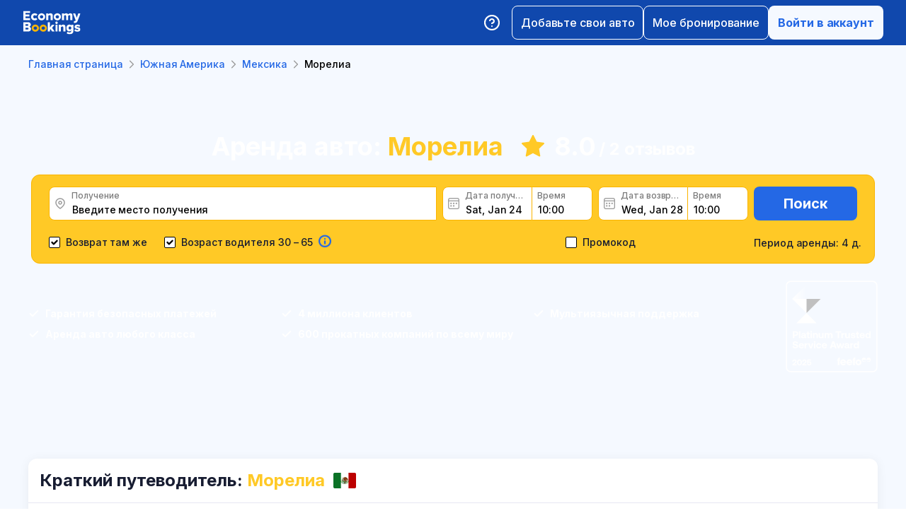

--- FILE ---
content_type: text/html; charset=utf-8
request_url: https://www.economybookings.com/ru/prokat-avto/yuzhnaya-amerika/mexico/morelia
body_size: 73604
content:
<!DOCTYPE html><html id="Economybookings" lang="ru"><head><meta name="google-site-verification" content="i0yA6ApCQGfkf_Mbk1_3pS3BeQJ04PIVeuSJBOcgB1k" data-next-head=""/><meta data-react-helmet="true" charSet="utf-8" data-next-head=""/><link data-react-helmet="true" rel="shortcut icon" href="https://cdn.economybookings.com/_next/static/media/favicon.4670e15f.ico" data-next-head=""/><meta data-react-helmet="true" content="telephone=no" name="format-detection" data-next-head=""/><meta name="viewport" content="width=device-width, initial-scale=1, maximum-scale=1" data-next-head=""/><meta name="SKYPE_TOOLBAR" content="SKYPE_TOOLBAR_PARSER_COMPATIBLE" data-next-head=""/><meta content="https://cdn.economybookings.com/_next/static/media/favicon.4670e15f.ico" itemProp="image" data-next-head=""/><meta data-react-helmet="true" property="og:site_name" content="Economybookings" data-next-head=""/><meta data-react-helmet="true" property="og:url" content="https://www.economybookings.com" data-next-head=""/><link rel="preload" as="image" imageSrcSet="https://cdn.economybookings.com/_next/static/media/logo.9bef8f41.svg?w=96&amp;q=100 1x, https://cdn.economybookings.com/_next/static/media/logo.9bef8f41.svg?w=256&amp;q=100 2x" data-next-head=""/><link data-react-helmet="true" rel="alternate" href="https://www.economybookings.com/car-rental/south-america/mexico/morelia" hrefLang="x-default" data-next-head=""/><link data-testid="https://www.economybookings.com/car-rental/south-america/mexico/morelia" data-react-helmet="true" rel="alternate" href="https://www.economybookings.com/car-rental/south-america/mexico/morelia" hrefLang="en" data-next-head=""/><link data-testid="https://www.economybookings.com/ru/prokat-avto/yuzhnaya-amerika/mexico/morelia" data-react-helmet="true" rel="alternate" href="https://www.economybookings.com/ru/prokat-avto/yuzhnaya-amerika/mexico/morelia" hrefLang="ru" data-next-head=""/><link data-testid="https://www.economybookings.com/pt/aluguer-de-carro/america-do-sul/mexico/morelia" data-react-helmet="true" rel="alternate" href="https://www.economybookings.com/pt/aluguer-de-carro/america-do-sul/mexico/morelia" hrefLang="pt" data-next-head=""/><link data-testid="https://www.economybookings.com/fr/location-de-voitures/amerique-du-sud/mexico/morelia" data-react-helmet="true" rel="alternate" href="https://www.economybookings.com/fr/location-de-voitures/amerique-du-sud/mexico/morelia" hrefLang="fr" data-next-head=""/><link data-testid="https://www.economybookings.com/es/alquiler-de-coches/america-del-sur/mexico/morelia" data-react-helmet="true" rel="alternate" href="https://www.economybookings.com/es/alquiler-de-coches/america-del-sur/mexico/morelia" hrefLang="es" data-next-head=""/><link data-testid="https://www.economybookings.com/it/autonoleggio/sudamerica/mexico/morelia" data-react-helmet="true" rel="alternate" href="https://www.economybookings.com/it/autonoleggio/sudamerica/mexico/morelia" hrefLang="it" data-next-head=""/><link data-testid="https://www.economybookings.com/de/autovermietung/sudamerika/mexico/morelia" data-react-helmet="true" rel="alternate" href="https://www.economybookings.com/de/autovermietung/sudamerika/mexico/morelia" hrefLang="de" data-next-head=""/><link data-testid="https://www.economybookings.com/zh/car-rental/south-america/mexico/morelia" data-react-helmet="true" rel="alternate" href="https://www.economybookings.com/zh/car-rental/south-america/mexico/morelia" hrefLang="zh" data-next-head=""/><link data-testid="https://www.economybookings.com/pl/wypozyczalnia-samochodow/ameryka-poludniowa/mexico/morelia" data-react-helmet="true" rel="alternate" href="https://www.economybookings.com/pl/wypozyczalnia-samochodow/ameryka-poludniowa/mexico/morelia" hrefLang="pl" data-next-head=""/><link data-testid="https://www.economybookings.com/nl/auto-verhuur/zuid-amerika/mexico/morelia" data-react-helmet="true" rel="alternate" href="https://www.economybookings.com/nl/auto-verhuur/zuid-amerika/mexico/morelia" hrefLang="nl" data-next-head=""/><link data-testid="https://www.economybookings.com/sv/biluthyrning/sydamerika/mexico/morelia" data-react-helmet="true" rel="alternate" href="https://www.economybookings.com/sv/biluthyrning/sydamerika/mexico/morelia" hrefLang="sv" data-next-head=""/><link data-testid="https://www.economybookings.com/lt/automobiliu-nuoma/pietu-amerika/mexico/morelia" data-react-helmet="true" rel="alternate" href="https://www.economybookings.com/lt/automobiliu-nuoma/pietu-amerika/mexico/morelia" hrefLang="lt" data-next-head=""/><link data-testid="https://www.economybookings.com/lv/auto-noma/dienvidamerika/mexico/morelia" data-react-helmet="true" rel="alternate" href="https://www.economybookings.com/lv/auto-noma/dienvidamerika/mexico/morelia" hrefLang="lv" data-next-head=""/><link data-testid="https://www.economybookings.com/tr/araba-kiralama/guney-amerika/mexico/morelia" data-react-helmet="true" rel="alternate" href="https://www.economybookings.com/tr/araba-kiralama/guney-amerika/mexico/morelia" hrefLang="tr" data-next-head=""/><link data-testid="https://www.economybookings.com/ee/auto-rent/louna-ameerika/mexico/morelia" data-react-helmet="true" rel="alternate" href="https://www.economybookings.com/ee/auto-rent/louna-ameerika/mexico/morelia" hrefLang="ee" data-next-head=""/><link data-testid="https://www.economybookings.com/fi/autonvuokraus/etela-amerikka/mexico/morelia" data-react-helmet="true" rel="alternate" href="https://www.economybookings.com/fi/autonvuokraus/etela-amerikka/mexico/morelia" hrefLang="fi" data-next-head=""/><link data-testid="https://www.economybookings.com/ko/car-rental/south-america/mexico/morelia" data-react-helmet="true" rel="alternate" href="https://www.economybookings.com/ko/car-rental/south-america/mexico/morelia" hrefLang="ko" data-next-head=""/><title data-testid="meta-title" data-next-head="">Аренда авто в Морелиа </title><meta data-testid="meta-keywords" name="keywords" content="дешево, экономия, аренда машин, прокат авто, Morelia" data-next-head=""/><meta data-testid="meta-description" name="description" content="Лучшие предложения по аренде авто: Морелиа. Найдите подходящее авто напрокат для вашей поездки." data-next-head=""/><link data-testid="meta-canonical" rel="canonical" href="https://www.economybookings.com/ru/prokat-avto/yuzhnaya-amerika/mexico/morelia" data-next-head=""/><link rel="preload" as="image" imageSrcSet="https://titan-admin-bucket.s3.eu-west-1.amazonaws.com/live/car-rental/1682694286367_fup9nii1q.webp?w=640&amp;q=100 640w, https://titan-admin-bucket.s3.eu-west-1.amazonaws.com/live/car-rental/1682694286367_fup9nii1q.webp?w=750&amp;q=100 750w, https://titan-admin-bucket.s3.eu-west-1.amazonaws.com/live/car-rental/1682694286367_fup9nii1q.webp?w=828&amp;q=100 828w, https://titan-admin-bucket.s3.eu-west-1.amazonaws.com/live/car-rental/1682694286367_fup9nii1q.webp?w=1080&amp;q=100 1080w, https://titan-admin-bucket.s3.eu-west-1.amazonaws.com/live/car-rental/1682694286367_fup9nii1q.webp?w=1200&amp;q=100 1200w, https://titan-admin-bucket.s3.eu-west-1.amazonaws.com/live/car-rental/1682694286367_fup9nii1q.webp?w=1920&amp;q=100 1920w, https://titan-admin-bucket.s3.eu-west-1.amazonaws.com/live/car-rental/1682694286367_fup9nii1q.webp?w=2048&amp;q=100 2048w, https://titan-admin-bucket.s3.eu-west-1.amazonaws.com/live/car-rental/1682694286367_fup9nii1q.webp?w=3840&amp;q=100 3840w" imageSizes="100vw" data-next-head=""/><link rel="preload" as="image" imageSrcSet="https://cdn.economybookings.com/_next/static/media/bigStar.5a136b34.svg?w=32&amp;q=100 32w, https://cdn.economybookings.com/_next/static/media/bigStar.5a136b34.svg?w=48&amp;q=100 48w, https://cdn.economybookings.com/_next/static/media/bigStar.5a136b34.svg?w=64&amp;q=100 64w, https://cdn.economybookings.com/_next/static/media/bigStar.5a136b34.svg?w=96&amp;q=100 96w, https://cdn.economybookings.com/_next/static/media/bigStar.5a136b34.svg?w=128&amp;q=100 128w, https://cdn.economybookings.com/_next/static/media/bigStar.5a136b34.svg?w=256&amp;q=100 256w, https://cdn.economybookings.com/_next/static/media/bigStar.5a136b34.svg?w=384&amp;q=100 384w, https://cdn.economybookings.com/_next/static/media/bigStar.5a136b34.svg?w=640&amp;q=100 640w, https://cdn.economybookings.com/_next/static/media/bigStar.5a136b34.svg?w=750&amp;q=100 750w, https://cdn.economybookings.com/_next/static/media/bigStar.5a136b34.svg?w=828&amp;q=100 828w, https://cdn.economybookings.com/_next/static/media/bigStar.5a136b34.svg?w=1080&amp;q=100 1080w, https://cdn.economybookings.com/_next/static/media/bigStar.5a136b34.svg?w=1200&amp;q=100 1200w, https://cdn.economybookings.com/_next/static/media/bigStar.5a136b34.svg?w=1920&amp;q=100 1920w, https://cdn.economybookings.com/_next/static/media/bigStar.5a136b34.svg?w=2048&amp;q=100 2048w, https://cdn.economybookings.com/_next/static/media/bigStar.5a136b34.svg?w=3840&amp;q=100 3840w" imageSizes="(max-width: 1280px) 24px, 36px" data-next-head=""/><link rel="preload" as="image" imageSrcSet="https://cdn.economybookings.com/_next/static/media/grey400_location_16x16.937f96e2.webp?w=32&amp;q=100 1x" data-next-head=""/><link rel="preload" as="image" imageSrcSet="https://cdn.economybookings.com/_next/static/media/grey400_calendar_16x16.585dba0b.webp?w=32&amp;q=100 1x" data-next-head=""/><link rel="preload" as="image" imageSrcSet="https://cdn.economybookings.com/_next/static/media/oldBlue700_info_18x18.19f1f23a.webp?w=32&amp;q=100 1x, https://cdn.economybookings.com/_next/static/media/oldBlue700_info_18x18.19f1f23a.webp?w=48&amp;q=100 2x" data-next-head=""/><script nonce="YWE5NTY3YzYtNDliMC00ZTZlLTliM2UtMTU4OTM3NmMxYmU3" crossorigin="anonymous" type="application/ld+json">
                {
                  "@context": "https://schema.org",
                  "@type": "Organization",
                  "url": "https://www.economybookings.com/en/about-us",
                  "logo": "https://cdn-public-images.economybookings.com/eb-logo.webp"
                }
              </script><script nonce="YWE5NTY3YzYtNDliMC00ZTZlLTliM2UtMTU4OTM3NmMxYmU3" crossorigin="anonymous">(function(w,l){w[l] = w[l] || [];w[l].push({'gtm.start':new Date().getTime(),event:'gtm.js'});})(window,'dataLayer');</script><link rel="preload" href="https://cdn.economybookings.com/_next/static/media/e4af272ccee01ff0-s.p.woff2" as="font" type="font/woff2" crossorigin="anonymous" data-next-font="size-adjust"/><link rel="preload" href="https://cdn.economybookings.com/_next/static/css/edfa93e3b6cd1ac9.css" as="style" crossorigin="anonymous"/><link rel="stylesheet" href="https://cdn.economybookings.com/_next/static/css/edfa93e3b6cd1ac9.css" crossorigin="anonymous" data-n-g=""/><link rel="preload" href="https://cdn.economybookings.com/_next/static/css/97242dbe2cc05f48.css" as="style" crossorigin="anonymous"/><link rel="stylesheet" href="https://cdn.economybookings.com/_next/static/css/97242dbe2cc05f48.css" crossorigin="anonymous" data-n-p=""/><link rel="preload" href="https://cdn.economybookings.com/_next/static/css/1bbc580360fde98a.css" as="style" crossorigin="anonymous"/><link rel="stylesheet" href="https://cdn.economybookings.com/_next/static/css/1bbc580360fde98a.css" crossorigin="anonymous" data-n-p=""/><link rel="preload" href="https://cdn.economybookings.com/_next/static/css/ae10a9eb97745e62.css" as="style" crossorigin="anonymous"/><link rel="stylesheet" href="https://cdn.economybookings.com/_next/static/css/ae10a9eb97745e62.css" crossorigin="anonymous" data-n-p=""/><link rel="preload" href="https://cdn.economybookings.com/_next/static/css/806feb11ad34ca58.css" as="style" crossorigin="anonymous"/><link rel="stylesheet" href="https://cdn.economybookings.com/_next/static/css/806feb11ad34ca58.css" crossorigin="anonymous" data-n-p=""/><link rel="preload" href="https://cdn.economybookings.com/_next/static/css/9f8a942214b5184e.css" as="style" crossorigin="anonymous"/><link rel="stylesheet" href="https://cdn.economybookings.com/_next/static/css/9f8a942214b5184e.css" crossorigin="anonymous" data-n-p=""/><noscript data-n-css=""></noscript><script defer="" crossorigin="anonymous" nomodule="" src="https://cdn.economybookings.com/_next/static/chunks/polyfills-42372ed130431b0a.js"></script><script src="https://cdn.economybookings.com/_next/static/chunks/webpack-aab8bccbe3e01f8a.js" defer="" crossorigin="anonymous"></script><script src="https://cdn.economybookings.com/_next/static/chunks/framework-a086f6b785b49891.js" defer="" crossorigin="anonymous"></script><script src="https://cdn.economybookings.com/_next/static/chunks/main-d51ed4df9dddb71d.js" defer="" crossorigin="anonymous"></script><script src="https://cdn.economybookings.com/_next/static/chunks/pages/_app-99a6a65dc456db59.js" defer="" crossorigin="anonymous"></script><script src="https://cdn.economybookings.com/_next/static/chunks/0a459ed4-e92f39a892b444ad.js" defer="" crossorigin="anonymous"></script><script src="https://cdn.economybookings.com/_next/static/chunks/9020-e5acd759ac3e5af5.js" defer="" crossorigin="anonymous"></script><script src="https://cdn.economybookings.com/_next/static/chunks/7562-41f32082732b36b0.js" defer="" crossorigin="anonymous"></script><script src="https://cdn.economybookings.com/_next/static/chunks/6191-45f3f4b6aa18d172.js" defer="" crossorigin="anonymous"></script><script src="https://cdn.economybookings.com/_next/static/chunks/6935-f89fdbb40233a60d.js" defer="" crossorigin="anonymous"></script><script src="https://cdn.economybookings.com/_next/static/chunks/619-c4b5d86b11ae82a8.js" defer="" crossorigin="anonymous"></script><script src="https://cdn.economybookings.com/_next/static/chunks/9766-dc64709604cc0fe2.js" defer="" crossorigin="anonymous"></script><script src="https://cdn.economybookings.com/_next/static/chunks/1581-a9fd86cfecaf0b6e.js" defer="" crossorigin="anonymous"></script><script src="https://cdn.economybookings.com/_next/static/chunks/2572-944ca749767dd50d.js" defer="" crossorigin="anonymous"></script><script src="https://cdn.economybookings.com/_next/static/chunks/4606-26d7ed10326feab8.js" defer="" crossorigin="anonymous"></script><script src="https://cdn.economybookings.com/_next/static/chunks/3449-ef680415bdba1621.js" defer="" crossorigin="anonymous"></script><script src="https://cdn.economybookings.com/_next/static/chunks/9837-3442931fbc8bcbcb.js" defer="" crossorigin="anonymous"></script><script src="https://cdn.economybookings.com/_next/static/chunks/2481-30d39101f8222344.js" defer="" crossorigin="anonymous"></script><script src="https://cdn.economybookings.com/_next/static/chunks/pages/%5Bdevice%5D/car-rental/%5Bcontinent%5D/%5Bcountry%5D/%5Bcity%5D-441b486dedfdd1f9.js" defer="" crossorigin="anonymous"></script><script src="https://cdn.economybookings.com/_next/static/W9ujVTqwQXqkrtlI8SsXq/_buildManifest.js" defer="" crossorigin="anonymous"></script><script src="https://cdn.economybookings.com/_next/static/W9ujVTqwQXqkrtlI8SsXq/_ssgManifest.js" defer="" crossorigin="anonymous"></script></head><body><noscript><iframe src="https://www.googletagmanager.com/ns.html?id=GTM-S88T" height="0" width="0" style="display:none;visibility:hidden" title="gtm"></iframe></noscript><div id="__next"><div class="__className_ae4e4b __variable_ae4e4b"><div class="designSystem_design-system__gzs1y"><header id="header-id" class="Header_main-header__FGMdB main-header" data-testid="header"><div class="Header_main-header-body__xdzmg"><div class="Header_main-header-logos__f8PUJ main-header-logos"><a class="design-system-typography designSystem_design-system-typography-name-Body1__MjZG9 designSystem_design-system-typography-color-oldBlue700___w0EL link_design-system-link__0UB8U link_design-system-link-hover-primary__XpvkK Logo_header-logo__0mwEa" href="/"><img alt="" width="83" height="34" decoding="async" data-nimg="1" style="color:transparent;border-radius:0" srcSet="https://cdn.economybookings.com/_next/static/media/logo.9bef8f41.svg?w=96&amp;q=100 1x, https://cdn.economybookings.com/_next/static/media/logo.9bef8f41.svg?w=256&amp;q=100 2x" src="https://cdn.economybookings.com/_next/static/media/logo.9bef8f41.svg?w=256&amp;q=100"/></a></div><div class="Header_search-button__DMNGt"></div><div class="Header_main-header-actions__NzDG4"><div class="Header_main-header-settings-buttons__viJM9"><button class="HeaderButton_main-header-button__N4fmS"><span class="HeaderButton_main-header-button-inner__oQcgD"><svg viewBox="0 0 20 20" class="Icons_design-system-svg__49uVV Icons_design-system-svg-size-large__kWcRb" style="fill:none"><path d="M10.0003 18.3337C14.6027 18.3337 18.3337 14.6027 18.3337 10.0003C18.3337 5.39795 14.6027 1.66699 10.0003 1.66699C5.39795 1.66699 1.66699 5.39795 1.66699 10.0003C1.66699 14.6027 5.39795 18.3337 10.0003 18.3337Z" stroke="#ffffff" stroke-width="1.75" stroke-linecap="round" stroke-linejoin="round"></path><path d="M7.5752 7.50047C7.77112 6.94353 8.15782 6.4739 8.66682 6.17475C9.17583 5.87561 9.77427 5.76626 10.3562 5.86607C10.9381 5.96588 11.4659 6.26841 11.8461 6.72008C12.2263 7.17175 12.4344 7.74341 12.4335 8.33381C12.4335 10.0005 9.93353 10.8338 9.93353 10.8338" stroke="#ffffff" stroke-width="1.75" stroke-linecap="round" stroke-linejoin="round"></path><path d="M10 14.167H10.0083" stroke="#ffffff" stroke-width="1.75" stroke-linecap="round" stroke-linejoin="round"></path></svg></span></button></div><div class="Header_buttons-wrapper__8Y2n6"><div><button class="Button_design-system-button__jgiNw Button_design-system-button-size-large__kwq5v Button_design-system-button-size-mobile-medium__GZMF4 Button_design-system-button-variant-outline__D7zQx Button_design-system-button-align-center__MA8fZ designSystem_design-system-typography-name-Button1__ZiRu2 Button_design-system-button-border-radius-medium__qf8R0" type="button"><span class="Button_design-system-button-label__uXSXC" data-testid="button-label">Добавьте свои авто</span></button></div><button class="Button_design-system-button__jgiNw Button_design-system-button-size-large__kwq5v Button_design-system-button-variant-outline__D7zQx Button_design-system-button-align-center__MA8fZ designSystem_design-system-typography-name-Button1__ZiRu2 Button_design-system-button-border-radius-medium__qf8R0" type="button"><span class="Button_design-system-button-label__uXSXC" data-testid="button-label">Мое бронирование</span></button><button class="Button_design-system-button__jgiNw Button_design-system-button-size-large__kwq5v Button_design-system-button-variant-secondary__JtiZF Button_design-system-button-align-center__MA8fZ designSystem_design-system-typography-name-body1WBold__P8fUu Button_design-system-button-border-radius-medium__qf8R0" type="button" data-testid="header-user-button"><span class="Button_design-system-button-label__uXSXC" data-testid="button-label">Войти в аккаунт</span></button></div></div></div></header><div class="CarRentalLocation_ds-car-rental-location__LshIU" data-testid="car-rental-location"><div class="SearchBlock_ds-car-rental-search__abm7I"><div class="DSBreadcrumbs_breadcrumbs-container__gHFDN breadcrumbs-container"><div class="design-system-wrapper Wrapper_design-system-wrapper__g9khm DSBreadcrumbs_breadcrumbs-container-wrapper__0o1xz"><ol class="design-system-typography designSystem_design-system-typography-name-Body1__MjZG9 designSystem_design-system-typography-color-color-text-icons-buttons__5EADn breadcrumbs_design-system-breadcrumbs__NZy7n" itemscope="" itemType="https://schema.org/BreadcrumbList"><li itemProp="itemListElement" itemscope="" itemType="https://schema.org/ListItem" data-testid="breadcrumb"><a class="design-system-typography designSystem_design-system-typography-name-Button2__9BEWF designSystem_design-system-typography-color-oldBlue700___w0EL link_design-system-link__0UB8U link_design-system-link-hover-primary__XpvkK" data-testid="breadcrumb-link" itemProp="item" href="/"><span itemProp="name" data-testid="breadcrumb-name">Главная страница</span></a><svg viewBox="0 0 16 16" class="Icons_design-system-svg__49uVV breadcrumbs_design-system-breadcrumbs-svg-arrow__DGRwX Icons_design-system-svg-size-small__ilO0i" style="fill:none"><path d="M5.6665 3.33335L10.3332 8.00002L5.6665 12.6667" stroke="#9D9D9D" stroke-width="1.5" stroke-linecap="round" stroke-linejoin="round"></path></svg><meta itemProp="position" content="1"/></li><li itemProp="itemListElement" itemscope="" itemType="https://schema.org/ListItem" data-testid="breadcrumb"><a class="design-system-typography designSystem_design-system-typography-name-Button2__9BEWF designSystem_design-system-typography-color-oldBlue700___w0EL link_design-system-link__0UB8U link_design-system-link-hover-primary__XpvkK" data-testid="breadcrumb-link" itemProp="item" href="/ru/prokat-avto/yuzhnaya-amerika"><span itemProp="name" data-testid="breadcrumb-name">Южная Америка</span></a><svg viewBox="0 0 16 16" class="Icons_design-system-svg__49uVV breadcrumbs_design-system-breadcrumbs-svg-arrow__DGRwX Icons_design-system-svg-size-small__ilO0i" style="fill:none"><path d="M5.6665 3.33335L10.3332 8.00002L5.6665 12.6667" stroke="#9D9D9D" stroke-width="1.5" stroke-linecap="round" stroke-linejoin="round"></path></svg><meta itemProp="position" content="2"/></li><li itemProp="itemListElement" itemscope="" itemType="https://schema.org/ListItem" data-testid="breadcrumb"><a class="design-system-typography designSystem_design-system-typography-name-Button2__9BEWF designSystem_design-system-typography-color-oldBlue700___w0EL link_design-system-link__0UB8U link_design-system-link-hover-primary__XpvkK" data-testid="breadcrumb-link" itemProp="item" href="/ru/prokat-avto/yuzhnaya-amerika/mexico"><span itemProp="name" data-testid="breadcrumb-name">Мексика</span></a><svg viewBox="0 0 16 16" class="Icons_design-system-svg__49uVV breadcrumbs_design-system-breadcrumbs-svg-arrow__DGRwX Icons_design-system-svg-size-small__ilO0i" style="fill:none"><path d="M5.6665 3.33335L10.3332 8.00002L5.6665 12.6667" stroke="#9D9D9D" stroke-width="1.5" stroke-linecap="round" stroke-linejoin="round"></path></svg><meta itemProp="position" content="3"/></li><li class="design-system-typography designSystem_design-system-typography-name-Button2__9BEWF designSystem_design-system-typography-color-blackMaster__R0lUL" itemProp="itemListElement" itemscope="" itemType="https://schema.org/ListItem"><span itemProp="name" data-testid="current-breadcrumb-label">Морелиа</span><meta itemProp="position" content="4"/></li></ol></div></div><div class="DSSearchBlock_ds-search-block__gmtAg" data-testid="search-block"><div class="DSSearchBlock_ds-search-block-background-img___lPjh"><div class="LazyImage_lazy-image-next__Qa9jC" style="width:100%;height:100%" data-testid="undefined-wrap"><img alt="" decoding="async" data-nimg="fill" style="position:absolute;height:100%;width:100%;left:0;top:0;right:0;bottom:0;object-fit:cover;object-position:bottom;color:transparent;border-radius:0" sizes="100vw" srcSet="https://titan-admin-bucket.s3.eu-west-1.amazonaws.com/live/car-rental/1682694286367_fup9nii1q.webp?w=640&amp;q=100 640w, https://titan-admin-bucket.s3.eu-west-1.amazonaws.com/live/car-rental/1682694286367_fup9nii1q.webp?w=750&amp;q=100 750w, https://titan-admin-bucket.s3.eu-west-1.amazonaws.com/live/car-rental/1682694286367_fup9nii1q.webp?w=828&amp;q=100 828w, https://titan-admin-bucket.s3.eu-west-1.amazonaws.com/live/car-rental/1682694286367_fup9nii1q.webp?w=1080&amp;q=100 1080w, https://titan-admin-bucket.s3.eu-west-1.amazonaws.com/live/car-rental/1682694286367_fup9nii1q.webp?w=1200&amp;q=100 1200w, https://titan-admin-bucket.s3.eu-west-1.amazonaws.com/live/car-rental/1682694286367_fup9nii1q.webp?w=1920&amp;q=100 1920w, https://titan-admin-bucket.s3.eu-west-1.amazonaws.com/live/car-rental/1682694286367_fup9nii1q.webp?w=2048&amp;q=100 2048w, https://titan-admin-bucket.s3.eu-west-1.amazonaws.com/live/car-rental/1682694286367_fup9nii1q.webp?w=3840&amp;q=100 3840w" src="https://titan-admin-bucket.s3.eu-west-1.amazonaws.com/live/car-rental/1682694286367_fup9nii1q.webp?w=3840&amp;q=100"/></div></div><div class="design-system-wrapper Wrapper_design-system-wrapper__g9khm DSSearchBlock_ds-search-block-wrapper__NNy50"><div class="SearchBlock_ds-car-rental-search-before__0zFlE"><h1 class="design-system-typography designSystem_design-system-typography-name-H1__6mSzH designSystem_design-system-typography-color-whiteMaster__LS3aC designSystem_design-system-typography-color-highlight-yellow400Master__m4gVG SearchBlock_ds-car-rental-search-before-title__KQBNI designSystem_design-system-typography-name-tablet-H3__rxlzA designSystem_design-system-typography-name-mobile-H4__IbaA7">Аренда авто: <mark>Морелиа</mark></h1><div class="SearchBlock_ds-car-rental-search-before-rating__80Qo4"><div class="SearchBlock_ds-car-rental-search-before-star__wJvLE"><img alt="" decoding="async" data-nimg="fill" style="position:absolute;height:100%;width:100%;left:0;top:0;right:0;bottom:0;color:transparent;border-radius:0" sizes="(max-width: 1280px) 24px, 36px" srcSet="https://cdn.economybookings.com/_next/static/media/bigStar.5a136b34.svg?w=32&amp;q=100 32w, https://cdn.economybookings.com/_next/static/media/bigStar.5a136b34.svg?w=48&amp;q=100 48w, https://cdn.economybookings.com/_next/static/media/bigStar.5a136b34.svg?w=64&amp;q=100 64w, https://cdn.economybookings.com/_next/static/media/bigStar.5a136b34.svg?w=96&amp;q=100 96w, https://cdn.economybookings.com/_next/static/media/bigStar.5a136b34.svg?w=128&amp;q=100 128w, https://cdn.economybookings.com/_next/static/media/bigStar.5a136b34.svg?w=256&amp;q=100 256w, https://cdn.economybookings.com/_next/static/media/bigStar.5a136b34.svg?w=384&amp;q=100 384w, https://cdn.economybookings.com/_next/static/media/bigStar.5a136b34.svg?w=640&amp;q=100 640w, https://cdn.economybookings.com/_next/static/media/bigStar.5a136b34.svg?w=750&amp;q=100 750w, https://cdn.economybookings.com/_next/static/media/bigStar.5a136b34.svg?w=828&amp;q=100 828w, https://cdn.economybookings.com/_next/static/media/bigStar.5a136b34.svg?w=1080&amp;q=100 1080w, https://cdn.economybookings.com/_next/static/media/bigStar.5a136b34.svg?w=1200&amp;q=100 1200w, https://cdn.economybookings.com/_next/static/media/bigStar.5a136b34.svg?w=1920&amp;q=100 1920w, https://cdn.economybookings.com/_next/static/media/bigStar.5a136b34.svg?w=2048&amp;q=100 2048w, https://cdn.economybookings.com/_next/static/media/bigStar.5a136b34.svg?w=3840&amp;q=100 3840w" src="https://cdn.economybookings.com/_next/static/media/bigStar.5a136b34.svg?w=3840&amp;q=100"/></div><span class="design-system-typography designSystem_design-system-typography-name-H1__6mSzH designSystem_design-system-typography-color-whiteMaster__LS3aC designSystem_design-system-typography-name-tablet-H3__rxlzA designSystem_design-system-typography-name-mobile-H6__x8tqB">8.0</span><span class="design-system-typography designSystem_design-system-typography-name-H4__9TCJI designSystem_design-system-typography-color-whiteMaster__LS3aC SearchBlock_ds-car-rental-search-before-reviews__we7Ve designSystem_design-system-typography-name-tablet-H5__VbMV0 designSystem_design-system-typography-name-mobile-Body2__ZDfyD">/ <!-- -->2 отзывов</span></div></div><div class="DSSearchBlock_ds-search-block-wrapper-search-form__MTSFn"><form class="design-system-form SearchForm_search-form__YGxQG"><div class="SearchForm_search-form-row__gQRzF"><div class="SearchForm_search-form-locations__hC67X"><div class="SearchForm_search-form-row-column-large__HXmsk"><div class="FormItem_design-system-form-item__oq1ZO"><div class="autocomplete_design-system-autocomplete__CU7ZM" data-testid="search-form-pickup-autocomplete"><div class="Input_design-system-input__HGaAl Input_design-system-input-size-large__6UtQ9 Input_design-system-input-with-icon__hF_WZ Input_design-system-input-with-icon-left__EvKeX Input_design-system-input-with-icon-right-click__CbyC7 Input_design-system-input-innerText___HCoz Input_design-system-input-border-yellow__xl1C6 Input_design-system-input-icon-space-small__pWWnW Input_design-system-input-placeholder-color-secondary___g2hN Input_design-system-input-caret-color-primary__iaP3R" data-testid="autocomplete-input-wrapper"><div class="Input_design-system-input-inner__7MJkY Input_design-system-input-clicked__8_9ZO"><div class="Input_design-system-input-svg-left__42n6T"><img alt="" width="16" height="16" decoding="async" data-nimg="1" style="color:transparent;min-width:16px;min-height:16px;border-radius:0" srcSet="https://cdn.economybookings.com/_next/static/media/grey400_location_16x16.937f96e2.webp?w=32&amp;q=100 1x" src="https://cdn.economybookings.com/_next/static/media/grey400_location_16x16.937f96e2.webp?w=32&amp;q=100"/></div><input type="text" data-testid="autocomplete-input" placeholder="Введите место получения" class="designSystem_design-system-typography-name-Button2__9BEWF designSystem_design-system-typography-color-blackMaster__R0lUL" style="border-radius:8px 0px 0px 8px" spellcheck="false" value=""/><div class="design-system-typography designSystem_design-system-typography-name-Subtitle7__yneTk designSystem_design-system-typography-color-grey500__T8Mk2 Input_design-system-input-innerText-label__UFR2h" data-testid="input-inner-label">Получение</div></div></div></div></div></div></div><div class="SearchForm_search-form-row-column-large2__4KNpW SearchForm_search-form-dates__ooojJ"><div class="FormItem_design-system-form-item__oq1ZO"><div class="DatePicker_design-system-datepicker__RFWFI"><div class="DatePicker_design-system-datepicker-block__wHxOP"><div class="DatePicker_design-system-datepicker-block-input-wrapper__13eQR"><div class="DatePicker_design-system-datepicker-block-input-date__Z16yG"><div class="Input_design-system-input__HGaAl Input_design-system-input-size-large__6UtQ9 Input_design-system-input-with-icon__hF_WZ Input_design-system-input-with-icon-left__EvKeX Input_design-system-input-innerText___HCoz Input_design-system-input-border-yellow__xl1C6 Input_design-system-input-icon-space-small__pWWnW Input_design-system-input-placeholder-color-primary___dDDb Input_design-system-input-caret-color-primary__iaP3R Input_with-value__wFIm5" data-testid="datepicker-pickup-input-wrapper"><div class="Input_design-system-input-inner__7MJkY Input_design-system-input-clicked__8_9ZO"><div class="Input_design-system-input-svg-left__42n6T"><img alt="" width="16" height="16" decoding="async" data-nimg="1" style="color:transparent;min-width:16px;min-height:16px;border-radius:0" srcSet="https://cdn.economybookings.com/_next/static/media/grey400_calendar_16x16.585dba0b.webp?w=32&amp;q=100 1x" src="https://cdn.economybookings.com/_next/static/media/grey400_calendar_16x16.585dba0b.webp?w=32&amp;q=100"/></div><input type="text" data-testid="datepicker-pickup-input" class="designSystem_design-system-typography-name-Button2__9BEWF designSystem_design-system-typography-color-blackMaster__R0lUL Input_design-system-input-right-offset-extra-small__Zms0t" readonly="" style="border-radius:8px 0 0 8px" spellcheck="false" value="Sat, Jan 24"/><div class="design-system-typography designSystem_design-system-typography-name-Subtitle7__yneTk designSystem_design-system-typography-color-grey500__T8Mk2 Input_design-system-input-innerText-label__UFR2h" data-testid="input-inner-label">Дата получения</div></div></div></div><div class="Time_design-system-datepicker-time__zV9C8 Time_design-system-datepicker-time-size-small__mGsqm Time_design-system-datepicker-time-size-tablet-medium___8vx_ Time_design-system-datepicker-time-size-mobile-large__S653r" data-testid="datepicker-from-time"><div class="Input_design-system-input__HGaAl Input_design-system-input-size-large__6UtQ9 Input_design-system-input-innerText___HCoz Input_design-system-input-border-yellow__xl1C6 Input_design-system-input-icon-space-medium__Lyluy Input_design-system-input-placeholder-color-primary___dDDb Input_design-system-input-caret-color-primary__iaP3R Input_with-value__wFIm5" data-testid="datepicker-time-input-wrapper"><div class="Input_design-system-input-inner__7MJkY Input_design-system-input-clicked__8_9ZO"><input type="text" data-testid="datepicker-time-input" class="designSystem_design-system-typography-name-Button2__9BEWF designSystem_design-system-typography-color-blackMaster__R0lUL Input_design-system-input-left-offset-small__rYmVK Input_design-system-input-right-offset-small__OSVtD" readonly="" style="border-radius:0 8px 8px 0" spellcheck="false" value="10:00"/><div class="design-system-typography designSystem_design-system-typography-name-Subtitle7__yneTk designSystem_design-system-typography-color-grey500__T8Mk2 Input_design-system-input-innerText-label__UFR2h Input_no-left-icon___ZT12" data-testid="input-inner-label">Время</div></div></div><div class="Time_design-system-datepicker-time-dropdown__165_g" data-testid="datepicker-time-dropdown"><ul class="Time_design-system-datepicker-time-dropdown-list__FMNVv"></ul></div></div></div><div class="DatePicker_design-system-datepicker-block-input-wrapper__13eQR DatePicker_design-system-datepicker-to__xSdxx"><div class="DatePicker_design-system-datepicker-block-input-date__Z16yG"><div class="Input_design-system-input__HGaAl Input_design-system-input-size-large__6UtQ9 Input_design-system-input-with-icon__hF_WZ Input_design-system-input-with-icon-left__EvKeX Input_design-system-input-innerText___HCoz Input_design-system-input-border-yellow__xl1C6 Input_design-system-input-icon-space-small__pWWnW Input_design-system-input-placeholder-color-primary___dDDb Input_design-system-input-caret-color-primary__iaP3R Input_with-value__wFIm5" data-testid="datepicker-dropoff-input-wrapper"><div class="Input_design-system-input-inner__7MJkY Input_design-system-input-clicked__8_9ZO"><div class="Input_design-system-input-svg-left__42n6T"><img alt="" width="16" height="16" decoding="async" data-nimg="1" style="color:transparent;min-width:16px;min-height:16px;border-radius:0" srcSet="https://cdn.economybookings.com/_next/static/media/grey400_calendar_16x16.585dba0b.webp?w=32&amp;q=100 1x" src="https://cdn.economybookings.com/_next/static/media/grey400_calendar_16x16.585dba0b.webp?w=32&amp;q=100"/></div><input type="text" data-testid="datepicker-dropoff-input" class="designSystem_design-system-typography-name-Button2__9BEWF designSystem_design-system-typography-color-blackMaster__R0lUL Input_design-system-input-right-offset-extra-small__Zms0t" readonly="" style="border-radius:8px 0 0 8px" spellcheck="false" value="Wed, Jan 28"/><div class="design-system-typography designSystem_design-system-typography-name-Subtitle7__yneTk designSystem_design-system-typography-color-grey500__T8Mk2 Input_design-system-input-innerText-label__UFR2h" data-testid="input-inner-label">Дата возврата</div></div></div></div><div class="Time_design-system-datepicker-time__zV9C8 Time_design-system-datepicker-time-size-small__mGsqm Time_design-system-datepicker-time-size-tablet-medium___8vx_ Time_design-system-datepicker-time-size-mobile-large__S653r" data-testid="datepicker-to-time"><div class="Input_design-system-input__HGaAl Input_design-system-input-size-large__6UtQ9 Input_design-system-input-innerText___HCoz Input_design-system-input-border-yellow__xl1C6 Input_design-system-input-icon-space-medium__Lyluy Input_design-system-input-placeholder-color-primary___dDDb Input_design-system-input-caret-color-primary__iaP3R Input_with-value__wFIm5" data-testid="datepicker-time-input-wrapper"><div class="Input_design-system-input-inner__7MJkY Input_design-system-input-clicked__8_9ZO"><input type="text" data-testid="datepicker-time-input" class="designSystem_design-system-typography-name-Button2__9BEWF designSystem_design-system-typography-color-blackMaster__R0lUL Input_design-system-input-left-offset-small__rYmVK Input_design-system-input-right-offset-small__OSVtD" readonly="" style="border-radius:0 8px 8px 0" spellcheck="false" value="10:00"/><div class="design-system-typography designSystem_design-system-typography-name-Subtitle7__yneTk designSystem_design-system-typography-color-grey500__T8Mk2 Input_design-system-input-innerText-label__UFR2h Input_no-left-icon___ZT12" data-testid="input-inner-label">Время</div></div></div><div class="Time_design-system-datepicker-time-dropdown__165_g" data-testid="datepicker-time-dropdown"><ul class="Time_design-system-datepicker-time-dropdown-list__FMNVv"></ul></div></div></div></div></div></div></div><div class="SearchForm_search-form-row-column__O3oV9"><button class="Button_design-system-button__jgiNw Button_design-system-button-size-large__kwq5v Button_design-system-button-variant-primary__J30Jw Button_design-system-button-align-center__MA8fZ designSystem_design-system-typography-name-H5__xNLSf Button_design-system-button-border-radius-medium__qf8R0" type="submit" data-testid="search-form-show-btn"><span class="Button_design-system-button-label__uXSXC" data-testid="button-label">Поиск</span></button><div class="SearchForm_search-form-rental-period__0VZdV"><span class="design-system-typography designSystem_design-system-typography-name-Button2__9BEWF designSystem_design-system-typography-color-color-text-icons-buttons__5EADn">Период аренды: 4 д.</span></div></div></div><div class="SearchForm_search-form-row__gQRzF"><div class="SearchForm_search-form-location-and-age__mIEC9"><div class="SearchForm_search-form-same-location__mEga9"><div class="Checkbox_design-system-checkbox___aicG Checkbox_design-system-checkbox-checked__WNzht Checkbox_design-system-checkbox-size-default__LoKfA" data-testid="search-form-dropoff-checkbox"><input type="checkbox" class="Checkbox_design-system-checkbox-hidden__TN5QO" data-testid="search-form-dropoff-checkbox-checkbox" checked=""/><div class="Checkbox_design-system-checkbox-box__zTVKZ"><svg viewBox="0 0 24 24" fill="none" stroke="#000000" stroke-width="4" stroke-linecap="round" stroke-linejoin="round" class="Checkbox_design-system-checkbox-icon__4uBVz" data-testid="checkbox-icon-svg"><polyline points="6 12 10 16 18 8"></polyline></svg></div><span class="design-system-typography designSystem_design-system-typography-name-Button2__9BEWF designSystem_design-system-typography-color-color-text-icons-buttons__5EADn Label_design-system-label__WB4kd Label_left__xVL8g designSystem_design-system-typography-name-tablet-Button2__TTexX" data-testid="checkbox-label"><div class="Label_design-system-label-content__7hy_n" data-testid="label-content">Возврат там же</div></span></div></div><div class="CorAge_search-form-cor-age__9mgCg"><div class="CorAge_search-form-row-column-age__cu2u3"><div class="CorAge_search-form-age-wrapper__7z0yA"><div class="AgeBlock_search-form-age__lkg5F"><div class="Checkbox_design-system-checkbox___aicG Checkbox_design-system-checkbox-checked__WNzht Checkbox_design-system-checkbox-size-default__LoKfA" data-testid="search-form-age-checkbox"><input type="checkbox" class="Checkbox_design-system-checkbox-hidden__TN5QO" data-testid="search-form-age-checkbox-checkbox" checked=""/><div class="Checkbox_design-system-checkbox-box__zTVKZ"><svg viewBox="0 0 24 24" fill="none" stroke="#000000" stroke-width="4" stroke-linecap="round" stroke-linejoin="round" class="Checkbox_design-system-checkbox-icon__4uBVz" data-testid="checkbox-icon-svg"><polyline points="6 12 10 16 18 8"></polyline></svg></div><span class="design-system-typography designSystem_design-system-typography-name-Button2__9BEWF designSystem_design-system-typography-color-color-text-icons-buttons__5EADn Label_design-system-label__WB4kd Label_left__xVL8g designSystem_design-system-typography-name-tablet-Button2__TTexX" data-testid="checkbox-label"><div class="Label_design-system-label-content__7hy_n" data-testid="label-content">Возраст водителя 30 – 65</div></span></div></div><div class="CorAge_search-form-age-info-icon__SNXfx"><div class="Tooltip_design-system-tooltip__rroze Tooltip_start__S7xA5 Tooltip_vertical-sub__mPCg9"><img alt="" width="18" height="18" decoding="async" data-nimg="1" style="color:transparent;border-radius:0" srcSet="https://cdn.economybookings.com/_next/static/media/oldBlue700_info_18x18.19f1f23a.webp?w=32&amp;q=100 1x, https://cdn.economybookings.com/_next/static/media/oldBlue700_info_18x18.19f1f23a.webp?w=48&amp;q=100 2x" src="https://cdn.economybookings.com/_next/static/media/oldBlue700_info_18x18.19f1f23a.webp?w=48&amp;q=100"/></div></div></div></div></div></div><div><div class="PromoBlock_search-form-row-column-promo__qvukZ"><div class="Checkbox_design-system-checkbox___aicG Checkbox_design-system-checkbox-size-default__LoKfA" data-testid="search-form-promo-checkbox"><input type="checkbox" class="Checkbox_design-system-checkbox-hidden__TN5QO" data-testid="search-form-promo-checkbox-checkbox"/><div class="Checkbox_design-system-checkbox-box__zTVKZ"><svg viewBox="0 0 24 24" fill="none" stroke="#000000" stroke-width="4" stroke-linecap="round" stroke-linejoin="round" class="Checkbox_design-system-checkbox-icon__4uBVz" data-testid="checkbox-icon-svg"><polyline points="6 12 10 16 18 8"></polyline></svg></div><span class="design-system-typography designSystem_design-system-typography-name-Button2__9BEWF designSystem_design-system-typography-color-color-text-icons-buttons__5EADn Label_design-system-label__WB4kd Label_left__xVL8g designSystem_design-system-typography-name-tablet-Button2__TTexX" data-testid="checkbox-label"><div class="Label_design-system-label-content__7hy_n" data-testid="label-content">Промокод</div></span></div></div></div></div></form></div><div class="SearchBlock_ds-car-rental-search-after__89aOD"><ul class="SearchBlock_ds-car-rental-search-after-overview__kAg0k"><li class="SearchBlock_ds-car-rental-search-after-overview-item__9b2EW" data-testid="search-block-overview-item"><svg viewBox="0 0 16 16" class="Icons_design-system-svg__49uVV Icons_design-system-svg-size-small__ilO0i" style="fill:none;width:16;height:16"><path d="M13.3332 4L5.99984 11.3333L2.6665 8" stroke="#ffffff" stroke-width="2" stroke-linecap="round" stroke-linejoin="round"></path></svg><span class="design-system-typography designSystem_design-system-typography-name-Subtitle2__OVSO8 designSystem_design-system-typography-color-whiteMaster__LS3aC SearchBlock_ds-car-rental-search-after-overview-text__YYxe8 designSystem_design-system-typography-name-mobile-Subtitle3__sj2Sr">Гарантия безопасных платежей</span></li><li class="SearchBlock_ds-car-rental-search-after-overview-item__9b2EW" data-testid="search-block-overview-item"><svg viewBox="0 0 16 16" class="Icons_design-system-svg__49uVV Icons_design-system-svg-size-small__ilO0i" style="fill:none;width:16;height:16"><path d="M13.3332 4L5.99984 11.3333L2.6665 8" stroke="#ffffff" stroke-width="2" stroke-linecap="round" stroke-linejoin="round"></path></svg><span class="design-system-typography designSystem_design-system-typography-name-Subtitle2__OVSO8 designSystem_design-system-typography-color-whiteMaster__LS3aC SearchBlock_ds-car-rental-search-after-overview-text__YYxe8 designSystem_design-system-typography-name-mobile-Subtitle3__sj2Sr">4 миллиона клиентов</span></li><li class="SearchBlock_ds-car-rental-search-after-overview-item__9b2EW" data-testid="search-block-overview-item"><svg viewBox="0 0 16 16" class="Icons_design-system-svg__49uVV Icons_design-system-svg-size-small__ilO0i" style="fill:none;width:16;height:16"><path d="M13.3332 4L5.99984 11.3333L2.6665 8" stroke="#ffffff" stroke-width="2" stroke-linecap="round" stroke-linejoin="round"></path></svg><span class="design-system-typography designSystem_design-system-typography-name-Subtitle2__OVSO8 designSystem_design-system-typography-color-whiteMaster__LS3aC SearchBlock_ds-car-rental-search-after-overview-text__YYxe8 designSystem_design-system-typography-name-mobile-Subtitle3__sj2Sr">Мультиязычная поддержка</span></li><li class="SearchBlock_ds-car-rental-search-after-overview-item__9b2EW" data-testid="search-block-overview-item"><svg viewBox="0 0 16 16" class="Icons_design-system-svg__49uVV Icons_design-system-svg-size-small__ilO0i" style="fill:none;width:16;height:16"><path d="M13.3332 4L5.99984 11.3333L2.6665 8" stroke="#ffffff" stroke-width="2" stroke-linecap="round" stroke-linejoin="round"></path></svg><span class="design-system-typography designSystem_design-system-typography-name-Subtitle2__OVSO8 designSystem_design-system-typography-color-whiteMaster__LS3aC SearchBlock_ds-car-rental-search-after-overview-text__YYxe8 designSystem_design-system-typography-name-mobile-Subtitle3__sj2Sr">Аренда авто любого класса</span></li><li class="SearchBlock_ds-car-rental-search-after-overview-item__9b2EW" data-testid="search-block-overview-item"><svg viewBox="0 0 16 16" class="Icons_design-system-svg__49uVV Icons_design-system-svg-size-small__ilO0i" style="fill:none;width:16;height:16"><path d="M13.3332 4L5.99984 11.3333L2.6665 8" stroke="#ffffff" stroke-width="2" stroke-linecap="round" stroke-linejoin="round"></path></svg><span class="design-system-typography designSystem_design-system-typography-name-Subtitle2__OVSO8 designSystem_design-system-typography-color-whiteMaster__LS3aC SearchBlock_ds-car-rental-search-after-overview-text__YYxe8 designSystem_design-system-typography-name-mobile-Subtitle3__sj2Sr">600 прокатных компаний по всему миру</span></li></ul><img alt="" loading="lazy" width="130" height="130" decoding="async" data-nimg="1" class="SearchBlock_ds-car-rental-search-after-overview-feefo__JEI4t" style="color:transparent;min-width:130px;border-radius:0" srcSet="https://cdn.economybookings.com/_next/static/media/feefoBadgeSecondary.5572371d.svg?w=256&amp;q=100 1x, https://cdn.economybookings.com/_next/static/media/feefoBadgeSecondary.5572371d.svg?w=384&amp;q=100 2x" src="https://cdn.economybookings.com/_next/static/media/feefoBadgeSecondary.5572371d.svg?w=384&amp;q=100"/></div></div></div></div><div class="design-system-wrapper Wrapper_design-system-wrapper__g9khm"><div class="ContentBlock_ds-car-rental-content__2n_jA" data-testid="car-rental-content-component"><div class="ContentBlock_ds-car-rental-content-header__ArBK0"><div class="ContentBlock_ds-car-rental-content-header-title__7jMy6"><span class="design-system-typography designSystem_design-system-typography-name-H4__9TCJI designSystem_design-system-typography-color-color-text-icons-buttons__5EADn designSystem_design-system-typography-color-highlight-yellow400Master__m4gVG designSystem_design-system-typography-name-tablet-H5__VbMV0">Краткий путеводитель: <mark>Морелиа</mark></span><img alt="" loading="lazy" width="32" height="22" decoding="async" data-nimg="1" class="ContentBlock_ds-car-rental-content-header-title-flag__DVMs1" style="color:transparent;min-width:32px;border-radius:0" srcSet="https://cdn-public-images.economybookings.com/flags/MX_32.webp?w=32&amp;q=100 1x, https://cdn-public-images.economybookings.com/flags/MX_32.webp?w=64&amp;q=100 2x" src="https://cdn-public-images.economybookings.com/flags/MX_32.webp?w=64&amp;q=100"/></div></div><div class="ContentBlock_ds-car-rental-content-info__kGwF0" data-testid="ds-car-rental-content-info"><div class="list_design-system-list__RdzXC" style="margin-left:0;margin-bottom:-16px;width:calc(100% + 0px)"><div style="margin-left:0;margin-bottom:16px;width:calc(33.3333% - 0px)" data-testid="list-item"><div class="ContentBlock_ds-car-rental-content-info-item__LpuGu"><img alt="" loading="lazy" width="20" height="20" decoding="async" data-nimg="1" style="color:transparent;border-radius:0" srcSet="https://cdn.economybookings.com/_next/static/media/location.6261832d.webp?w=32&amp;q=100 1x, https://cdn.economybookings.com/_next/static/media/location.6261832d.webp?w=48&amp;q=100 2x" src="https://cdn.economybookings.com/_next/static/media/location.6261832d.webp?w=48&amp;q=100"/><span class="design-system-typography designSystem_design-system-typography-name-Subtitle1__latYL designSystem_design-system-typography-color-color-text-icons-buttons__5EADn ContentBlock_ds-car-rental-content-info-label__SaNXI">Столица<!-- -->:</span><span class="design-system-typography designSystem_design-system-typography-name-Body1__MjZG9 designSystem_design-system-typography-color-grey500__T8Mk2">Мехико</span></div></div><div style="margin-left:0;margin-bottom:16px;width:calc(33.3333% - 0px)" data-testid="list-item"><div class="ContentBlock_ds-car-rental-content-info-item__LpuGu"><img alt="" loading="lazy" width="20" height="20" decoding="async" data-nimg="1" style="color:transparent;border-radius:0" srcSet="https://cdn.economybookings.com/_next/static/media/lang.f16c07bc.webp?w=32&amp;q=100 1x, https://cdn.economybookings.com/_next/static/media/lang.f16c07bc.webp?w=48&amp;q=100 2x" src="https://cdn.economybookings.com/_next/static/media/lang.f16c07bc.webp?w=48&amp;q=100"/><span class="design-system-typography designSystem_design-system-typography-name-Subtitle1__latYL designSystem_design-system-typography-color-color-text-icons-buttons__5EADn ContentBlock_ds-car-rental-content-info-label__SaNXI">Язык<!-- -->:</span><span class="design-system-typography designSystem_design-system-typography-name-Body1__MjZG9 designSystem_design-system-typography-color-grey500__T8Mk2">ES</span></div></div><div style="margin-left:0;margin-bottom:16px;width:calc(33.3333% - 0px)" data-testid="list-item"><div class="ContentBlock_ds-car-rental-content-info-item__LpuGu"><img alt="" loading="lazy" width="20" height="20" decoding="async" data-nimg="1" style="color:transparent;border-radius:0" srcSet="https://cdn.economybookings.com/_next/static/media/currency.6e6e814f.webp?w=32&amp;q=100 1x, https://cdn.economybookings.com/_next/static/media/currency.6e6e814f.webp?w=48&amp;q=100 2x" src="https://cdn.economybookings.com/_next/static/media/currency.6e6e814f.webp?w=48&amp;q=100"/><span class="design-system-typography designSystem_design-system-typography-name-Subtitle1__latYL designSystem_design-system-typography-color-color-text-icons-buttons__5EADn ContentBlock_ds-car-rental-content-info-label__SaNXI">Валюта<!-- -->:</span><span class="design-system-typography designSystem_design-system-typography-name-Body1__MjZG9 designSystem_design-system-typography-color-grey500__T8Mk2">MXN</span></div></div><div style="margin-left:0;margin-bottom:16px;width:calc(33.3333% - 0px)" data-testid="list-item"><div class="ContentBlock_ds-car-rental-content-info-item__LpuGu"><img alt="" loading="lazy" width="20" height="20" decoding="async" data-nimg="1" style="color:transparent;border-radius:0" srcSet="https://cdn.economybookings.com/_next/static/media/arrowRight.4bd01974.webp?w=32&amp;q=100 1x, https://cdn.economybookings.com/_next/static/media/arrowRight.4bd01974.webp?w=48&amp;q=100 2x" src="https://cdn.economybookings.com/_next/static/media/arrowRight.4bd01974.webp?w=48&amp;q=100"/><span class="design-system-typography designSystem_design-system-typography-name-Subtitle1__latYL designSystem_design-system-typography-color-color-text-icons-buttons__5EADn ContentBlock_ds-car-rental-content-info-label__SaNXI">Движение<!-- -->:</span><span class="design-system-typography designSystem_design-system-typography-name-Body1__MjZG9 designSystem_design-system-typography-color-grey500__T8Mk2">С правой стороны</span></div></div></div></div></div></div><div class="TopLocationsWrapper_ds-car-rental-top-locations-block__I1D4G" data-testid="car-rental-top-locations-component"><div class="design-system-wrapper Wrapper_design-system-wrapper__g9khm"><div class="DSTopLocations_ds-supplier-top-locations__tbpbU" data-testid="top-locations"><h2 class="design-system-typography designSystem_design-system-typography-name-H5__xNLSf designSystem_design-system-typography-color-color-text-icons-buttons__5EADn DSTopLocations_ds-supplier-top-locations-title__4XwoC">Лучшие пункты проката авто: Морелиа </h2><div class="list_design-system-list__RdzXC" style="margin-left:-24px;margin-bottom:-24px;width:calc(100% + 24px)"><div style="margin-left:24px;margin-bottom:24px;width:calc(33.3333% - 24px)" data-testid="list-item"><div class="DSTopLocations_ds-supplier-top-locations-item__VAYKd"><div class="DSTopLocations_ds-supplier-top-locations-item-header__kroky"><span class="design-system-typography designSystem_design-system-typography-name-Subtitle1__latYL designSystem_design-system-typography-color-color-text-icons-buttons__5EADn DSTopLocations_ds-supplier-top-locations-item-name__S_AnE">Морелиа Аэропорт</span><div class="DSTopLocations_ds-supplier-top-locations-item-rating-info__UzHOk"><div class="DSTopLocations_ds-supplier-top-locations-item-supplier__Peb7i"><img alt="Hertz" loading="lazy" width="68" height="26" decoding="async" data-nimg="1" style="color:transparent;border-radius:0" srcSet="https://d2f9dw3b0opbul.cloudfront.net/9c0970a11cc348ca9f63276ef0982dfa_orig.png?w=96&amp;q=100 1x, https://d2f9dw3b0opbul.cloudfront.net/9c0970a11cc348ca9f63276ef0982dfa_orig.png?w=256&amp;q=100 2x" src="https://d2f9dw3b0opbul.cloudfront.net/9c0970a11cc348ca9f63276ef0982dfa_orig.png?w=256&amp;q=100"/></div><div class="DSTopLocations_ds-supplier-top-locations-item-rating__T_DAc"><svg viewBox="0 0 14 14" class="Icons_design-system-svg__49uVV designSystem_design-system-typography-color-yellow400Master__dbX5k DSTopLocations_ds-supplier-top-locations-item-star__bN4Bq Icons_design-system-svg-size-small__ilO0i" data-testid="icon-filled-star"><path d="M6.73187 11.4219C6.89551 11.318 7.10449 11.318 7.26813 11.4219L10.309 13.3539C10.6847 13.5926 11.1616 13.2583 11.0653 12.8237L10.2406 9.1026C10.2019 8.92779 10.2596 8.74561 10.3919 8.62496L13.1597 6.10105C13.4812 5.80783 13.3007 5.27228 12.8672 5.23357L9.27198 4.9125C9.08481 4.89578 8.92282 4.77554 8.85264 4.60123L7.46382 1.15194C7.29565 0.734271 6.70435 0.73427 6.53618 1.15194L5.14736 4.60123C5.07718 4.77554 4.91519 4.89578 4.72802 4.9125L1.13278 5.23357C0.699346 5.27228 0.518808 5.80784 0.840348 6.10105L3.60812 8.62496C3.74042 8.74561 3.79811 8.92779 3.75937 9.1026L2.9347 12.8237C2.83839 13.2583 3.31526 13.5926 3.69098 13.3539L6.73187 11.4219Z"></path></svg><span class="design-system-typography designSystem_design-system-typography-name-Subtitle1__latYL designSystem_design-system-typography-color-color-text-icons-buttons__5EADn DSTopLocations_ds-supplier-top-locations-item-rate__Q78_k">6.4</span></div></div></div><div class="DSTopLocations_ds-supplier-top-locations-item-contents__xRAU4"><div class="DSTopLocations_ds-supplier-top-locations-item-content__a7SSg"><div class="DSTopLocations_ds-supplier-top-locations-item-content-header__LdqjL"><svg viewBox="0 0 22 22" class="Icons_design-system-svg__49uVV Icons_design-system-svg-size-medium__Te6is" style="fill:none"><path d="M10 0C15.523 0 20 4.478 20 10C20 15.522 15.523 20 10 20C4.477 20 0 15.522 0 10C0 4.478 4.477 0 10 0ZM10 1.667C5.405 1.667 1.667 5.405 1.667 10C1.667 14.595 5.405 18.333 10 18.333C14.595 18.333 18.333 14.595 18.333 10C18.333 5.405 14.595 1.667 10 1.667ZM9.25 4C9.6295 4 9.9435 4.28233 9.9931 4.64827L10 4.75V10H13.25C13.664 10 14 10.336 14 10.75C14 11.1295 13.7177 11.4435 13.3517 11.4931L13.25 11.5H9.25C8.8705 11.5 8.5565 11.2177 8.5069 10.8517L8.5 10.75V4.75C8.5 4.336 8.836 4 9.25 4Z" fill="#9D9D9D"></path></svg><p class="design-system-typography designSystem_design-system-typography-name-Button2__9BEWF designSystem_design-system-typography-color-color-text-icons-buttons__5EADn DSTopLocations_ds-supplier-top-locations-item-content-label__zqCUO">Время работы</p></div><div class="DSTopLocations_ds-supplier-top-locations-item-content-info__3nn7V"><div>Mo | Tu | We | Th | Fr | Sa | Su: 7-23</div></div></div><div class="DSTopLocations_ds-supplier-top-locations-item-content__a7SSg"><div class="DSTopLocations_ds-supplier-top-locations-item-content-header__LdqjL"><svg viewBox="0 0 20 21" class="Icons_design-system-svg__49uVV Icons_design-system-svg-size-medium__Te6is" style="fill:none"><g clip-path="url(#clip0_7290_161532)"><path d="M17.5 8.90909C17.5 14.4773 10 19.25 10 19.25C10 19.25 2.5 14.4773 2.5 8.90909C2.5 7.01038 3.29018 5.18944 4.6967 3.84685C6.10322 2.50426 8.01088 1.75 10 1.75C11.9891 1.75 13.8968 2.50426 15.3033 3.84685C16.7098 5.18944 17.5 7.01038 17.5 8.90909Z" stroke="#9D9D9D" stroke-width="1.75" stroke-linecap="round" stroke-linejoin="round"></path><path d="M10.0312 11.5327C11.412 11.5327 12.5312 10.4134 12.5312 9.03271C12.5312 7.652 11.412 6.53271 10.0312 6.53271C8.65054 6.53271 7.53125 7.652 7.53125 9.03271C7.53125 10.4134 8.65054 11.5327 10.0312 11.5327Z" stroke="#9D9D9D" stroke-width="1.75" stroke-linecap="round" stroke-linejoin="round"></path></g><defs><clipPath id="clip0_7290_161532"><rect width="20" height="20" fill="white" transform="translate(0 0.5)"></rect></clipPath></defs></svg><p class="design-system-typography designSystem_design-system-typography-name-Button2__9BEWF designSystem_design-system-typography-color-color-text-icons-buttons__5EADn DSTopLocations_ds-supplier-top-locations-item-content-label__zqCUO">Адрес</p></div><div class="DSTopLocations_ds-supplier-top-locations-item-content-info__3nn7V"><span>MORELIA AEROPUERTO	CARRETERA MORELIA ZINAPECUARO KM 27</span></div></div><div class="DSTopLocations_ds-supplier-top-locations-item-content__a7SSg"><div class="DSTopLocations_ds-supplier-top-locations-item-content-header__LdqjL"><svg viewBox="0 0 16 16" class="Icons_design-system-svg__49uVV Icons_design-system-svg-size-medium__Te6is" style="fill:none"><path d="M13.3334 4.66663H2.66671C1.93033 4.66663 1.33337 5.26358 1.33337 5.99996V12.6666C1.33337 13.403 1.93033 14 2.66671 14H13.3334C14.0698 14 14.6667 13.403 14.6667 12.6666V5.99996C14.6667 5.26358 14.0698 4.66663 13.3334 4.66663Z" stroke="#9D9D9D" stroke-width="1.5" stroke-linecap="round" stroke-linejoin="round"></path><path d="M10.6667 14V3.33333C10.6667 2.97971 10.5262 2.64057 10.2762 2.39052C10.0261 2.14048 9.687 2 9.33337 2H6.66671C6.31309 2 5.97395 2.14048 5.7239 2.39052C5.47385 2.64057 5.33337 2.97971 5.33337 3.33333V14" stroke="#9D9D9D" stroke-width="1.5" stroke-linecap="round" stroke-linejoin="round"></path></svg><p class="design-system-typography designSystem_design-system-typography-name-Button2__9BEWF designSystem_design-system-typography-color-color-text-icons-buttons__5EADn DSTopLocations_ds-supplier-top-locations-item-content-label__zqCUO">Документы для получения</p></div><div class="DSTopLocations_ds-supplier-top-locations-item-content-info__3nn7V"><div class="DSTopLocations_ds-supplier-top-locations-item-pickup__2Csmf"><p class="design-system-typography designSystem_design-system-typography-name-Button2__9BEWF designSystem_design-system-typography-color-color-text-icons-buttons__5EADn">Кредитная карта</p><span class="design-system-typography designSystem_design-system-typography-name-Body2__1_WGW designSystem_design-system-typography-color-grey500__T8Mk2">Возьмите с собой кредитную карту на имя главного водителя с достаточным лимитом для покрытия франшизы</span></div><div class="DSTopLocations_ds-supplier-top-locations-item-pickup__2Csmf"><p class="design-system-typography designSystem_design-system-typography-name-Button2__9BEWF designSystem_design-system-typography-color-color-text-icons-buttons__5EADn">Паспорт</p><span class="design-system-typography designSystem_design-system-typography-name-Body2__1_WGW designSystem_design-system-typography-color-grey500__T8Mk2">Возьмите с собой паспорт</span></div><div class="DSTopLocations_ds-supplier-top-locations-item-pickup__2Csmf"><p class="design-system-typography designSystem_design-system-typography-name-Button2__9BEWF designSystem_design-system-typography-color-color-text-icons-buttons__5EADn">Водительские права</p><span class="design-system-typography designSystem_design-system-typography-name-Body2__1_WGW designSystem_design-system-typography-color-grey500__T8Mk2">Возьмите с собой национальное и международное водительское удостоверение</span></div></div></div></div><div class="DSTopLocations_ds-supplier-top-locations-item-content-actions__PS2Ya"><button class="Button_design-system-button__jgiNw Button_design-system-button-size-medium__pStIH Button_design-system-button-variant-primary__J30Jw Button_design-system-button-align-center__MA8fZ designSystem_design-system-typography-name-Button1__ZiRu2 Button_design-system-button-border-radius-medium__qf8R0" type="button" data-testid="top-locations-view-btn"><span class="Button_design-system-button-label__uXSXC" data-testid="button-label">Посмотреть пункт проката</span></button></div></div></div></div></div></div></div><div class="AllLocations_ds-car-rental-locations-block__S20Jb" data-testid="car-rental-locations-component"><div class="design-system-wrapper Wrapper_design-system-wrapper__g9khm"><h2 class="design-system-typography designSystem_design-system-typography-name-H5__xNLSf designSystem_design-system-typography-color-color-text-icons-buttons__5EADn AllLocations_ds-car-rental-locations-block-title__GR3Ux" data-testid="car-rental-locations-component-title">Популярные пункты проката авто: Морелиа </h2><div class="DSExpandedList_ds-suppliers-expanded__cNyud" data-testid="car-rental-locations-component-items"><div class="DSExpandedList_ds-suppliers-expanded-items__9N_3l"><div class="list_design-system-list__RdzXC" style="margin-left:-24px;margin-bottom:-16px;width:calc(100% + 24px)"><div style="margin-left:24px;margin-bottom:16px;width:calc(33.3333% - 24px)" data-testid="list-item"><a class="design-system-typography designSystem_design-system-typography-name-Body1__MjZG9 designSystem_design-system-typography-color-oldBlue700___w0EL link_design-system-link__0UB8U link_design-system-link-hover-primary__XpvkK DSExpandedList_ds-suppliers-expanded-item__NtnZz" data-testid="ds-expanded-list-item" href="/ru/prokat-avto/yuzhnaya-amerika/mexico/morelia/mlm"><img alt="icon" loading="lazy" width="20" height="20" decoding="async" data-nimg="1" style="color:transparent;min-width:20px;border-radius:0" srcSet="https://cdn.economybookings.com/_next/static/media/airport.073ebcf3.svg?w=32&amp;q=100 1x, https://cdn.economybookings.com/_next/static/media/airport.073ebcf3.svg?w=48&amp;q=100 2x" src="https://cdn.economybookings.com/_next/static/media/airport.073ebcf3.svg?w=48&amp;q=100"/><span class="design-system-typography designSystem_design-system-typography-name-Button2__9BEWF designSystem_design-system-typography-color-oldBlue700___w0EL DSExpandedList_ds-suppliers-expanded-anchor__TeF4c">Аренда авто в Морелиа Аэропорт - MLM</span></a></div></div></div><div class="DSExpandedList_ds-suppliers-expanded-lists__Go5xI DSExpandedList_ds-suppliers-expanded-lists-hidden__7PxUO"><span class="design-system-typography designSystem_design-system-typography-name-Subtitle1__latYL designSystem_design-system-typography-color-color-text-icons-buttons__5EADn DSExpandedList_ds-suppliers-expanded-title__HWZQg DSExpandedList_hidden__2YyS7">Популярные пункты проката авто: Морелиа </span><div class="DSExpandedList_ds-suppliers-expanded-others__zgNRR"><div class="list_design-system-list__RdzXC" style="margin-left:-24px;margin-bottom:-8px;width:calc(100% + 24px)"></div></div></div></div></div></div><div itemType="https://schema.org/Product" itemscope=""><meta itemProp="name" content="Лучшие предложения по аренде авто: &lt;mark&gt;Морелиа&lt;/mark&gt;"/><div class="CarTypes_ds-car-rental-car-types__hKxGx" data-testid="car-rental-car-types-component"><div class="design-system-wrapper Wrapper_design-system-wrapper__g9khm"><h2 class="design-system-typography designSystem_design-system-typography-name-H2___Jhsj designSystem_design-system-typography-color-color-text-icons-buttons__5EADn designSystem_design-system-typography-color-highlight-yellow400Master__m4gVG CarTypes_ds-car-rental-car-types-title__Ng5SG HtmlTypography_html-typography__6C1OJ HtmlTypography_html-typography-variant-primary__MjiRr designSystem_design-system-typography-name-tablet-H4__KEHiI designSystem_design-system-typography-name-mobile-H5___pyaE">Лучшие предложения по аренде авто: <mark>Морелиа</mark></h2><div class="CarTypes_ds-car-rental-car-types-cars__ASuxs"><div class="list_design-system-list__RdzXC" style="margin-left:-24px;margin-bottom:-24px;width:calc(100% + 24px)"><div style="margin-left:24px;margin-bottom:24px;width:calc(25.0000% - 24px)" class="CarTypes_ds-car-rental-car-types-cars-list-car__KZ5Pg" data-testid="list-item"><link itemProp="image" href="https://d2f9dw3b0opbul.cloudfront.net/71067d28acad418bb77f413295feb02b.png"/><div class="Car_ds-car-rental-car-types-car__86BXm" data-testid="car-rental-car-types-car-component" itemProp="offers" itemType="https://schema.org/Offer" itemscope=""><div class="Car_ds-car-rental-car-types-car-header__Q4Qyd"><a class="design-system-typography designSystem_design-system-typography-name-Subtitle1__latYL designSystem_design-system-typography-color-oldBlue700___w0EL link_design-system-link__0UB8U link_design-system-link-hover-primary__XpvkK Car_ds-car-rental-car-types-car-header-title__1vqPX" href="/ru/car-types/fullsize">Полноразмерный</a><div class="LazyImage_lazy-image-next__Qa9jC" style="width:68px;height:28px" data-testid="undefined-wrap"><img alt="Hertz" loading="lazy" decoding="async" data-nimg="fill" style="position:absolute;height:100%;width:100%;left:0;top:0;right:0;bottom:0;object-fit:cover;color:transparent;border-radius:6px" sizes="68px" srcSet="https://d2f9dw3b0opbul.cloudfront.net/9c0970a11cc348ca9f63276ef0982dfa_orig.png?w=32&amp;q=100 32w, https://d2f9dw3b0opbul.cloudfront.net/9c0970a11cc348ca9f63276ef0982dfa_orig.png?w=48&amp;q=100 48w, https://d2f9dw3b0opbul.cloudfront.net/9c0970a11cc348ca9f63276ef0982dfa_orig.png?w=64&amp;q=100 64w, https://d2f9dw3b0opbul.cloudfront.net/9c0970a11cc348ca9f63276ef0982dfa_orig.png?w=96&amp;q=100 96w, https://d2f9dw3b0opbul.cloudfront.net/9c0970a11cc348ca9f63276ef0982dfa_orig.png?w=128&amp;q=100 128w, https://d2f9dw3b0opbul.cloudfront.net/9c0970a11cc348ca9f63276ef0982dfa_orig.png?w=256&amp;q=100 256w, https://d2f9dw3b0opbul.cloudfront.net/9c0970a11cc348ca9f63276ef0982dfa_orig.png?w=384&amp;q=100 384w, https://d2f9dw3b0opbul.cloudfront.net/9c0970a11cc348ca9f63276ef0982dfa_orig.png?w=640&amp;q=100 640w, https://d2f9dw3b0opbul.cloudfront.net/9c0970a11cc348ca9f63276ef0982dfa_orig.png?w=750&amp;q=100 750w, https://d2f9dw3b0opbul.cloudfront.net/9c0970a11cc348ca9f63276ef0982dfa_orig.png?w=828&amp;q=100 828w, https://d2f9dw3b0opbul.cloudfront.net/9c0970a11cc348ca9f63276ef0982dfa_orig.png?w=1080&amp;q=100 1080w, https://d2f9dw3b0opbul.cloudfront.net/9c0970a11cc348ca9f63276ef0982dfa_orig.png?w=1200&amp;q=100 1200w, https://d2f9dw3b0opbul.cloudfront.net/9c0970a11cc348ca9f63276ef0982dfa_orig.png?w=1920&amp;q=100 1920w, https://d2f9dw3b0opbul.cloudfront.net/9c0970a11cc348ca9f63276ef0982dfa_orig.png?w=2048&amp;q=100 2048w, https://d2f9dw3b0opbul.cloudfront.net/9c0970a11cc348ca9f63276ef0982dfa_orig.png?w=3840&amp;q=100 3840w" src="https://d2f9dw3b0opbul.cloudfront.net/9c0970a11cc348ca9f63276ef0982dfa_orig.png?w=3840&amp;q=100"/></div></div><div class="Car_ds-car-rental-car-types-car-img__Y1QnB"><div class="LazyImage_lazy-image-next__Qa9jC" style="width:224px;height:132px" data-testid="undefined-wrap"><img alt="Аренда авто: Морелиа Jeep Patriot" title="Аренда авто: Морелиа Jeep Patriot" loading="lazy" decoding="async" data-nimg="fill" style="position:absolute;height:100%;width:100%;left:0;top:0;right:0;bottom:0;object-fit:contain;color:transparent;border-radius:0" sizes="224px" srcSet="https://d2f9dw3b0opbul.cloudfront.net/71067d28acad418bb77f413295feb02b.png?w=32&amp;q=100 32w, https://d2f9dw3b0opbul.cloudfront.net/71067d28acad418bb77f413295feb02b.png?w=48&amp;q=100 48w, https://d2f9dw3b0opbul.cloudfront.net/71067d28acad418bb77f413295feb02b.png?w=64&amp;q=100 64w, https://d2f9dw3b0opbul.cloudfront.net/71067d28acad418bb77f413295feb02b.png?w=96&amp;q=100 96w, https://d2f9dw3b0opbul.cloudfront.net/71067d28acad418bb77f413295feb02b.png?w=128&amp;q=100 128w, https://d2f9dw3b0opbul.cloudfront.net/71067d28acad418bb77f413295feb02b.png?w=256&amp;q=100 256w, https://d2f9dw3b0opbul.cloudfront.net/71067d28acad418bb77f413295feb02b.png?w=384&amp;q=100 384w, https://d2f9dw3b0opbul.cloudfront.net/71067d28acad418bb77f413295feb02b.png?w=640&amp;q=100 640w, https://d2f9dw3b0opbul.cloudfront.net/71067d28acad418bb77f413295feb02b.png?w=750&amp;q=100 750w, https://d2f9dw3b0opbul.cloudfront.net/71067d28acad418bb77f413295feb02b.png?w=828&amp;q=100 828w, https://d2f9dw3b0opbul.cloudfront.net/71067d28acad418bb77f413295feb02b.png?w=1080&amp;q=100 1080w, https://d2f9dw3b0opbul.cloudfront.net/71067d28acad418bb77f413295feb02b.png?w=1200&amp;q=100 1200w, https://d2f9dw3b0opbul.cloudfront.net/71067d28acad418bb77f413295feb02b.png?w=1920&amp;q=100 1920w, https://d2f9dw3b0opbul.cloudfront.net/71067d28acad418bb77f413295feb02b.png?w=2048&amp;q=100 2048w, https://d2f9dw3b0opbul.cloudfront.net/71067d28acad418bb77f413295feb02b.png?w=3840&amp;q=100 3840w" src="https://d2f9dw3b0opbul.cloudfront.net/71067d28acad418bb77f413295feb02b.png?w=3840&amp;q=100"/></div></div><span class="design-system-typography designSystem_design-system-typography-name-H5__xNLSf designSystem_design-system-typography-color-color-text-icons-buttons__5EADn Car_ds-car-rental-car-types-car-name__PTxsx" itemProp="name">Jeep Patriot</span><div class="Car_ds-car-rental-car-types-car-option__V_COP"><div class="CarCardOptions_car-card-info-options__weCex CarCardOptions_centered__VQ6Op"><div class="CarCardOptions_car-card-info-options-item__VoPHy CarCardOptions_medium__JTYlR CarCardOptions_car-card-info-options-item-short__dHK_p"><svg viewBox="0 0 16 16" class="Icons_design-system-svg__49uVV Icons_design-system-svg-size-small__ilO0i" style="fill:none"><path d="M8 1C4.79084 1 4.33239 4.14286 4.33239 5.71429C3.87394 6.14286 3.87394 7.42857 4.79084 7.85714C5.1576 8.88571 5.86056 9.71431 6.1662 10C6.1662 10.8571 6.1662 11.2857 6.1662 11.7143C3.43067 11.97 1.37525 13.5132 0.190166 14.8145C-0.263028 15.3121 0.148593 16 0.847713 16H8" fill="#000000"></path><path d="M8 1C11.2092 1 11.6676 4.14286 11.6676 5.71429C12.1261 6.14286 12.1261 7.42857 11.2092 7.85714C10.8424 8.88571 10.1394 9.71431 9.83381 10C9.83381 10.8571 9.83381 11.2857 9.83381 11.7143C12.5693 11.97 14.6247 13.5132 15.8098 14.8145C16.263 15.3121 15.8514 16 15.1523 16H8" fill="#000000"></path></svg><span class="design-system-typography designSystem_design-system-typography-name-Body2__1_WGW designSystem_design-system-typography-color-color-text-icons-buttons__5EADn">5</span></div><div class="CarCardOptions_car-card-info-options-item__VoPHy CarCardOptions_medium__JTYlR CarCardOptions_car-card-info-options-item-short__dHK_p"><svg viewBox="0 0 16 16" class="Icons_design-system-svg__49uVV Icons_design-system-svg-size-small__ilO0i" style="fill:none"><path d="M4 14.5H12V3.78571C12 3.07589 11.3281 2.5 10.5 2.5H5.5C4.67188 2.5 4 3.07589 4 3.78571V14.5ZM6 4.21429H10V5.07143H6V4.21429ZM16 6.35714V13.2143C16 13.9241 15.3281 14.5 14.5 14.5H13V5.07143H14.5C15.3281 5.07143 16 5.64732 16 6.35714ZM3 14.5H1.5C0.671875 14.5 0 13.9241 0 13.2143V6.35714C0 5.64732 0.671875 5.07143 1.5 5.07143H3V14.5Z" fill="#000000"></path></svg><span class="design-system-typography designSystem_design-system-typography-name-Body2__1_WGW designSystem_design-system-typography-color-color-text-icons-buttons__5EADn">2</span></div><div class="CarCardOptions_car-card-info-options-item__VoPHy CarCardOptions_medium__JTYlR CarCardOptions_car-card-info-options-item-short__dHK_p"><svg viewBox="0 0 16 16" class="Icons_design-system-svg__49uVV Icons_design-system-svg-size-small__ilO0i" style="fill:none"><path d="M1 8.8117V13.5C1 14.6046 1.89543 15.5 3 15.5H13C14.1046 15.5 15 14.6046 15 13.5V2.5C15 1.94772 14.5523 1.5 14 1.5H6.94677C6.31411 1.5 5.71875 1.79935 5.34142 2.30717L1.39465 7.61887C1.13838 7.96376 1 8.38202 1 8.8117Z" fill="#000000"></path><path d="M6.35293 3.1655L2.88805 7.6965C2.63646 8.0255 2.87105 8.50022 3.28523 8.50022H13.228C13.5041 8.50022 13.728 8.27637 13.728 8.00022V3.27295C13.728 2.99681 13.5041 2.77295 13.228 2.77295H7.14729C6.83582 2.77295 6.54213 2.91808 6.35293 3.1655Z" fill="white"></path><path d="M13.4105 9.77295H10.8651C10.6893 9.77295 10.5469 9.9154 10.5469 10.0911C10.5469 10.2669 10.6893 10.4093 10.8651 10.4093H13.4105C13.5862 10.4093 13.7287 10.2669 13.7287 10.0911C13.7287 9.9154 13.5862 9.77295 13.4105 9.77295Z" fill="white"></path></svg><span class="design-system-typography designSystem_design-system-typography-name-Body2__1_WGW designSystem_design-system-typography-color-color-text-icons-buttons__5EADn">5</span></div><div class="CarCardOptions_car-card-info-options-item__VoPHy CarCardOptions_medium__JTYlR CarCardOptions_car-card-info-options-item-short__dHK_p"><svg viewBox="0 0 16 17" class="Icons_design-system-svg__49uVV Icons_design-system-svg-size-small__ilO0i" style="fill:none"><path d="M9 8.5L7 8.5" stroke="#000000" stroke-width="1.25" stroke-linecap="round"></path><path d="M3.5 3C3.5 6.90524 3.5 14 3.5 14" stroke="#000000" stroke-width="1.25" stroke-linecap="round"></path><path d="M4.5 8.5C4.5 9.05228 4.05228 9.5 3.5 9.5C2.94772 9.5 2.5 9.05228 2.5 8.5C2.5 7.94772 2.94772 7.5 3.5 7.5C4.05228 7.5 4.5 7.94772 4.5 8.5Z" fill="#000000" stroke="#000000"></path><circle cx="12.5" cy="13" r="1" fill="#000000" stroke="#000000"></circle><circle cx="12.5" cy="4" r="1" fill="#000000" stroke="#000000"></circle><path d="M13.5 8.5C13.5 9.05228 13.0523 9.5 12.5 9.5C11.9477 9.5 11.5 9.05228 11.5 8.5C11.5 7.94772 11.9477 7.5 12.5 7.5C13.0523 7.5 13.5 7.94772 13.5 8.5Z" fill="#000000" stroke="#000000"></path></svg><span class="design-system-typography designSystem_design-system-typography-name-Body2__1_WGW designSystem_design-system-typography-color-color-text-icons-buttons__5EADn">A</span></div></div></div><div class="Car_ds-car-rental-car-types-car-location__W9zEz"><a class="design-system-typography designSystem_design-system-typography-name-Button2__9BEWF designSystem_design-system-typography-color-oldBlue700___w0EL link_design-system-link__0UB8U link_design-system-link-hover-primary__XpvkK Car_ds-car-rental-car-types-car-location-a__N5LSw" href="/ru/prokat-avto/yuzhnaya-amerika/mexico/morelia/mlm"><svg viewBox="0 0 22 22" class="Icons_design-system-svg__49uVV Car_ds-car-rental-car-types-car-location-a-icon__tn58S Icons_design-system-svg-size-medium__Te6is"><path d="M7.62255 7.70747L6.915 6.67456C6.04136 5.39916 6.95458 3.66666 8.50052 3.66666C8.94072 3.66666 9.3676 3.81778 9.7097 4.09475L12.0754 6.00982C12.3591 5.7095 12.6977 5.38716 13.0748 5.09634C13.6786 4.63081 14.4496 4.19299 15.3014 4.1274C17.3527 3.96945 18.8849 5.26725 19.7514 6.26012C20.1994 6.77343 20.2892 7.42245 20.0976 7.98604C19.9101 8.53776 19.4619 8.99131 18.8676 9.19626L13.9443 10.8938L11.0455 14.7591C10.6562 15.2783 10.0452 15.5837 9.39638 15.5837C8.09902 15.5837 7.12421 14.3995 7.37353 13.1263L7.60387 11.95L5.28486 12.4507C3.981 12.7322 2.75 11.7386 2.75 10.4047V7.05068C2.75 6.19447 3.4441 5.50037 4.30031 5.50037C4.86764 5.50037 5.38965 5.81025 5.66132 6.30831L6.54675 7.93159L7.62255 7.70747ZM8.04938 5.8975L9.08107 7.40361L10.8215 7.04102C10.904 7.02383 10.9857 6.99705 11.0654 6.96128L8.84458 5.16346C8.74723 5.08466 8.62577 5.04166 8.50052 5.04166C8.06064 5.04166 7.8008 5.53461 8.04938 5.8975ZM15.407 5.49834C14.9427 5.53409 14.4282 5.78906 13.9144 6.18526C13.4108 6.57349 12.9724 7.04706 12.6672 7.4147C12.2821 7.87865 11.7453 8.2531 11.102 8.38711L6.32772 9.38171C6.03112 9.44358 5.72903 9.30388 5.58395 9.03791L4.45421 6.96673C4.42349 6.91041 4.36446 6.87537 4.30031 6.87537C4.20348 6.87537 4.125 6.95386 4.125 7.05068V10.4047C4.125 10.8623 4.54734 11.2032 4.99467 11.1067L8.33408 10.3856C8.5601 10.3369 8.79552 10.405 8.9606 10.5669C9.12567 10.7287 9.19829 10.9629 9.15385 11.1897L8.7229 13.3905C8.6399 13.8144 8.96445 14.2087 9.39638 14.2087C9.61244 14.2087 9.81585 14.107 9.94547 13.9341L12.9708 9.90017C13.0532 9.79017 13.1668 9.70749 13.2967 9.66266L18.4193 7.89638C18.6243 7.82568 18.7491 7.68071 18.7958 7.54356C18.8383 7.41826 18.8235 7.28803 18.7154 7.16423C17.9339 6.26864 16.792 5.39169 15.407 5.49834Z"></path><path d="M3.4375 17.875C3.05781 17.875 2.75 18.1828 2.75 18.5625C2.75 18.9422 3.05781 19.25 3.4375 19.25H18.5625C18.9422 19.25 19.25 18.9422 19.25 18.5625C19.25 18.1828 18.9422 17.875 18.5625 17.875H3.4375Z"></path></svg>Морелиа Аэропорт</a><link itemProp="url" href="/ru/prokat-avto/yuzhnaya-amerika/mexico/morelia/mlm"/></div><div class="Car_ds-car-rental-car-types-car-price__N_8Me"><meta itemProp="priceCurrency" content="EUR"/><meta itemProp="price" content="29.9"/><div class="design-system-typography designSystem_design-system-typography-name-Subtitle4__z8w7j designSystem_design-system-typography-color-color-text-icons-buttons__5EADn designSystem_design-system-typography-color-highlight-oldGreen600__8Poix designSystem_design-system-typography-name-highlight-Button2__uOfpN HtmlTypography_html-typography__6C1OJ HtmlTypography_html-typography-variant-primary__MjiRr">От <mark>€ 29.90</mark> в день</div><span class="design-system-typography designSystem_design-system-typography-name-Button2__9BEWF designSystem_design-system-typography-color-red600Master__Ymgdn Car_ds-car-rental-car-types-car-price-star__xitDW">*</span></div><div class="Car_ds-car-rental-car-types-car-action___Qq1U"><button class="Button_design-system-button__jgiNw Button_design-system-button-size-medium__pStIH Button_design-system-button-variant-primary__J30Jw Button_design-system-button-align-center__MA8fZ designSystem_design-system-typography-name-Button1__ZiRu2 Button_design-system-button-border-radius-medium__qf8R0" type="button" data-testid="car-rental-car-types-car-component-button"><span class="Button_design-system-button-label__uXSXC" data-testid="button-label">Посмотреть</span></button></div></div></div><div style="margin-left:24px;margin-bottom:24px;width:calc(25.0000% - 24px)" class="CarTypes_ds-car-rental-car-types-cars-list-car__KZ5Pg" data-testid="list-item"><link itemProp="image" href="https://d2f9dw3b0opbul.cloudfront.net/71067d28acad418bb77f413295feb02b.png"/><div class="Car_ds-car-rental-car-types-car__86BXm" data-testid="car-rental-car-types-car-component" itemProp="offers" itemType="https://schema.org/Offer" itemscope=""><div class="Car_ds-car-rental-car-types-car-header__Q4Qyd"><a class="design-system-typography designSystem_design-system-typography-name-Subtitle1__latYL designSystem_design-system-typography-color-oldBlue700___w0EL link_design-system-link__0UB8U link_design-system-link-hover-primary__XpvkK Car_ds-car-rental-car-types-car-header-title__1vqPX" href="/ru/car-types/suv">Кроссовер</a><div class="LazyImage_lazy-image-next__Qa9jC" style="width:68px;height:28px" data-testid="undefined-wrap"><img alt="Hertz" loading="lazy" decoding="async" data-nimg="fill" style="position:absolute;height:100%;width:100%;left:0;top:0;right:0;bottom:0;object-fit:cover;color:transparent;border-radius:6px" sizes="68px" srcSet="https://d2f9dw3b0opbul.cloudfront.net/9c0970a11cc348ca9f63276ef0982dfa_orig.png?w=32&amp;q=100 32w, https://d2f9dw3b0opbul.cloudfront.net/9c0970a11cc348ca9f63276ef0982dfa_orig.png?w=48&amp;q=100 48w, https://d2f9dw3b0opbul.cloudfront.net/9c0970a11cc348ca9f63276ef0982dfa_orig.png?w=64&amp;q=100 64w, https://d2f9dw3b0opbul.cloudfront.net/9c0970a11cc348ca9f63276ef0982dfa_orig.png?w=96&amp;q=100 96w, https://d2f9dw3b0opbul.cloudfront.net/9c0970a11cc348ca9f63276ef0982dfa_orig.png?w=128&amp;q=100 128w, https://d2f9dw3b0opbul.cloudfront.net/9c0970a11cc348ca9f63276ef0982dfa_orig.png?w=256&amp;q=100 256w, https://d2f9dw3b0opbul.cloudfront.net/9c0970a11cc348ca9f63276ef0982dfa_orig.png?w=384&amp;q=100 384w, https://d2f9dw3b0opbul.cloudfront.net/9c0970a11cc348ca9f63276ef0982dfa_orig.png?w=640&amp;q=100 640w, https://d2f9dw3b0opbul.cloudfront.net/9c0970a11cc348ca9f63276ef0982dfa_orig.png?w=750&amp;q=100 750w, https://d2f9dw3b0opbul.cloudfront.net/9c0970a11cc348ca9f63276ef0982dfa_orig.png?w=828&amp;q=100 828w, https://d2f9dw3b0opbul.cloudfront.net/9c0970a11cc348ca9f63276ef0982dfa_orig.png?w=1080&amp;q=100 1080w, https://d2f9dw3b0opbul.cloudfront.net/9c0970a11cc348ca9f63276ef0982dfa_orig.png?w=1200&amp;q=100 1200w, https://d2f9dw3b0opbul.cloudfront.net/9c0970a11cc348ca9f63276ef0982dfa_orig.png?w=1920&amp;q=100 1920w, https://d2f9dw3b0opbul.cloudfront.net/9c0970a11cc348ca9f63276ef0982dfa_orig.png?w=2048&amp;q=100 2048w, https://d2f9dw3b0opbul.cloudfront.net/9c0970a11cc348ca9f63276ef0982dfa_orig.png?w=3840&amp;q=100 3840w" src="https://d2f9dw3b0opbul.cloudfront.net/9c0970a11cc348ca9f63276ef0982dfa_orig.png?w=3840&amp;q=100"/></div></div><div class="Car_ds-car-rental-car-types-car-img__Y1QnB"><div class="LazyImage_lazy-image-next__Qa9jC" style="width:224px;height:132px" data-testid="undefined-wrap"><img alt="Аренда авто: Морелиа Jeep Patriot" title="Аренда авто: Морелиа Jeep Patriot" loading="lazy" decoding="async" data-nimg="fill" style="position:absolute;height:100%;width:100%;left:0;top:0;right:0;bottom:0;object-fit:contain;color:transparent;border-radius:0" sizes="224px" srcSet="https://d2f9dw3b0opbul.cloudfront.net/71067d28acad418bb77f413295feb02b.png?w=32&amp;q=100 32w, https://d2f9dw3b0opbul.cloudfront.net/71067d28acad418bb77f413295feb02b.png?w=48&amp;q=100 48w, https://d2f9dw3b0opbul.cloudfront.net/71067d28acad418bb77f413295feb02b.png?w=64&amp;q=100 64w, https://d2f9dw3b0opbul.cloudfront.net/71067d28acad418bb77f413295feb02b.png?w=96&amp;q=100 96w, https://d2f9dw3b0opbul.cloudfront.net/71067d28acad418bb77f413295feb02b.png?w=128&amp;q=100 128w, https://d2f9dw3b0opbul.cloudfront.net/71067d28acad418bb77f413295feb02b.png?w=256&amp;q=100 256w, https://d2f9dw3b0opbul.cloudfront.net/71067d28acad418bb77f413295feb02b.png?w=384&amp;q=100 384w, https://d2f9dw3b0opbul.cloudfront.net/71067d28acad418bb77f413295feb02b.png?w=640&amp;q=100 640w, https://d2f9dw3b0opbul.cloudfront.net/71067d28acad418bb77f413295feb02b.png?w=750&amp;q=100 750w, https://d2f9dw3b0opbul.cloudfront.net/71067d28acad418bb77f413295feb02b.png?w=828&amp;q=100 828w, https://d2f9dw3b0opbul.cloudfront.net/71067d28acad418bb77f413295feb02b.png?w=1080&amp;q=100 1080w, https://d2f9dw3b0opbul.cloudfront.net/71067d28acad418bb77f413295feb02b.png?w=1200&amp;q=100 1200w, https://d2f9dw3b0opbul.cloudfront.net/71067d28acad418bb77f413295feb02b.png?w=1920&amp;q=100 1920w, https://d2f9dw3b0opbul.cloudfront.net/71067d28acad418bb77f413295feb02b.png?w=2048&amp;q=100 2048w, https://d2f9dw3b0opbul.cloudfront.net/71067d28acad418bb77f413295feb02b.png?w=3840&amp;q=100 3840w" src="https://d2f9dw3b0opbul.cloudfront.net/71067d28acad418bb77f413295feb02b.png?w=3840&amp;q=100"/></div></div><span class="design-system-typography designSystem_design-system-typography-name-H5__xNLSf designSystem_design-system-typography-color-color-text-icons-buttons__5EADn Car_ds-car-rental-car-types-car-name__PTxsx" itemProp="name">Jeep Patriot</span><div class="Car_ds-car-rental-car-types-car-option__V_COP"><div class="CarCardOptions_car-card-info-options__weCex CarCardOptions_centered__VQ6Op"><div class="CarCardOptions_car-card-info-options-item__VoPHy CarCardOptions_medium__JTYlR CarCardOptions_car-card-info-options-item-short__dHK_p"><svg viewBox="0 0 16 16" class="Icons_design-system-svg__49uVV Icons_design-system-svg-size-small__ilO0i" style="fill:none"><path d="M8 1C4.79084 1 4.33239 4.14286 4.33239 5.71429C3.87394 6.14286 3.87394 7.42857 4.79084 7.85714C5.1576 8.88571 5.86056 9.71431 6.1662 10C6.1662 10.8571 6.1662 11.2857 6.1662 11.7143C3.43067 11.97 1.37525 13.5132 0.190166 14.8145C-0.263028 15.3121 0.148593 16 0.847713 16H8" fill="#000000"></path><path d="M8 1C11.2092 1 11.6676 4.14286 11.6676 5.71429C12.1261 6.14286 12.1261 7.42857 11.2092 7.85714C10.8424 8.88571 10.1394 9.71431 9.83381 10C9.83381 10.8571 9.83381 11.2857 9.83381 11.7143C12.5693 11.97 14.6247 13.5132 15.8098 14.8145C16.263 15.3121 15.8514 16 15.1523 16H8" fill="#000000"></path></svg><span class="design-system-typography designSystem_design-system-typography-name-Body2__1_WGW designSystem_design-system-typography-color-color-text-icons-buttons__5EADn">5</span></div><div class="CarCardOptions_car-card-info-options-item__VoPHy CarCardOptions_medium__JTYlR CarCardOptions_car-card-info-options-item-short__dHK_p"><svg viewBox="0 0 16 16" class="Icons_design-system-svg__49uVV Icons_design-system-svg-size-small__ilO0i" style="fill:none"><path d="M4 14.5H12V3.78571C12 3.07589 11.3281 2.5 10.5 2.5H5.5C4.67188 2.5 4 3.07589 4 3.78571V14.5ZM6 4.21429H10V5.07143H6V4.21429ZM16 6.35714V13.2143C16 13.9241 15.3281 14.5 14.5 14.5H13V5.07143H14.5C15.3281 5.07143 16 5.64732 16 6.35714ZM3 14.5H1.5C0.671875 14.5 0 13.9241 0 13.2143V6.35714C0 5.64732 0.671875 5.07143 1.5 5.07143H3V14.5Z" fill="#000000"></path></svg><span class="design-system-typography designSystem_design-system-typography-name-Body2__1_WGW designSystem_design-system-typography-color-color-text-icons-buttons__5EADn">2</span></div><div class="CarCardOptions_car-card-info-options-item__VoPHy CarCardOptions_medium__JTYlR CarCardOptions_car-card-info-options-item-short__dHK_p"><svg viewBox="0 0 16 16" class="Icons_design-system-svg__49uVV Icons_design-system-svg-size-small__ilO0i" style="fill:none"><path d="M1 8.8117V13.5C1 14.6046 1.89543 15.5 3 15.5H13C14.1046 15.5 15 14.6046 15 13.5V2.5C15 1.94772 14.5523 1.5 14 1.5H6.94677C6.31411 1.5 5.71875 1.79935 5.34142 2.30717L1.39465 7.61887C1.13838 7.96376 1 8.38202 1 8.8117Z" fill="#000000"></path><path d="M6.35293 3.1655L2.88805 7.6965C2.63646 8.0255 2.87105 8.50022 3.28523 8.50022H13.228C13.5041 8.50022 13.728 8.27637 13.728 8.00022V3.27295C13.728 2.99681 13.5041 2.77295 13.228 2.77295H7.14729C6.83582 2.77295 6.54213 2.91808 6.35293 3.1655Z" fill="white"></path><path d="M13.4105 9.77295H10.8651C10.6893 9.77295 10.5469 9.9154 10.5469 10.0911C10.5469 10.2669 10.6893 10.4093 10.8651 10.4093H13.4105C13.5862 10.4093 13.7287 10.2669 13.7287 10.0911C13.7287 9.9154 13.5862 9.77295 13.4105 9.77295Z" fill="white"></path></svg><span class="design-system-typography designSystem_design-system-typography-name-Body2__1_WGW designSystem_design-system-typography-color-color-text-icons-buttons__5EADn">5</span></div><div class="CarCardOptions_car-card-info-options-item__VoPHy CarCardOptions_medium__JTYlR CarCardOptions_car-card-info-options-item-short__dHK_p"><svg viewBox="0 0 16 17" class="Icons_design-system-svg__49uVV Icons_design-system-svg-size-small__ilO0i" style="fill:none"><path d="M9 8.5L7 8.5" stroke="#000000" stroke-width="1.25" stroke-linecap="round"></path><path d="M3.5 3C3.5 6.90524 3.5 14 3.5 14" stroke="#000000" stroke-width="1.25" stroke-linecap="round"></path><path d="M4.5 8.5C4.5 9.05228 4.05228 9.5 3.5 9.5C2.94772 9.5 2.5 9.05228 2.5 8.5C2.5 7.94772 2.94772 7.5 3.5 7.5C4.05228 7.5 4.5 7.94772 4.5 8.5Z" fill="#000000" stroke="#000000"></path><circle cx="12.5" cy="13" r="1" fill="#000000" stroke="#000000"></circle><circle cx="12.5" cy="4" r="1" fill="#000000" stroke="#000000"></circle><path d="M13.5 8.5C13.5 9.05228 13.0523 9.5 12.5 9.5C11.9477 9.5 11.5 9.05228 11.5 8.5C11.5 7.94772 11.9477 7.5 12.5 7.5C13.0523 7.5 13.5 7.94772 13.5 8.5Z" fill="#000000" stroke="#000000"></path></svg><span class="design-system-typography designSystem_design-system-typography-name-Body2__1_WGW designSystem_design-system-typography-color-color-text-icons-buttons__5EADn">A</span></div></div></div><div class="Car_ds-car-rental-car-types-car-location__W9zEz"><a class="design-system-typography designSystem_design-system-typography-name-Button2__9BEWF designSystem_design-system-typography-color-oldBlue700___w0EL link_design-system-link__0UB8U link_design-system-link-hover-primary__XpvkK Car_ds-car-rental-car-types-car-location-a__N5LSw" href="/ru/prokat-avto/yuzhnaya-amerika/mexico/morelia/mlm"><svg viewBox="0 0 22 22" class="Icons_design-system-svg__49uVV Car_ds-car-rental-car-types-car-location-a-icon__tn58S Icons_design-system-svg-size-medium__Te6is"><path d="M7.62255 7.70747L6.915 6.67456C6.04136 5.39916 6.95458 3.66666 8.50052 3.66666C8.94072 3.66666 9.3676 3.81778 9.7097 4.09475L12.0754 6.00982C12.3591 5.7095 12.6977 5.38716 13.0748 5.09634C13.6786 4.63081 14.4496 4.19299 15.3014 4.1274C17.3527 3.96945 18.8849 5.26725 19.7514 6.26012C20.1994 6.77343 20.2892 7.42245 20.0976 7.98604C19.9101 8.53776 19.4619 8.99131 18.8676 9.19626L13.9443 10.8938L11.0455 14.7591C10.6562 15.2783 10.0452 15.5837 9.39638 15.5837C8.09902 15.5837 7.12421 14.3995 7.37353 13.1263L7.60387 11.95L5.28486 12.4507C3.981 12.7322 2.75 11.7386 2.75 10.4047V7.05068C2.75 6.19447 3.4441 5.50037 4.30031 5.50037C4.86764 5.50037 5.38965 5.81025 5.66132 6.30831L6.54675 7.93159L7.62255 7.70747ZM8.04938 5.8975L9.08107 7.40361L10.8215 7.04102C10.904 7.02383 10.9857 6.99705 11.0654 6.96128L8.84458 5.16346C8.74723 5.08466 8.62577 5.04166 8.50052 5.04166C8.06064 5.04166 7.8008 5.53461 8.04938 5.8975ZM15.407 5.49834C14.9427 5.53409 14.4282 5.78906 13.9144 6.18526C13.4108 6.57349 12.9724 7.04706 12.6672 7.4147C12.2821 7.87865 11.7453 8.2531 11.102 8.38711L6.32772 9.38171C6.03112 9.44358 5.72903 9.30388 5.58395 9.03791L4.45421 6.96673C4.42349 6.91041 4.36446 6.87537 4.30031 6.87537C4.20348 6.87537 4.125 6.95386 4.125 7.05068V10.4047C4.125 10.8623 4.54734 11.2032 4.99467 11.1067L8.33408 10.3856C8.5601 10.3369 8.79552 10.405 8.9606 10.5669C9.12567 10.7287 9.19829 10.9629 9.15385 11.1897L8.7229 13.3905C8.6399 13.8144 8.96445 14.2087 9.39638 14.2087C9.61244 14.2087 9.81585 14.107 9.94547 13.9341L12.9708 9.90017C13.0532 9.79017 13.1668 9.70749 13.2967 9.66266L18.4193 7.89638C18.6243 7.82568 18.7491 7.68071 18.7958 7.54356C18.8383 7.41826 18.8235 7.28803 18.7154 7.16423C17.9339 6.26864 16.792 5.39169 15.407 5.49834Z"></path><path d="M3.4375 17.875C3.05781 17.875 2.75 18.1828 2.75 18.5625C2.75 18.9422 3.05781 19.25 3.4375 19.25H18.5625C18.9422 19.25 19.25 18.9422 19.25 18.5625C19.25 18.1828 18.9422 17.875 18.5625 17.875H3.4375Z"></path></svg>Морелиа Аэропорт</a><link itemProp="url" href="/ru/prokat-avto/yuzhnaya-amerika/mexico/morelia/mlm"/></div><div class="Car_ds-car-rental-car-types-car-price__N_8Me"><meta itemProp="priceCurrency" content="EUR"/><meta itemProp="price" content="29.9"/><div class="design-system-typography designSystem_design-system-typography-name-Subtitle4__z8w7j designSystem_design-system-typography-color-color-text-icons-buttons__5EADn designSystem_design-system-typography-color-highlight-oldGreen600__8Poix designSystem_design-system-typography-name-highlight-Button2__uOfpN HtmlTypography_html-typography__6C1OJ HtmlTypography_html-typography-variant-primary__MjiRr">От <mark>€ 29.90</mark> в день</div><span class="design-system-typography designSystem_design-system-typography-name-Button2__9BEWF designSystem_design-system-typography-color-red600Master__Ymgdn Car_ds-car-rental-car-types-car-price-star__xitDW">*</span></div><div class="Car_ds-car-rental-car-types-car-action___Qq1U"><button class="Button_design-system-button__jgiNw Button_design-system-button-size-medium__pStIH Button_design-system-button-variant-primary__J30Jw Button_design-system-button-align-center__MA8fZ designSystem_design-system-typography-name-Button1__ZiRu2 Button_design-system-button-border-radius-medium__qf8R0" type="button" data-testid="car-rental-car-types-car-component-button"><span class="Button_design-system-button-label__uXSXC" data-testid="button-label">Посмотреть</span></button></div></div></div><div style="margin-left:24px;margin-bottom:24px;width:calc(25.0000% - 24px)" class="CarTypes_ds-car-rental-car-types-cars-list-car__KZ5Pg" data-testid="list-item"><link itemProp="image" href="https://www.sixt.de/php/fleet/vehicleimage?grp=IDAR&amp;liso=MX&amp;uci=8978"/><div class="Car_ds-car-rental-car-types-car__86BXm" data-testid="car-rental-car-types-car-component" itemProp="offers" itemType="https://schema.org/Offer" itemscope=""><div class="Car_ds-car-rental-car-types-car-header__Q4Qyd"><a class="design-system-typography designSystem_design-system-typography-name-Subtitle1__latYL designSystem_design-system-typography-color-oldBlue700___w0EL link_design-system-link__0UB8U link_design-system-link-hover-primary__XpvkK Car_ds-car-rental-car-types-car-header-title__1vqPX" href="/ru/car-types/midsize">Средний</a><div class="LazyImage_lazy-image-next__Qa9jC" style="width:68px;height:28px" data-testid="undefined-wrap"><img alt="SIXT" loading="lazy" decoding="async" data-nimg="fill" style="position:absolute;height:100%;width:100%;left:0;top:0;right:0;bottom:0;object-fit:cover;color:transparent;border-radius:6px" sizes="68px" srcSet="https://d2f9dw3b0opbul.cloudfront.net/1a1b1c6f547a460593e07cd04b504206_orig.png?w=32&amp;q=100 32w, https://d2f9dw3b0opbul.cloudfront.net/1a1b1c6f547a460593e07cd04b504206_orig.png?w=48&amp;q=100 48w, https://d2f9dw3b0opbul.cloudfront.net/1a1b1c6f547a460593e07cd04b504206_orig.png?w=64&amp;q=100 64w, https://d2f9dw3b0opbul.cloudfront.net/1a1b1c6f547a460593e07cd04b504206_orig.png?w=96&amp;q=100 96w, https://d2f9dw3b0opbul.cloudfront.net/1a1b1c6f547a460593e07cd04b504206_orig.png?w=128&amp;q=100 128w, https://d2f9dw3b0opbul.cloudfront.net/1a1b1c6f547a460593e07cd04b504206_orig.png?w=256&amp;q=100 256w, https://d2f9dw3b0opbul.cloudfront.net/1a1b1c6f547a460593e07cd04b504206_orig.png?w=384&amp;q=100 384w, https://d2f9dw3b0opbul.cloudfront.net/1a1b1c6f547a460593e07cd04b504206_orig.png?w=640&amp;q=100 640w, https://d2f9dw3b0opbul.cloudfront.net/1a1b1c6f547a460593e07cd04b504206_orig.png?w=750&amp;q=100 750w, https://d2f9dw3b0opbul.cloudfront.net/1a1b1c6f547a460593e07cd04b504206_orig.png?w=828&amp;q=100 828w, https://d2f9dw3b0opbul.cloudfront.net/1a1b1c6f547a460593e07cd04b504206_orig.png?w=1080&amp;q=100 1080w, https://d2f9dw3b0opbul.cloudfront.net/1a1b1c6f547a460593e07cd04b504206_orig.png?w=1200&amp;q=100 1200w, https://d2f9dw3b0opbul.cloudfront.net/1a1b1c6f547a460593e07cd04b504206_orig.png?w=1920&amp;q=100 1920w, https://d2f9dw3b0opbul.cloudfront.net/1a1b1c6f547a460593e07cd04b504206_orig.png?w=2048&amp;q=100 2048w, https://d2f9dw3b0opbul.cloudfront.net/1a1b1c6f547a460593e07cd04b504206_orig.png?w=3840&amp;q=100 3840w" src="https://d2f9dw3b0opbul.cloudfront.net/1a1b1c6f547a460593e07cd04b504206_orig.png?w=3840&amp;q=100"/></div></div><div class="Car_ds-car-rental-car-types-car-img__Y1QnB"><div class="LazyImage_lazy-image-next__Qa9jC" style="width:224px;height:132px" data-testid="undefined-wrap"><img alt="Аренда авто: Морелиа Nissan Versa" title="Аренда авто: Морелиа Nissan Versa" loading="lazy" decoding="async" data-nimg="fill" style="position:absolute;height:100%;width:100%;left:0;top:0;right:0;bottom:0;object-fit:contain;color:transparent;border-radius:0" sizes="224px" srcSet="https://www.sixt.de/php/fleet/vehicleimage?grp=IDAR&amp;liso=MX&amp;uci=8978?w=32&amp;q=100 32w, https://www.sixt.de/php/fleet/vehicleimage?grp=IDAR&amp;liso=MX&amp;uci=8978?w=48&amp;q=100 48w, https://www.sixt.de/php/fleet/vehicleimage?grp=IDAR&amp;liso=MX&amp;uci=8978?w=64&amp;q=100 64w, https://www.sixt.de/php/fleet/vehicleimage?grp=IDAR&amp;liso=MX&amp;uci=8978?w=96&amp;q=100 96w, https://www.sixt.de/php/fleet/vehicleimage?grp=IDAR&amp;liso=MX&amp;uci=8978?w=128&amp;q=100 128w, https://www.sixt.de/php/fleet/vehicleimage?grp=IDAR&amp;liso=MX&amp;uci=8978?w=256&amp;q=100 256w, https://www.sixt.de/php/fleet/vehicleimage?grp=IDAR&amp;liso=MX&amp;uci=8978?w=384&amp;q=100 384w, https://www.sixt.de/php/fleet/vehicleimage?grp=IDAR&amp;liso=MX&amp;uci=8978?w=640&amp;q=100 640w, https://www.sixt.de/php/fleet/vehicleimage?grp=IDAR&amp;liso=MX&amp;uci=8978?w=750&amp;q=100 750w, https://www.sixt.de/php/fleet/vehicleimage?grp=IDAR&amp;liso=MX&amp;uci=8978?w=828&amp;q=100 828w, https://www.sixt.de/php/fleet/vehicleimage?grp=IDAR&amp;liso=MX&amp;uci=8978?w=1080&amp;q=100 1080w, https://www.sixt.de/php/fleet/vehicleimage?grp=IDAR&amp;liso=MX&amp;uci=8978?w=1200&amp;q=100 1200w, https://www.sixt.de/php/fleet/vehicleimage?grp=IDAR&amp;liso=MX&amp;uci=8978?w=1920&amp;q=100 1920w, https://www.sixt.de/php/fleet/vehicleimage?grp=IDAR&amp;liso=MX&amp;uci=8978?w=2048&amp;q=100 2048w, https://www.sixt.de/php/fleet/vehicleimage?grp=IDAR&amp;liso=MX&amp;uci=8978?w=3840&amp;q=100 3840w" src="https://www.sixt.de/php/fleet/vehicleimage?grp=IDAR&amp;liso=MX&amp;uci=8978?w=3840&amp;q=100"/></div></div><span class="design-system-typography designSystem_design-system-typography-name-H5__xNLSf designSystem_design-system-typography-color-color-text-icons-buttons__5EADn Car_ds-car-rental-car-types-car-name__PTxsx" itemProp="name">Nissan Versa</span><div class="Car_ds-car-rental-car-types-car-option__V_COP"><div class="CarCardOptions_car-card-info-options__weCex CarCardOptions_centered__VQ6Op"><div class="CarCardOptions_car-card-info-options-item__VoPHy CarCardOptions_medium__JTYlR CarCardOptions_car-card-info-options-item-short__dHK_p"><svg viewBox="0 0 16 16" class="Icons_design-system-svg__49uVV Icons_design-system-svg-size-small__ilO0i" style="fill:none"><path d="M8 1C4.79084 1 4.33239 4.14286 4.33239 5.71429C3.87394 6.14286 3.87394 7.42857 4.79084 7.85714C5.1576 8.88571 5.86056 9.71431 6.1662 10C6.1662 10.8571 6.1662 11.2857 6.1662 11.7143C3.43067 11.97 1.37525 13.5132 0.190166 14.8145C-0.263028 15.3121 0.148593 16 0.847713 16H8" fill="#000000"></path><path d="M8 1C11.2092 1 11.6676 4.14286 11.6676 5.71429C12.1261 6.14286 12.1261 7.42857 11.2092 7.85714C10.8424 8.88571 10.1394 9.71431 9.83381 10C9.83381 10.8571 9.83381 11.2857 9.83381 11.7143C12.5693 11.97 14.6247 13.5132 15.8098 14.8145C16.263 15.3121 15.8514 16 15.1523 16H8" fill="#000000"></path></svg><span class="design-system-typography designSystem_design-system-typography-name-Body2__1_WGW designSystem_design-system-typography-color-color-text-icons-buttons__5EADn">5</span></div><div class="CarCardOptions_car-card-info-options-item__VoPHy CarCardOptions_medium__JTYlR CarCardOptions_car-card-info-options-item-short__dHK_p"><svg viewBox="0 0 16 16" class="Icons_design-system-svg__49uVV Icons_design-system-svg-size-small__ilO0i" style="fill:none"><path d="M4 14.5H12V3.78571C12 3.07589 11.3281 2.5 10.5 2.5H5.5C4.67188 2.5 4 3.07589 4 3.78571V14.5ZM6 4.21429H10V5.07143H6V4.21429ZM16 6.35714V13.2143C16 13.9241 15.3281 14.5 14.5 14.5H13V5.07143H14.5C15.3281 5.07143 16 5.64732 16 6.35714ZM3 14.5H1.5C0.671875 14.5 0 13.9241 0 13.2143V6.35714C0 5.64732 0.671875 5.07143 1.5 5.07143H3V14.5Z" fill="#000000"></path></svg><span class="design-system-typography designSystem_design-system-typography-name-Body2__1_WGW designSystem_design-system-typography-color-color-text-icons-buttons__5EADn">2</span></div><div class="CarCardOptions_car-card-info-options-item__VoPHy CarCardOptions_medium__JTYlR CarCardOptions_car-card-info-options-item-short__dHK_p"><svg viewBox="0 0 16 16" class="Icons_design-system-svg__49uVV Icons_design-system-svg-size-small__ilO0i" style="fill:none"><path d="M1 8.8117V13.5C1 14.6046 1.89543 15.5 3 15.5H13C14.1046 15.5 15 14.6046 15 13.5V2.5C15 1.94772 14.5523 1.5 14 1.5H6.94677C6.31411 1.5 5.71875 1.79935 5.34142 2.30717L1.39465 7.61887C1.13838 7.96376 1 8.38202 1 8.8117Z" fill="#000000"></path><path d="M6.35293 3.1655L2.88805 7.6965C2.63646 8.0255 2.87105 8.50022 3.28523 8.50022H13.228C13.5041 8.50022 13.728 8.27637 13.728 8.00022V3.27295C13.728 2.99681 13.5041 2.77295 13.228 2.77295H7.14729C6.83582 2.77295 6.54213 2.91808 6.35293 3.1655Z" fill="white"></path><path d="M13.4105 9.77295H10.8651C10.6893 9.77295 10.5469 9.9154 10.5469 10.0911C10.5469 10.2669 10.6893 10.4093 10.8651 10.4093H13.4105C13.5862 10.4093 13.7287 10.2669 13.7287 10.0911C13.7287 9.9154 13.5862 9.77295 13.4105 9.77295Z" fill="white"></path></svg><span class="design-system-typography designSystem_design-system-typography-name-Body2__1_WGW designSystem_design-system-typography-color-color-text-icons-buttons__5EADn">4</span></div><div class="CarCardOptions_car-card-info-options-item__VoPHy CarCardOptions_medium__JTYlR CarCardOptions_car-card-info-options-item-short__dHK_p"><svg viewBox="0 0 16 17" class="Icons_design-system-svg__49uVV Icons_design-system-svg-size-small__ilO0i" style="fill:none"><path d="M9 8.5L7 8.5" stroke="#000000" stroke-width="1.25" stroke-linecap="round"></path><path d="M3.5 3C3.5 6.90524 3.5 14 3.5 14" stroke="#000000" stroke-width="1.25" stroke-linecap="round"></path><path d="M4.5 8.5C4.5 9.05228 4.05228 9.5 3.5 9.5C2.94772 9.5 2.5 9.05228 2.5 8.5C2.5 7.94772 2.94772 7.5 3.5 7.5C4.05228 7.5 4.5 7.94772 4.5 8.5Z" fill="#000000" stroke="#000000"></path><circle cx="12.5" cy="13" r="1" fill="#000000" stroke="#000000"></circle><circle cx="12.5" cy="4" r="1" fill="#000000" stroke="#000000"></circle><path d="M13.5 8.5C13.5 9.05228 13.0523 9.5 12.5 9.5C11.9477 9.5 11.5 9.05228 11.5 8.5C11.5 7.94772 11.9477 7.5 12.5 7.5C13.0523 7.5 13.5 7.94772 13.5 8.5Z" fill="#000000" stroke="#000000"></path></svg><span class="design-system-typography designSystem_design-system-typography-name-Body2__1_WGW designSystem_design-system-typography-color-color-text-icons-buttons__5EADn">A</span></div></div></div><div class="Car_ds-car-rental-car-types-car-location__W9zEz"><a class="design-system-typography designSystem_design-system-typography-name-Button2__9BEWF designSystem_design-system-typography-color-oldBlue700___w0EL link_design-system-link__0UB8U link_design-system-link-hover-primary__XpvkK Car_ds-car-rental-car-types-car-location-a__N5LSw" href="/ru/prokat-avto/yuzhnaya-amerika/mexico/morelia/mlm"><svg viewBox="0 0 22 22" class="Icons_design-system-svg__49uVV Car_ds-car-rental-car-types-car-location-a-icon__tn58S Icons_design-system-svg-size-medium__Te6is"><path d="M7.62255 7.70747L6.915 6.67456C6.04136 5.39916 6.95458 3.66666 8.50052 3.66666C8.94072 3.66666 9.3676 3.81778 9.7097 4.09475L12.0754 6.00982C12.3591 5.7095 12.6977 5.38716 13.0748 5.09634C13.6786 4.63081 14.4496 4.19299 15.3014 4.1274C17.3527 3.96945 18.8849 5.26725 19.7514 6.26012C20.1994 6.77343 20.2892 7.42245 20.0976 7.98604C19.9101 8.53776 19.4619 8.99131 18.8676 9.19626L13.9443 10.8938L11.0455 14.7591C10.6562 15.2783 10.0452 15.5837 9.39638 15.5837C8.09902 15.5837 7.12421 14.3995 7.37353 13.1263L7.60387 11.95L5.28486 12.4507C3.981 12.7322 2.75 11.7386 2.75 10.4047V7.05068C2.75 6.19447 3.4441 5.50037 4.30031 5.50037C4.86764 5.50037 5.38965 5.81025 5.66132 6.30831L6.54675 7.93159L7.62255 7.70747ZM8.04938 5.8975L9.08107 7.40361L10.8215 7.04102C10.904 7.02383 10.9857 6.99705 11.0654 6.96128L8.84458 5.16346C8.74723 5.08466 8.62577 5.04166 8.50052 5.04166C8.06064 5.04166 7.8008 5.53461 8.04938 5.8975ZM15.407 5.49834C14.9427 5.53409 14.4282 5.78906 13.9144 6.18526C13.4108 6.57349 12.9724 7.04706 12.6672 7.4147C12.2821 7.87865 11.7453 8.2531 11.102 8.38711L6.32772 9.38171C6.03112 9.44358 5.72903 9.30388 5.58395 9.03791L4.45421 6.96673C4.42349 6.91041 4.36446 6.87537 4.30031 6.87537C4.20348 6.87537 4.125 6.95386 4.125 7.05068V10.4047C4.125 10.8623 4.54734 11.2032 4.99467 11.1067L8.33408 10.3856C8.5601 10.3369 8.79552 10.405 8.9606 10.5669C9.12567 10.7287 9.19829 10.9629 9.15385 11.1897L8.7229 13.3905C8.6399 13.8144 8.96445 14.2087 9.39638 14.2087C9.61244 14.2087 9.81585 14.107 9.94547 13.9341L12.9708 9.90017C13.0532 9.79017 13.1668 9.70749 13.2967 9.66266L18.4193 7.89638C18.6243 7.82568 18.7491 7.68071 18.7958 7.54356C18.8383 7.41826 18.8235 7.28803 18.7154 7.16423C17.9339 6.26864 16.792 5.39169 15.407 5.49834Z"></path><path d="M3.4375 17.875C3.05781 17.875 2.75 18.1828 2.75 18.5625C2.75 18.9422 3.05781 19.25 3.4375 19.25H18.5625C18.9422 19.25 19.25 18.9422 19.25 18.5625C19.25 18.1828 18.9422 17.875 18.5625 17.875H3.4375Z"></path></svg>Морелиа Аэропорт</a><link itemProp="url" href="/ru/prokat-avto/yuzhnaya-amerika/mexico/morelia/mlm"/></div><div class="Car_ds-car-rental-car-types-car-price__N_8Me"><meta itemProp="priceCurrency" content="EUR"/><meta itemProp="price" content="35.38"/><div class="design-system-typography designSystem_design-system-typography-name-Subtitle4__z8w7j designSystem_design-system-typography-color-color-text-icons-buttons__5EADn designSystem_design-system-typography-color-highlight-oldGreen600__8Poix designSystem_design-system-typography-name-highlight-Button2__uOfpN HtmlTypography_html-typography__6C1OJ HtmlTypography_html-typography-variant-primary__MjiRr">От <mark>€ 35.38</mark> в день</div><span class="design-system-typography designSystem_design-system-typography-name-Button2__9BEWF designSystem_design-system-typography-color-red600Master__Ymgdn Car_ds-car-rental-car-types-car-price-star__xitDW">*</span></div><div class="Car_ds-car-rental-car-types-car-action___Qq1U"><button class="Button_design-system-button__jgiNw Button_design-system-button-size-medium__pStIH Button_design-system-button-variant-primary__J30Jw Button_design-system-button-align-center__MA8fZ designSystem_design-system-typography-name-Button1__ZiRu2 Button_design-system-button-border-radius-medium__qf8R0" type="button" data-testid="car-rental-car-types-car-component-button"><span class="Button_design-system-button-label__uXSXC" data-testid="button-label">Посмотреть</span></button></div></div></div><div style="margin-left:24px;margin-bottom:24px;width:calc(25.0000% - 24px)" class="CarTypes_ds-car-rental-car-types-cars-list-car__KZ5Pg" data-testid="list-item"><link itemProp="image" href="https://d2f9dw3b0opbul.cloudfront.net/dfcab0d289804b66bb5bc85b368739b1.jpg"/><div class="Car_ds-car-rental-car-types-car__86BXm" data-testid="car-rental-car-types-car-component" itemProp="offers" itemType="https://schema.org/Offer" itemscope=""><div class="Car_ds-car-rental-car-types-car-header__Q4Qyd"><a class="design-system-typography designSystem_design-system-typography-name-Subtitle1__latYL designSystem_design-system-typography-color-oldBlue700___w0EL link_design-system-link__0UB8U link_design-system-link-hover-primary__XpvkK Car_ds-car-rental-car-types-car-header-title__1vqPX" href="/ru/car-types/compact">Компактный</a><div class="LazyImage_lazy-image-next__Qa9jC" style="width:68px;height:28px" data-testid="undefined-wrap"><img alt="Dollar" loading="lazy" decoding="async" data-nimg="fill" style="position:absolute;height:100%;width:100%;left:0;top:0;right:0;bottom:0;object-fit:cover;color:transparent;border-radius:6px" sizes="68px" srcSet="https://d2f9dw3b0opbul.cloudfront.net/1bcdb8bf7f3d42ea93005903f7dd3d12_orig.png?w=32&amp;q=100 32w, https://d2f9dw3b0opbul.cloudfront.net/1bcdb8bf7f3d42ea93005903f7dd3d12_orig.png?w=48&amp;q=100 48w, https://d2f9dw3b0opbul.cloudfront.net/1bcdb8bf7f3d42ea93005903f7dd3d12_orig.png?w=64&amp;q=100 64w, https://d2f9dw3b0opbul.cloudfront.net/1bcdb8bf7f3d42ea93005903f7dd3d12_orig.png?w=96&amp;q=100 96w, https://d2f9dw3b0opbul.cloudfront.net/1bcdb8bf7f3d42ea93005903f7dd3d12_orig.png?w=128&amp;q=100 128w, https://d2f9dw3b0opbul.cloudfront.net/1bcdb8bf7f3d42ea93005903f7dd3d12_orig.png?w=256&amp;q=100 256w, https://d2f9dw3b0opbul.cloudfront.net/1bcdb8bf7f3d42ea93005903f7dd3d12_orig.png?w=384&amp;q=100 384w, https://d2f9dw3b0opbul.cloudfront.net/1bcdb8bf7f3d42ea93005903f7dd3d12_orig.png?w=640&amp;q=100 640w, https://d2f9dw3b0opbul.cloudfront.net/1bcdb8bf7f3d42ea93005903f7dd3d12_orig.png?w=750&amp;q=100 750w, https://d2f9dw3b0opbul.cloudfront.net/1bcdb8bf7f3d42ea93005903f7dd3d12_orig.png?w=828&amp;q=100 828w, https://d2f9dw3b0opbul.cloudfront.net/1bcdb8bf7f3d42ea93005903f7dd3d12_orig.png?w=1080&amp;q=100 1080w, https://d2f9dw3b0opbul.cloudfront.net/1bcdb8bf7f3d42ea93005903f7dd3d12_orig.png?w=1200&amp;q=100 1200w, https://d2f9dw3b0opbul.cloudfront.net/1bcdb8bf7f3d42ea93005903f7dd3d12_orig.png?w=1920&amp;q=100 1920w, https://d2f9dw3b0opbul.cloudfront.net/1bcdb8bf7f3d42ea93005903f7dd3d12_orig.png?w=2048&amp;q=100 2048w, https://d2f9dw3b0opbul.cloudfront.net/1bcdb8bf7f3d42ea93005903f7dd3d12_orig.png?w=3840&amp;q=100 3840w" src="https://d2f9dw3b0opbul.cloudfront.net/1bcdb8bf7f3d42ea93005903f7dd3d12_orig.png?w=3840&amp;q=100"/></div></div><div class="Car_ds-car-rental-car-types-car-img__Y1QnB"><div class="LazyImage_lazy-image-next__Qa9jC" style="width:224px;height:132px" data-testid="undefined-wrap"><img alt="Аренда авто: Морелиа Mitsubishi Mirage" title="Аренда авто: Морелиа Mitsubishi Mirage" loading="lazy" decoding="async" data-nimg="fill" style="position:absolute;height:100%;width:100%;left:0;top:0;right:0;bottom:0;object-fit:contain;color:transparent;border-radius:0" sizes="224px" srcSet="https://d2f9dw3b0opbul.cloudfront.net/dfcab0d289804b66bb5bc85b368739b1.jpg?w=32&amp;q=100 32w, https://d2f9dw3b0opbul.cloudfront.net/dfcab0d289804b66bb5bc85b368739b1.jpg?w=48&amp;q=100 48w, https://d2f9dw3b0opbul.cloudfront.net/dfcab0d289804b66bb5bc85b368739b1.jpg?w=64&amp;q=100 64w, https://d2f9dw3b0opbul.cloudfront.net/dfcab0d289804b66bb5bc85b368739b1.jpg?w=96&amp;q=100 96w, https://d2f9dw3b0opbul.cloudfront.net/dfcab0d289804b66bb5bc85b368739b1.jpg?w=128&amp;q=100 128w, https://d2f9dw3b0opbul.cloudfront.net/dfcab0d289804b66bb5bc85b368739b1.jpg?w=256&amp;q=100 256w, https://d2f9dw3b0opbul.cloudfront.net/dfcab0d289804b66bb5bc85b368739b1.jpg?w=384&amp;q=100 384w, https://d2f9dw3b0opbul.cloudfront.net/dfcab0d289804b66bb5bc85b368739b1.jpg?w=640&amp;q=100 640w, https://d2f9dw3b0opbul.cloudfront.net/dfcab0d289804b66bb5bc85b368739b1.jpg?w=750&amp;q=100 750w, https://d2f9dw3b0opbul.cloudfront.net/dfcab0d289804b66bb5bc85b368739b1.jpg?w=828&amp;q=100 828w, https://d2f9dw3b0opbul.cloudfront.net/dfcab0d289804b66bb5bc85b368739b1.jpg?w=1080&amp;q=100 1080w, https://d2f9dw3b0opbul.cloudfront.net/dfcab0d289804b66bb5bc85b368739b1.jpg?w=1200&amp;q=100 1200w, https://d2f9dw3b0opbul.cloudfront.net/dfcab0d289804b66bb5bc85b368739b1.jpg?w=1920&amp;q=100 1920w, https://d2f9dw3b0opbul.cloudfront.net/dfcab0d289804b66bb5bc85b368739b1.jpg?w=2048&amp;q=100 2048w, https://d2f9dw3b0opbul.cloudfront.net/dfcab0d289804b66bb5bc85b368739b1.jpg?w=3840&amp;q=100 3840w" src="https://d2f9dw3b0opbul.cloudfront.net/dfcab0d289804b66bb5bc85b368739b1.jpg?w=3840&amp;q=100"/></div></div><span class="design-system-typography designSystem_design-system-typography-name-H5__xNLSf designSystem_design-system-typography-color-color-text-icons-buttons__5EADn Car_ds-car-rental-car-types-car-name__PTxsx" itemProp="name">Mitsubishi Mirage</span><div class="Car_ds-car-rental-car-types-car-option__V_COP"><div class="CarCardOptions_car-card-info-options__weCex CarCardOptions_centered__VQ6Op"><div class="CarCardOptions_car-card-info-options-item__VoPHy CarCardOptions_medium__JTYlR CarCardOptions_car-card-info-options-item-short__dHK_p"><svg viewBox="0 0 16 16" class="Icons_design-system-svg__49uVV Icons_design-system-svg-size-small__ilO0i" style="fill:none"><path d="M8 1C4.79084 1 4.33239 4.14286 4.33239 5.71429C3.87394 6.14286 3.87394 7.42857 4.79084 7.85714C5.1576 8.88571 5.86056 9.71431 6.1662 10C6.1662 10.8571 6.1662 11.2857 6.1662 11.7143C3.43067 11.97 1.37525 13.5132 0.190166 14.8145C-0.263028 15.3121 0.148593 16 0.847713 16H8" fill="#000000"></path><path d="M8 1C11.2092 1 11.6676 4.14286 11.6676 5.71429C12.1261 6.14286 12.1261 7.42857 11.2092 7.85714C10.8424 8.88571 10.1394 9.71431 9.83381 10C9.83381 10.8571 9.83381 11.2857 9.83381 11.7143C12.5693 11.97 14.6247 13.5132 15.8098 14.8145C16.263 15.3121 15.8514 16 15.1523 16H8" fill="#000000"></path></svg><span class="design-system-typography designSystem_design-system-typography-name-Body2__1_WGW designSystem_design-system-typography-color-color-text-icons-buttons__5EADn">5</span></div><div class="CarCardOptions_car-card-info-options-item__VoPHy CarCardOptions_medium__JTYlR CarCardOptions_car-card-info-options-item-short__dHK_p"><svg viewBox="0 0 16 16" class="Icons_design-system-svg__49uVV Icons_design-system-svg-size-small__ilO0i" style="fill:none"><path d="M4 14.5H12V3.78571C12 3.07589 11.3281 2.5 10.5 2.5H5.5C4.67188 2.5 4 3.07589 4 3.78571V14.5ZM6 4.21429H10V5.07143H6V4.21429ZM16 6.35714V13.2143C16 13.9241 15.3281 14.5 14.5 14.5H13V5.07143H14.5C15.3281 5.07143 16 5.64732 16 6.35714ZM3 14.5H1.5C0.671875 14.5 0 13.9241 0 13.2143V6.35714C0 5.64732 0.671875 5.07143 1.5 5.07143H3V14.5Z" fill="#000000"></path></svg><span class="design-system-typography designSystem_design-system-typography-name-Body2__1_WGW designSystem_design-system-typography-color-color-text-icons-buttons__5EADn">1</span></div><div class="CarCardOptions_car-card-info-options-item__VoPHy CarCardOptions_medium__JTYlR CarCardOptions_car-card-info-options-item-short__dHK_p"><svg viewBox="0 0 16 16" class="Icons_design-system-svg__49uVV Icons_design-system-svg-size-small__ilO0i" style="fill:none"><path d="M1 8.8117V13.5C1 14.6046 1.89543 15.5 3 15.5H13C14.1046 15.5 15 14.6046 15 13.5V2.5C15 1.94772 14.5523 1.5 14 1.5H6.94677C6.31411 1.5 5.71875 1.79935 5.34142 2.30717L1.39465 7.61887C1.13838 7.96376 1 8.38202 1 8.8117Z" fill="#000000"></path><path d="M6.35293 3.1655L2.88805 7.6965C2.63646 8.0255 2.87105 8.50022 3.28523 8.50022H13.228C13.5041 8.50022 13.728 8.27637 13.728 8.00022V3.27295C13.728 2.99681 13.5041 2.77295 13.228 2.77295H7.14729C6.83582 2.77295 6.54213 2.91808 6.35293 3.1655Z" fill="white"></path><path d="M13.4105 9.77295H10.8651C10.6893 9.77295 10.5469 9.9154 10.5469 10.0911C10.5469 10.2669 10.6893 10.4093 10.8651 10.4093H13.4105C13.5862 10.4093 13.7287 10.2669 13.7287 10.0911C13.7287 9.9154 13.5862 9.77295 13.4105 9.77295Z" fill="white"></path></svg><span class="design-system-typography designSystem_design-system-typography-name-Body2__1_WGW designSystem_design-system-typography-color-color-text-icons-buttons__5EADn">5</span></div><div class="CarCardOptions_car-card-info-options-item__VoPHy CarCardOptions_medium__JTYlR CarCardOptions_car-card-info-options-item-short__dHK_p"><svg viewBox="0 0 16 17" class="Icons_design-system-svg__49uVV Icons_design-system-svg-size-small__ilO0i" style="fill:none"><path d="M9 8.5L7 8.5" stroke="#000000" stroke-width="1.25" stroke-linecap="round"></path><path d="M3.5 3C3.5 6.90524 3.5 14 3.5 14" stroke="#000000" stroke-width="1.25" stroke-linecap="round"></path><path d="M4.5 8.5C4.5 9.05228 4.05228 9.5 3.5 9.5C2.94772 9.5 2.5 9.05228 2.5 8.5C2.5 7.94772 2.94772 7.5 3.5 7.5C4.05228 7.5 4.5 7.94772 4.5 8.5Z" fill="#000000" stroke="#000000"></path><circle cx="12.5" cy="13" r="1" fill="#000000" stroke="#000000"></circle><circle cx="12.5" cy="4" r="1" fill="#000000" stroke="#000000"></circle><path d="M13.5 8.5C13.5 9.05228 13.0523 9.5 12.5 9.5C11.9477 9.5 11.5 9.05228 11.5 8.5C11.5 7.94772 11.9477 7.5 12.5 7.5C13.0523 7.5 13.5 7.94772 13.5 8.5Z" fill="#000000" stroke="#000000"></path></svg><span class="design-system-typography designSystem_design-system-typography-name-Body2__1_WGW designSystem_design-system-typography-color-color-text-icons-buttons__5EADn">A</span></div></div></div><div class="Car_ds-car-rental-car-types-car-location__W9zEz"><a class="design-system-typography designSystem_design-system-typography-name-Button2__9BEWF designSystem_design-system-typography-color-oldBlue700___w0EL link_design-system-link__0UB8U link_design-system-link-hover-primary__XpvkK Car_ds-car-rental-car-types-car-location-a__N5LSw" href="/ru/prokat-avto/yuzhnaya-amerika/mexico/morelia/mlm"><svg viewBox="0 0 22 22" class="Icons_design-system-svg__49uVV Car_ds-car-rental-car-types-car-location-a-icon__tn58S Icons_design-system-svg-size-medium__Te6is"><path d="M7.62255 7.70747L6.915 6.67456C6.04136 5.39916 6.95458 3.66666 8.50052 3.66666C8.94072 3.66666 9.3676 3.81778 9.7097 4.09475L12.0754 6.00982C12.3591 5.7095 12.6977 5.38716 13.0748 5.09634C13.6786 4.63081 14.4496 4.19299 15.3014 4.1274C17.3527 3.96945 18.8849 5.26725 19.7514 6.26012C20.1994 6.77343 20.2892 7.42245 20.0976 7.98604C19.9101 8.53776 19.4619 8.99131 18.8676 9.19626L13.9443 10.8938L11.0455 14.7591C10.6562 15.2783 10.0452 15.5837 9.39638 15.5837C8.09902 15.5837 7.12421 14.3995 7.37353 13.1263L7.60387 11.95L5.28486 12.4507C3.981 12.7322 2.75 11.7386 2.75 10.4047V7.05068C2.75 6.19447 3.4441 5.50037 4.30031 5.50037C4.86764 5.50037 5.38965 5.81025 5.66132 6.30831L6.54675 7.93159L7.62255 7.70747ZM8.04938 5.8975L9.08107 7.40361L10.8215 7.04102C10.904 7.02383 10.9857 6.99705 11.0654 6.96128L8.84458 5.16346C8.74723 5.08466 8.62577 5.04166 8.50052 5.04166C8.06064 5.04166 7.8008 5.53461 8.04938 5.8975ZM15.407 5.49834C14.9427 5.53409 14.4282 5.78906 13.9144 6.18526C13.4108 6.57349 12.9724 7.04706 12.6672 7.4147C12.2821 7.87865 11.7453 8.2531 11.102 8.38711L6.32772 9.38171C6.03112 9.44358 5.72903 9.30388 5.58395 9.03791L4.45421 6.96673C4.42349 6.91041 4.36446 6.87537 4.30031 6.87537C4.20348 6.87537 4.125 6.95386 4.125 7.05068V10.4047C4.125 10.8623 4.54734 11.2032 4.99467 11.1067L8.33408 10.3856C8.5601 10.3369 8.79552 10.405 8.9606 10.5669C9.12567 10.7287 9.19829 10.9629 9.15385 11.1897L8.7229 13.3905C8.6399 13.8144 8.96445 14.2087 9.39638 14.2087C9.61244 14.2087 9.81585 14.107 9.94547 13.9341L12.9708 9.90017C13.0532 9.79017 13.1668 9.70749 13.2967 9.66266L18.4193 7.89638C18.6243 7.82568 18.7491 7.68071 18.7958 7.54356C18.8383 7.41826 18.8235 7.28803 18.7154 7.16423C17.9339 6.26864 16.792 5.39169 15.407 5.49834Z"></path><path d="M3.4375 17.875C3.05781 17.875 2.75 18.1828 2.75 18.5625C2.75 18.9422 3.05781 19.25 3.4375 19.25H18.5625C18.9422 19.25 19.25 18.9422 19.25 18.5625C19.25 18.1828 18.9422 17.875 18.5625 17.875H3.4375Z"></path></svg>Морелиа Аэропорт</a><link itemProp="url" href="/ru/prokat-avto/yuzhnaya-amerika/mexico/morelia/mlm"/></div><div class="Car_ds-car-rental-car-types-car-price__N_8Me"><meta itemProp="priceCurrency" content="EUR"/><meta itemProp="price" content="22.31"/><div class="design-system-typography designSystem_design-system-typography-name-Subtitle4__z8w7j designSystem_design-system-typography-color-color-text-icons-buttons__5EADn designSystem_design-system-typography-color-highlight-oldGreen600__8Poix designSystem_design-system-typography-name-highlight-Button2__uOfpN HtmlTypography_html-typography__6C1OJ HtmlTypography_html-typography-variant-primary__MjiRr">От <mark>€ 22.31</mark> в день</div><span class="design-system-typography designSystem_design-system-typography-name-Button2__9BEWF designSystem_design-system-typography-color-red600Master__Ymgdn Car_ds-car-rental-car-types-car-price-star__xitDW">*</span></div><div class="Car_ds-car-rental-car-types-car-action___Qq1U"><button class="Button_design-system-button__jgiNw Button_design-system-button-size-medium__pStIH Button_design-system-button-variant-primary__J30Jw Button_design-system-button-align-center__MA8fZ designSystem_design-system-typography-name-Button1__ZiRu2 Button_design-system-button-border-radius-medium__qf8R0" type="button" data-testid="car-rental-car-types-car-component-button"><span class="Button_design-system-button-label__uXSXC" data-testid="button-label">Посмотреть</span></button></div></div></div><div style="margin-left:24px;margin-bottom:24px;width:calc(25.0000% - 24px)" class="CarTypes_ds-car-rental-car-types-cars-list-car__KZ5Pg" data-testid="list-item"><link itemProp="image" href="https://d2f9dw3b0opbul.cloudfront.net/d96c9a01c04648b7802b4b32674ff6bd.png"/><div class="Car_ds-car-rental-car-types-car__86BXm" data-testid="car-rental-car-types-car-component" itemProp="offers" itemType="https://schema.org/Offer" itemscope=""><div class="Car_ds-car-rental-car-types-car-header__Q4Qyd"><a class="design-system-typography designSystem_design-system-typography-name-Subtitle1__latYL designSystem_design-system-typography-color-oldBlue700___w0EL link_design-system-link__0UB8U link_design-system-link-hover-primary__XpvkK Car_ds-car-rental-car-types-car-header-title__1vqPX" href="/ru/car-types/economy">Эконом</a><div class="LazyImage_lazy-image-next__Qa9jC" style="width:68px;height:28px" data-testid="undefined-wrap"><img alt="Dollar" loading="lazy" decoding="async" data-nimg="fill" style="position:absolute;height:100%;width:100%;left:0;top:0;right:0;bottom:0;object-fit:cover;color:transparent;border-radius:6px" sizes="68px" srcSet="https://d2f9dw3b0opbul.cloudfront.net/1bcdb8bf7f3d42ea93005903f7dd3d12_orig.png?w=32&amp;q=100 32w, https://d2f9dw3b0opbul.cloudfront.net/1bcdb8bf7f3d42ea93005903f7dd3d12_orig.png?w=48&amp;q=100 48w, https://d2f9dw3b0opbul.cloudfront.net/1bcdb8bf7f3d42ea93005903f7dd3d12_orig.png?w=64&amp;q=100 64w, https://d2f9dw3b0opbul.cloudfront.net/1bcdb8bf7f3d42ea93005903f7dd3d12_orig.png?w=96&amp;q=100 96w, https://d2f9dw3b0opbul.cloudfront.net/1bcdb8bf7f3d42ea93005903f7dd3d12_orig.png?w=128&amp;q=100 128w, https://d2f9dw3b0opbul.cloudfront.net/1bcdb8bf7f3d42ea93005903f7dd3d12_orig.png?w=256&amp;q=100 256w, https://d2f9dw3b0opbul.cloudfront.net/1bcdb8bf7f3d42ea93005903f7dd3d12_orig.png?w=384&amp;q=100 384w, https://d2f9dw3b0opbul.cloudfront.net/1bcdb8bf7f3d42ea93005903f7dd3d12_orig.png?w=640&amp;q=100 640w, https://d2f9dw3b0opbul.cloudfront.net/1bcdb8bf7f3d42ea93005903f7dd3d12_orig.png?w=750&amp;q=100 750w, https://d2f9dw3b0opbul.cloudfront.net/1bcdb8bf7f3d42ea93005903f7dd3d12_orig.png?w=828&amp;q=100 828w, https://d2f9dw3b0opbul.cloudfront.net/1bcdb8bf7f3d42ea93005903f7dd3d12_orig.png?w=1080&amp;q=100 1080w, https://d2f9dw3b0opbul.cloudfront.net/1bcdb8bf7f3d42ea93005903f7dd3d12_orig.png?w=1200&amp;q=100 1200w, https://d2f9dw3b0opbul.cloudfront.net/1bcdb8bf7f3d42ea93005903f7dd3d12_orig.png?w=1920&amp;q=100 1920w, https://d2f9dw3b0opbul.cloudfront.net/1bcdb8bf7f3d42ea93005903f7dd3d12_orig.png?w=2048&amp;q=100 2048w, https://d2f9dw3b0opbul.cloudfront.net/1bcdb8bf7f3d42ea93005903f7dd3d12_orig.png?w=3840&amp;q=100 3840w" src="https://d2f9dw3b0opbul.cloudfront.net/1bcdb8bf7f3d42ea93005903f7dd3d12_orig.png?w=3840&amp;q=100"/></div></div><div class="Car_ds-car-rental-car-types-car-img__Y1QnB"><div class="LazyImage_lazy-image-next__Qa9jC" style="width:224px;height:132px" data-testid="undefined-wrap"><img alt="Аренда авто: Морелиа Chevrolet Beat" title="Аренда авто: Морелиа Chevrolet Beat" loading="lazy" decoding="async" data-nimg="fill" style="position:absolute;height:100%;width:100%;left:0;top:0;right:0;bottom:0;object-fit:contain;color:transparent;border-radius:0" sizes="224px" srcSet="https://d2f9dw3b0opbul.cloudfront.net/d96c9a01c04648b7802b4b32674ff6bd.png?w=32&amp;q=100 32w, https://d2f9dw3b0opbul.cloudfront.net/d96c9a01c04648b7802b4b32674ff6bd.png?w=48&amp;q=100 48w, https://d2f9dw3b0opbul.cloudfront.net/d96c9a01c04648b7802b4b32674ff6bd.png?w=64&amp;q=100 64w, https://d2f9dw3b0opbul.cloudfront.net/d96c9a01c04648b7802b4b32674ff6bd.png?w=96&amp;q=100 96w, https://d2f9dw3b0opbul.cloudfront.net/d96c9a01c04648b7802b4b32674ff6bd.png?w=128&amp;q=100 128w, https://d2f9dw3b0opbul.cloudfront.net/d96c9a01c04648b7802b4b32674ff6bd.png?w=256&amp;q=100 256w, https://d2f9dw3b0opbul.cloudfront.net/d96c9a01c04648b7802b4b32674ff6bd.png?w=384&amp;q=100 384w, https://d2f9dw3b0opbul.cloudfront.net/d96c9a01c04648b7802b4b32674ff6bd.png?w=640&amp;q=100 640w, https://d2f9dw3b0opbul.cloudfront.net/d96c9a01c04648b7802b4b32674ff6bd.png?w=750&amp;q=100 750w, https://d2f9dw3b0opbul.cloudfront.net/d96c9a01c04648b7802b4b32674ff6bd.png?w=828&amp;q=100 828w, https://d2f9dw3b0opbul.cloudfront.net/d96c9a01c04648b7802b4b32674ff6bd.png?w=1080&amp;q=100 1080w, https://d2f9dw3b0opbul.cloudfront.net/d96c9a01c04648b7802b4b32674ff6bd.png?w=1200&amp;q=100 1200w, https://d2f9dw3b0opbul.cloudfront.net/d96c9a01c04648b7802b4b32674ff6bd.png?w=1920&amp;q=100 1920w, https://d2f9dw3b0opbul.cloudfront.net/d96c9a01c04648b7802b4b32674ff6bd.png?w=2048&amp;q=100 2048w, https://d2f9dw3b0opbul.cloudfront.net/d96c9a01c04648b7802b4b32674ff6bd.png?w=3840&amp;q=100 3840w" src="https://d2f9dw3b0opbul.cloudfront.net/d96c9a01c04648b7802b4b32674ff6bd.png?w=3840&amp;q=100"/></div></div><span class="design-system-typography designSystem_design-system-typography-name-H5__xNLSf designSystem_design-system-typography-color-color-text-icons-buttons__5EADn Car_ds-car-rental-car-types-car-name__PTxsx" itemProp="name">Chevrolet Beat</span><div class="Car_ds-car-rental-car-types-car-option__V_COP"><div class="CarCardOptions_car-card-info-options__weCex CarCardOptions_centered__VQ6Op"><div class="CarCardOptions_car-card-info-options-item__VoPHy CarCardOptions_medium__JTYlR CarCardOptions_car-card-info-options-item-short__dHK_p"><svg viewBox="0 0 16 16" class="Icons_design-system-svg__49uVV Icons_design-system-svg-size-small__ilO0i" style="fill:none"><path d="M8 1C4.79084 1 4.33239 4.14286 4.33239 5.71429C3.87394 6.14286 3.87394 7.42857 4.79084 7.85714C5.1576 8.88571 5.86056 9.71431 6.1662 10C6.1662 10.8571 6.1662 11.2857 6.1662 11.7143C3.43067 11.97 1.37525 13.5132 0.190166 14.8145C-0.263028 15.3121 0.148593 16 0.847713 16H8" fill="#000000"></path><path d="M8 1C11.2092 1 11.6676 4.14286 11.6676 5.71429C12.1261 6.14286 12.1261 7.42857 11.2092 7.85714C10.8424 8.88571 10.1394 9.71431 9.83381 10C9.83381 10.8571 9.83381 11.2857 9.83381 11.7143C12.5693 11.97 14.6247 13.5132 15.8098 14.8145C16.263 15.3121 15.8514 16 15.1523 16H8" fill="#000000"></path></svg><span class="design-system-typography designSystem_design-system-typography-name-Body2__1_WGW designSystem_design-system-typography-color-color-text-icons-buttons__5EADn">5</span></div><div class="CarCardOptions_car-card-info-options-item__VoPHy CarCardOptions_medium__JTYlR CarCardOptions_car-card-info-options-item-short__dHK_p"><svg viewBox="0 0 16 16" class="Icons_design-system-svg__49uVV Icons_design-system-svg-size-small__ilO0i" style="fill:none"><path d="M4 14.5H12V3.78571C12 3.07589 11.3281 2.5 10.5 2.5H5.5C4.67188 2.5 4 3.07589 4 3.78571V14.5ZM6 4.21429H10V5.07143H6V4.21429ZM16 6.35714V13.2143C16 13.9241 15.3281 14.5 14.5 14.5H13V5.07143H14.5C15.3281 5.07143 16 5.64732 16 6.35714ZM3 14.5H1.5C0.671875 14.5 0 13.9241 0 13.2143V6.35714C0 5.64732 0.671875 5.07143 1.5 5.07143H3V14.5Z" fill="#000000"></path></svg><span class="design-system-typography designSystem_design-system-typography-name-Body2__1_WGW designSystem_design-system-typography-color-color-text-icons-buttons__5EADn">1</span></div><div class="CarCardOptions_car-card-info-options-item__VoPHy CarCardOptions_medium__JTYlR CarCardOptions_car-card-info-options-item-short__dHK_p"><svg viewBox="0 0 16 16" class="Icons_design-system-svg__49uVV Icons_design-system-svg-size-small__ilO0i" style="fill:none"><path d="M1 8.8117V13.5C1 14.6046 1.89543 15.5 3 15.5H13C14.1046 15.5 15 14.6046 15 13.5V2.5C15 1.94772 14.5523 1.5 14 1.5H6.94677C6.31411 1.5 5.71875 1.79935 5.34142 2.30717L1.39465 7.61887C1.13838 7.96376 1 8.38202 1 8.8117Z" fill="#000000"></path><path d="M6.35293 3.1655L2.88805 7.6965C2.63646 8.0255 2.87105 8.50022 3.28523 8.50022H13.228C13.5041 8.50022 13.728 8.27637 13.728 8.00022V3.27295C13.728 2.99681 13.5041 2.77295 13.228 2.77295H7.14729C6.83582 2.77295 6.54213 2.91808 6.35293 3.1655Z" fill="white"></path><path d="M13.4105 9.77295H10.8651C10.6893 9.77295 10.5469 9.9154 10.5469 10.0911C10.5469 10.2669 10.6893 10.4093 10.8651 10.4093H13.4105C13.5862 10.4093 13.7287 10.2669 13.7287 10.0911C13.7287 9.9154 13.5862 9.77295 13.4105 9.77295Z" fill="white"></path></svg><span class="design-system-typography designSystem_design-system-typography-name-Body2__1_WGW designSystem_design-system-typography-color-color-text-icons-buttons__5EADn">5</span></div><div class="CarCardOptions_car-card-info-options-item__VoPHy CarCardOptions_medium__JTYlR CarCardOptions_car-card-info-options-item-short__dHK_p"><svg viewBox="0 0 16 17" class="Icons_design-system-svg__49uVV Icons_design-system-svg-size-small__ilO0i" style="fill:none"><path d="M2.5 3.5V6.5C2.5 7.60457 3.39543 8.5 4.5 8.5H14.5" stroke="#000000" stroke-width="1.25"></path><path d="M8.5 4.5V13" stroke="#000000" stroke-width="1.25"></path><path d="M14.5 4.5V13.5" stroke="#000000" stroke-width="1.25"></path><path d="M3.50391 4C3.50391 4.55228 3.0562 5 2.50391 5C1.95163 5 1.50391 4.55228 1.50391 4C1.50391 3.44772 1.95163 3 2.50391 3C3.0562 3 3.50391 3.44772 3.50391 4Z" fill="#000000" stroke="#000000"></path><circle cx="8.5" cy="4" r="1" fill="#000000" stroke="#000000"></circle><circle cx="8.5" cy="13" r="1" fill="#000000" stroke="#000000"></circle><circle cx="14.5" cy="13" r="1" fill="#000000" stroke="#000000"></circle><circle cx="14.5" cy="4" r="1" fill="#000000" stroke="#000000"></circle></svg><span class="design-system-typography designSystem_design-system-typography-name-Body2__1_WGW designSystem_design-system-typography-color-color-text-icons-buttons__5EADn">M</span></div></div></div><div class="Car_ds-car-rental-car-types-car-location__W9zEz"><a class="design-system-typography designSystem_design-system-typography-name-Button2__9BEWF designSystem_design-system-typography-color-oldBlue700___w0EL link_design-system-link__0UB8U link_design-system-link-hover-primary__XpvkK Car_ds-car-rental-car-types-car-location-a__N5LSw" href="/ru/prokat-avto/yuzhnaya-amerika/mexico/morelia/mlm"><svg viewBox="0 0 22 22" class="Icons_design-system-svg__49uVV Car_ds-car-rental-car-types-car-location-a-icon__tn58S Icons_design-system-svg-size-medium__Te6is"><path d="M7.62255 7.70747L6.915 6.67456C6.04136 5.39916 6.95458 3.66666 8.50052 3.66666C8.94072 3.66666 9.3676 3.81778 9.7097 4.09475L12.0754 6.00982C12.3591 5.7095 12.6977 5.38716 13.0748 5.09634C13.6786 4.63081 14.4496 4.19299 15.3014 4.1274C17.3527 3.96945 18.8849 5.26725 19.7514 6.26012C20.1994 6.77343 20.2892 7.42245 20.0976 7.98604C19.9101 8.53776 19.4619 8.99131 18.8676 9.19626L13.9443 10.8938L11.0455 14.7591C10.6562 15.2783 10.0452 15.5837 9.39638 15.5837C8.09902 15.5837 7.12421 14.3995 7.37353 13.1263L7.60387 11.95L5.28486 12.4507C3.981 12.7322 2.75 11.7386 2.75 10.4047V7.05068C2.75 6.19447 3.4441 5.50037 4.30031 5.50037C4.86764 5.50037 5.38965 5.81025 5.66132 6.30831L6.54675 7.93159L7.62255 7.70747ZM8.04938 5.8975L9.08107 7.40361L10.8215 7.04102C10.904 7.02383 10.9857 6.99705 11.0654 6.96128L8.84458 5.16346C8.74723 5.08466 8.62577 5.04166 8.50052 5.04166C8.06064 5.04166 7.8008 5.53461 8.04938 5.8975ZM15.407 5.49834C14.9427 5.53409 14.4282 5.78906 13.9144 6.18526C13.4108 6.57349 12.9724 7.04706 12.6672 7.4147C12.2821 7.87865 11.7453 8.2531 11.102 8.38711L6.32772 9.38171C6.03112 9.44358 5.72903 9.30388 5.58395 9.03791L4.45421 6.96673C4.42349 6.91041 4.36446 6.87537 4.30031 6.87537C4.20348 6.87537 4.125 6.95386 4.125 7.05068V10.4047C4.125 10.8623 4.54734 11.2032 4.99467 11.1067L8.33408 10.3856C8.5601 10.3369 8.79552 10.405 8.9606 10.5669C9.12567 10.7287 9.19829 10.9629 9.15385 11.1897L8.7229 13.3905C8.6399 13.8144 8.96445 14.2087 9.39638 14.2087C9.61244 14.2087 9.81585 14.107 9.94547 13.9341L12.9708 9.90017C13.0532 9.79017 13.1668 9.70749 13.2967 9.66266L18.4193 7.89638C18.6243 7.82568 18.7491 7.68071 18.7958 7.54356C18.8383 7.41826 18.8235 7.28803 18.7154 7.16423C17.9339 6.26864 16.792 5.39169 15.407 5.49834Z"></path><path d="M3.4375 17.875C3.05781 17.875 2.75 18.1828 2.75 18.5625C2.75 18.9422 3.05781 19.25 3.4375 19.25H18.5625C18.9422 19.25 19.25 18.9422 19.25 18.5625C19.25 18.1828 18.9422 17.875 18.5625 17.875H3.4375Z"></path></svg>Морелиа Аэропорт</a><link itemProp="url" href="/ru/prokat-avto/yuzhnaya-amerika/mexico/morelia/mlm"/></div><div class="Car_ds-car-rental-car-types-car-price__N_8Me"><meta itemProp="priceCurrency" content="EUR"/><meta itemProp="price" content="29.93"/><div class="design-system-typography designSystem_design-system-typography-name-Subtitle4__z8w7j designSystem_design-system-typography-color-color-text-icons-buttons__5EADn designSystem_design-system-typography-color-highlight-oldGreen600__8Poix designSystem_design-system-typography-name-highlight-Button2__uOfpN HtmlTypography_html-typography__6C1OJ HtmlTypography_html-typography-variant-primary__MjiRr">От <mark>€ 29.93</mark> в день</div><span class="design-system-typography designSystem_design-system-typography-name-Button2__9BEWF designSystem_design-system-typography-color-red600Master__Ymgdn Car_ds-car-rental-car-types-car-price-star__xitDW">*</span></div><div class="Car_ds-car-rental-car-types-car-action___Qq1U"><button class="Button_design-system-button__jgiNw Button_design-system-button-size-medium__pStIH Button_design-system-button-variant-primary__J30Jw Button_design-system-button-align-center__MA8fZ designSystem_design-system-typography-name-Button1__ZiRu2 Button_design-system-button-border-radius-medium__qf8R0" type="button" data-testid="car-rental-car-types-car-component-button"><span class="Button_design-system-button-label__uXSXC" data-testid="button-label">Посмотреть</span></button></div></div></div><div style="margin-left:24px;margin-bottom:24px;width:calc(25.0000% - 24px)" class="CarTypes_ds-car-rental-car-types-cars-list-car__KZ5Pg" data-testid="list-item"><link itemProp="image" href="https://d2f9dw3b0opbul.cloudfront.net/fffcecb3fa594070947f6b496161c962.png"/><div class="Car_ds-car-rental-car-types-car__86BXm" data-testid="car-rental-car-types-car-component" itemProp="offers" itemType="https://schema.org/Offer" itemscope=""><div class="Car_ds-car-rental-car-types-car-header__Q4Qyd"><a class="design-system-typography designSystem_design-system-typography-name-Subtitle1__latYL designSystem_design-system-typography-color-oldBlue700___w0EL link_design-system-link__0UB8U link_design-system-link-hover-primary__XpvkK Car_ds-car-rental-car-types-car-header-title__1vqPX" href="/ru/car-types/premium">Премиум</a><div class="LazyImage_lazy-image-next__Qa9jC" style="width:68px;height:28px" data-testid="undefined-wrap"><img alt="Hertz" loading="lazy" decoding="async" data-nimg="fill" style="position:absolute;height:100%;width:100%;left:0;top:0;right:0;bottom:0;object-fit:cover;color:transparent;border-radius:6px" sizes="68px" srcSet="https://d2f9dw3b0opbul.cloudfront.net/9c0970a11cc348ca9f63276ef0982dfa_orig.png?w=32&amp;q=100 32w, https://d2f9dw3b0opbul.cloudfront.net/9c0970a11cc348ca9f63276ef0982dfa_orig.png?w=48&amp;q=100 48w, https://d2f9dw3b0opbul.cloudfront.net/9c0970a11cc348ca9f63276ef0982dfa_orig.png?w=64&amp;q=100 64w, https://d2f9dw3b0opbul.cloudfront.net/9c0970a11cc348ca9f63276ef0982dfa_orig.png?w=96&amp;q=100 96w, https://d2f9dw3b0opbul.cloudfront.net/9c0970a11cc348ca9f63276ef0982dfa_orig.png?w=128&amp;q=100 128w, https://d2f9dw3b0opbul.cloudfront.net/9c0970a11cc348ca9f63276ef0982dfa_orig.png?w=256&amp;q=100 256w, https://d2f9dw3b0opbul.cloudfront.net/9c0970a11cc348ca9f63276ef0982dfa_orig.png?w=384&amp;q=100 384w, https://d2f9dw3b0opbul.cloudfront.net/9c0970a11cc348ca9f63276ef0982dfa_orig.png?w=640&amp;q=100 640w, https://d2f9dw3b0opbul.cloudfront.net/9c0970a11cc348ca9f63276ef0982dfa_orig.png?w=750&amp;q=100 750w, https://d2f9dw3b0opbul.cloudfront.net/9c0970a11cc348ca9f63276ef0982dfa_orig.png?w=828&amp;q=100 828w, https://d2f9dw3b0opbul.cloudfront.net/9c0970a11cc348ca9f63276ef0982dfa_orig.png?w=1080&amp;q=100 1080w, https://d2f9dw3b0opbul.cloudfront.net/9c0970a11cc348ca9f63276ef0982dfa_orig.png?w=1200&amp;q=100 1200w, https://d2f9dw3b0opbul.cloudfront.net/9c0970a11cc348ca9f63276ef0982dfa_orig.png?w=1920&amp;q=100 1920w, https://d2f9dw3b0opbul.cloudfront.net/9c0970a11cc348ca9f63276ef0982dfa_orig.png?w=2048&amp;q=100 2048w, https://d2f9dw3b0opbul.cloudfront.net/9c0970a11cc348ca9f63276ef0982dfa_orig.png?w=3840&amp;q=100 3840w" src="https://d2f9dw3b0opbul.cloudfront.net/9c0970a11cc348ca9f63276ef0982dfa_orig.png?w=3840&amp;q=100"/></div></div><div class="Car_ds-car-rental-car-types-car-img__Y1QnB"><div class="LazyImage_lazy-image-next__Qa9jC" style="width:224px;height:132px" data-testid="undefined-wrap"><img alt="Аренда авто: Морелиа Volkswagen Passat" title="Аренда авто: Морелиа Volkswagen Passat" loading="lazy" decoding="async" data-nimg="fill" style="position:absolute;height:100%;width:100%;left:0;top:0;right:0;bottom:0;object-fit:contain;color:transparent;border-radius:0" sizes="224px" srcSet="https://d2f9dw3b0opbul.cloudfront.net/fffcecb3fa594070947f6b496161c962.png?w=32&amp;q=100 32w, https://d2f9dw3b0opbul.cloudfront.net/fffcecb3fa594070947f6b496161c962.png?w=48&amp;q=100 48w, https://d2f9dw3b0opbul.cloudfront.net/fffcecb3fa594070947f6b496161c962.png?w=64&amp;q=100 64w, https://d2f9dw3b0opbul.cloudfront.net/fffcecb3fa594070947f6b496161c962.png?w=96&amp;q=100 96w, https://d2f9dw3b0opbul.cloudfront.net/fffcecb3fa594070947f6b496161c962.png?w=128&amp;q=100 128w, https://d2f9dw3b0opbul.cloudfront.net/fffcecb3fa594070947f6b496161c962.png?w=256&amp;q=100 256w, https://d2f9dw3b0opbul.cloudfront.net/fffcecb3fa594070947f6b496161c962.png?w=384&amp;q=100 384w, https://d2f9dw3b0opbul.cloudfront.net/fffcecb3fa594070947f6b496161c962.png?w=640&amp;q=100 640w, https://d2f9dw3b0opbul.cloudfront.net/fffcecb3fa594070947f6b496161c962.png?w=750&amp;q=100 750w, https://d2f9dw3b0opbul.cloudfront.net/fffcecb3fa594070947f6b496161c962.png?w=828&amp;q=100 828w, https://d2f9dw3b0opbul.cloudfront.net/fffcecb3fa594070947f6b496161c962.png?w=1080&amp;q=100 1080w, https://d2f9dw3b0opbul.cloudfront.net/fffcecb3fa594070947f6b496161c962.png?w=1200&amp;q=100 1200w, https://d2f9dw3b0opbul.cloudfront.net/fffcecb3fa594070947f6b496161c962.png?w=1920&amp;q=100 1920w, https://d2f9dw3b0opbul.cloudfront.net/fffcecb3fa594070947f6b496161c962.png?w=2048&amp;q=100 2048w, https://d2f9dw3b0opbul.cloudfront.net/fffcecb3fa594070947f6b496161c962.png?w=3840&amp;q=100 3840w" src="https://d2f9dw3b0opbul.cloudfront.net/fffcecb3fa594070947f6b496161c962.png?w=3840&amp;q=100"/></div></div><span class="design-system-typography designSystem_design-system-typography-name-H5__xNLSf designSystem_design-system-typography-color-color-text-icons-buttons__5EADn Car_ds-car-rental-car-types-car-name__PTxsx" itemProp="name">Volkswagen Passat</span><div class="Car_ds-car-rental-car-types-car-option__V_COP"><div class="CarCardOptions_car-card-info-options__weCex CarCardOptions_centered__VQ6Op"><div class="CarCardOptions_car-card-info-options-item__VoPHy CarCardOptions_medium__JTYlR CarCardOptions_car-card-info-options-item-short__dHK_p"><svg viewBox="0 0 16 16" class="Icons_design-system-svg__49uVV Icons_design-system-svg-size-small__ilO0i" style="fill:none"><path d="M8 1C4.79084 1 4.33239 4.14286 4.33239 5.71429C3.87394 6.14286 3.87394 7.42857 4.79084 7.85714C5.1576 8.88571 5.86056 9.71431 6.1662 10C6.1662 10.8571 6.1662 11.2857 6.1662 11.7143C3.43067 11.97 1.37525 13.5132 0.190166 14.8145C-0.263028 15.3121 0.148593 16 0.847713 16H8" fill="#000000"></path><path d="M8 1C11.2092 1 11.6676 4.14286 11.6676 5.71429C12.1261 6.14286 12.1261 7.42857 11.2092 7.85714C10.8424 8.88571 10.1394 9.71431 9.83381 10C9.83381 10.8571 9.83381 11.2857 9.83381 11.7143C12.5693 11.97 14.6247 13.5132 15.8098 14.8145C16.263 15.3121 15.8514 16 15.1523 16H8" fill="#000000"></path></svg><span class="design-system-typography designSystem_design-system-typography-name-Body2__1_WGW designSystem_design-system-typography-color-color-text-icons-buttons__5EADn">5</span></div><div class="CarCardOptions_car-card-info-options-item__VoPHy CarCardOptions_medium__JTYlR CarCardOptions_car-card-info-options-item-short__dHK_p"><svg viewBox="0 0 16 16" class="Icons_design-system-svg__49uVV Icons_design-system-svg-size-small__ilO0i" style="fill:none"><path d="M4 14.5H12V3.78571C12 3.07589 11.3281 2.5 10.5 2.5H5.5C4.67188 2.5 4 3.07589 4 3.78571V14.5ZM6 4.21429H10V5.07143H6V4.21429ZM16 6.35714V13.2143C16 13.9241 15.3281 14.5 14.5 14.5H13V5.07143H14.5C15.3281 5.07143 16 5.64732 16 6.35714ZM3 14.5H1.5C0.671875 14.5 0 13.9241 0 13.2143V6.35714C0 5.64732 0.671875 5.07143 1.5 5.07143H3V14.5Z" fill="#000000"></path></svg><span class="design-system-typography designSystem_design-system-typography-name-Body2__1_WGW designSystem_design-system-typography-color-color-text-icons-buttons__5EADn">2</span></div><div class="CarCardOptions_car-card-info-options-item__VoPHy CarCardOptions_medium__JTYlR CarCardOptions_car-card-info-options-item-short__dHK_p"><svg viewBox="0 0 16 16" class="Icons_design-system-svg__49uVV Icons_design-system-svg-size-small__ilO0i" style="fill:none"><path d="M1 8.8117V13.5C1 14.6046 1.89543 15.5 3 15.5H13C14.1046 15.5 15 14.6046 15 13.5V2.5C15 1.94772 14.5523 1.5 14 1.5H6.94677C6.31411 1.5 5.71875 1.79935 5.34142 2.30717L1.39465 7.61887C1.13838 7.96376 1 8.38202 1 8.8117Z" fill="#000000"></path><path d="M6.35293 3.1655L2.88805 7.6965C2.63646 8.0255 2.87105 8.50022 3.28523 8.50022H13.228C13.5041 8.50022 13.728 8.27637 13.728 8.00022V3.27295C13.728 2.99681 13.5041 2.77295 13.228 2.77295H7.14729C6.83582 2.77295 6.54213 2.91808 6.35293 3.1655Z" fill="white"></path><path d="M13.4105 9.77295H10.8651C10.6893 9.77295 10.5469 9.9154 10.5469 10.0911C10.5469 10.2669 10.6893 10.4093 10.8651 10.4093H13.4105C13.5862 10.4093 13.7287 10.2669 13.7287 10.0911C13.7287 9.9154 13.5862 9.77295 13.4105 9.77295Z" fill="white"></path></svg><span class="design-system-typography designSystem_design-system-typography-name-Body2__1_WGW designSystem_design-system-typography-color-color-text-icons-buttons__5EADn">4</span></div><div class="CarCardOptions_car-card-info-options-item__VoPHy CarCardOptions_medium__JTYlR CarCardOptions_car-card-info-options-item-short__dHK_p"><svg viewBox="0 0 16 17" class="Icons_design-system-svg__49uVV Icons_design-system-svg-size-small__ilO0i" style="fill:none"><path d="M9 8.5L7 8.5" stroke="#000000" stroke-width="1.25" stroke-linecap="round"></path><path d="M3.5 3C3.5 6.90524 3.5 14 3.5 14" stroke="#000000" stroke-width="1.25" stroke-linecap="round"></path><path d="M4.5 8.5C4.5 9.05228 4.05228 9.5 3.5 9.5C2.94772 9.5 2.5 9.05228 2.5 8.5C2.5 7.94772 2.94772 7.5 3.5 7.5C4.05228 7.5 4.5 7.94772 4.5 8.5Z" fill="#000000" stroke="#000000"></path><circle cx="12.5" cy="13" r="1" fill="#000000" stroke="#000000"></circle><circle cx="12.5" cy="4" r="1" fill="#000000" stroke="#000000"></circle><path d="M13.5 8.5C13.5 9.05228 13.0523 9.5 12.5 9.5C11.9477 9.5 11.5 9.05228 11.5 8.5C11.5 7.94772 11.9477 7.5 12.5 7.5C13.0523 7.5 13.5 7.94772 13.5 8.5Z" fill="#000000" stroke="#000000"></path></svg><span class="design-system-typography designSystem_design-system-typography-name-Body2__1_WGW designSystem_design-system-typography-color-color-text-icons-buttons__5EADn">A</span></div></div></div><div class="Car_ds-car-rental-car-types-car-location__W9zEz"><a class="design-system-typography designSystem_design-system-typography-name-Button2__9BEWF designSystem_design-system-typography-color-oldBlue700___w0EL link_design-system-link__0UB8U link_design-system-link-hover-primary__XpvkK Car_ds-car-rental-car-types-car-location-a__N5LSw" href="/ru/prokat-avto/yuzhnaya-amerika/mexico/morelia/mlm"><svg viewBox="0 0 22 22" class="Icons_design-system-svg__49uVV Car_ds-car-rental-car-types-car-location-a-icon__tn58S Icons_design-system-svg-size-medium__Te6is"><path d="M7.62255 7.70747L6.915 6.67456C6.04136 5.39916 6.95458 3.66666 8.50052 3.66666C8.94072 3.66666 9.3676 3.81778 9.7097 4.09475L12.0754 6.00982C12.3591 5.7095 12.6977 5.38716 13.0748 5.09634C13.6786 4.63081 14.4496 4.19299 15.3014 4.1274C17.3527 3.96945 18.8849 5.26725 19.7514 6.26012C20.1994 6.77343 20.2892 7.42245 20.0976 7.98604C19.9101 8.53776 19.4619 8.99131 18.8676 9.19626L13.9443 10.8938L11.0455 14.7591C10.6562 15.2783 10.0452 15.5837 9.39638 15.5837C8.09902 15.5837 7.12421 14.3995 7.37353 13.1263L7.60387 11.95L5.28486 12.4507C3.981 12.7322 2.75 11.7386 2.75 10.4047V7.05068C2.75 6.19447 3.4441 5.50037 4.30031 5.50037C4.86764 5.50037 5.38965 5.81025 5.66132 6.30831L6.54675 7.93159L7.62255 7.70747ZM8.04938 5.8975L9.08107 7.40361L10.8215 7.04102C10.904 7.02383 10.9857 6.99705 11.0654 6.96128L8.84458 5.16346C8.74723 5.08466 8.62577 5.04166 8.50052 5.04166C8.06064 5.04166 7.8008 5.53461 8.04938 5.8975ZM15.407 5.49834C14.9427 5.53409 14.4282 5.78906 13.9144 6.18526C13.4108 6.57349 12.9724 7.04706 12.6672 7.4147C12.2821 7.87865 11.7453 8.2531 11.102 8.38711L6.32772 9.38171C6.03112 9.44358 5.72903 9.30388 5.58395 9.03791L4.45421 6.96673C4.42349 6.91041 4.36446 6.87537 4.30031 6.87537C4.20348 6.87537 4.125 6.95386 4.125 7.05068V10.4047C4.125 10.8623 4.54734 11.2032 4.99467 11.1067L8.33408 10.3856C8.5601 10.3369 8.79552 10.405 8.9606 10.5669C9.12567 10.7287 9.19829 10.9629 9.15385 11.1897L8.7229 13.3905C8.6399 13.8144 8.96445 14.2087 9.39638 14.2087C9.61244 14.2087 9.81585 14.107 9.94547 13.9341L12.9708 9.90017C13.0532 9.79017 13.1668 9.70749 13.2967 9.66266L18.4193 7.89638C18.6243 7.82568 18.7491 7.68071 18.7958 7.54356C18.8383 7.41826 18.8235 7.28803 18.7154 7.16423C17.9339 6.26864 16.792 5.39169 15.407 5.49834Z"></path><path d="M3.4375 17.875C3.05781 17.875 2.75 18.1828 2.75 18.5625C2.75 18.9422 3.05781 19.25 3.4375 19.25H18.5625C18.9422 19.25 19.25 18.9422 19.25 18.5625C19.25 18.1828 18.9422 17.875 18.5625 17.875H3.4375Z"></path></svg>Морелиа Аэропорт</a><link itemProp="url" href="/ru/prokat-avto/yuzhnaya-amerika/mexico/morelia/mlm"/></div><div class="Car_ds-car-rental-car-types-car-price__N_8Me"><meta itemProp="priceCurrency" content="EUR"/><meta itemProp="price" content="34.23"/><div class="design-system-typography designSystem_design-system-typography-name-Subtitle4__z8w7j designSystem_design-system-typography-color-color-text-icons-buttons__5EADn designSystem_design-system-typography-color-highlight-oldGreen600__8Poix designSystem_design-system-typography-name-highlight-Button2__uOfpN HtmlTypography_html-typography__6C1OJ HtmlTypography_html-typography-variant-primary__MjiRr">От <mark>€ 34.23</mark> в день</div><span class="design-system-typography designSystem_design-system-typography-name-Button2__9BEWF designSystem_design-system-typography-color-red600Master__Ymgdn Car_ds-car-rental-car-types-car-price-star__xitDW">*</span></div><div class="Car_ds-car-rental-car-types-car-action___Qq1U"><button class="Button_design-system-button__jgiNw Button_design-system-button-size-medium__pStIH Button_design-system-button-variant-primary__J30Jw Button_design-system-button-align-center__MA8fZ designSystem_design-system-typography-name-Button1__ZiRu2 Button_design-system-button-border-radius-medium__qf8R0" type="button" data-testid="car-rental-car-types-car-component-button"><span class="Button_design-system-button-label__uXSXC" data-testid="button-label">Посмотреть</span></button></div></div></div><div style="margin-left:24px;margin-bottom:24px;width:calc(25.0000% - 24px)" class="CarTypes_ds-car-rental-car-types-cars-list-car__KZ5Pg" data-testid="list-item"><link itemProp="image" href="https://www.sixt.de/php/fleet/vehicleimage?grp=SVAR&amp;liso=MX&amp;uci=8978"/><div class="Car_ds-car-rental-car-types-car__86BXm" data-testid="car-rental-car-types-car-component" itemProp="offers" itemType="https://schema.org/Offer" itemscope=""><div class="Car_ds-car-rental-car-types-car-header__Q4Qyd"><a class="design-system-typography designSystem_design-system-typography-name-Subtitle1__latYL designSystem_design-system-typography-color-oldBlue700___w0EL link_design-system-link__0UB8U link_design-system-link-hover-primary__XpvkK Car_ds-car-rental-car-types-car-header-title__1vqPX" href="/ru/car-types/van">Фургон</a><div class="LazyImage_lazy-image-next__Qa9jC" style="width:68px;height:28px" data-testid="undefined-wrap"><img alt="SIXT" loading="lazy" decoding="async" data-nimg="fill" style="position:absolute;height:100%;width:100%;left:0;top:0;right:0;bottom:0;object-fit:cover;color:transparent;border-radius:6px" sizes="68px" srcSet="https://d2f9dw3b0opbul.cloudfront.net/1a1b1c6f547a460593e07cd04b504206_orig.png?w=32&amp;q=100 32w, https://d2f9dw3b0opbul.cloudfront.net/1a1b1c6f547a460593e07cd04b504206_orig.png?w=48&amp;q=100 48w, https://d2f9dw3b0opbul.cloudfront.net/1a1b1c6f547a460593e07cd04b504206_orig.png?w=64&amp;q=100 64w, https://d2f9dw3b0opbul.cloudfront.net/1a1b1c6f547a460593e07cd04b504206_orig.png?w=96&amp;q=100 96w, https://d2f9dw3b0opbul.cloudfront.net/1a1b1c6f547a460593e07cd04b504206_orig.png?w=128&amp;q=100 128w, https://d2f9dw3b0opbul.cloudfront.net/1a1b1c6f547a460593e07cd04b504206_orig.png?w=256&amp;q=100 256w, https://d2f9dw3b0opbul.cloudfront.net/1a1b1c6f547a460593e07cd04b504206_orig.png?w=384&amp;q=100 384w, https://d2f9dw3b0opbul.cloudfront.net/1a1b1c6f547a460593e07cd04b504206_orig.png?w=640&amp;q=100 640w, https://d2f9dw3b0opbul.cloudfront.net/1a1b1c6f547a460593e07cd04b504206_orig.png?w=750&amp;q=100 750w, https://d2f9dw3b0opbul.cloudfront.net/1a1b1c6f547a460593e07cd04b504206_orig.png?w=828&amp;q=100 828w, https://d2f9dw3b0opbul.cloudfront.net/1a1b1c6f547a460593e07cd04b504206_orig.png?w=1080&amp;q=100 1080w, https://d2f9dw3b0opbul.cloudfront.net/1a1b1c6f547a460593e07cd04b504206_orig.png?w=1200&amp;q=100 1200w, https://d2f9dw3b0opbul.cloudfront.net/1a1b1c6f547a460593e07cd04b504206_orig.png?w=1920&amp;q=100 1920w, https://d2f9dw3b0opbul.cloudfront.net/1a1b1c6f547a460593e07cd04b504206_orig.png?w=2048&amp;q=100 2048w, https://d2f9dw3b0opbul.cloudfront.net/1a1b1c6f547a460593e07cd04b504206_orig.png?w=3840&amp;q=100 3840w" src="https://d2f9dw3b0opbul.cloudfront.net/1a1b1c6f547a460593e07cd04b504206_orig.png?w=3840&amp;q=100"/></div></div><div class="Car_ds-car-rental-car-types-car-img__Y1QnB"><div class="LazyImage_lazy-image-next__Qa9jC" style="width:224px;height:132px" data-testid="undefined-wrap"><img alt="Аренда авто: Морелиа Dodge Grand Caravan" title="Аренда авто: Морелиа Dodge Grand Caravan" loading="lazy" decoding="async" data-nimg="fill" style="position:absolute;height:100%;width:100%;left:0;top:0;right:0;bottom:0;object-fit:contain;color:transparent;border-radius:0" sizes="224px" srcSet="https://www.sixt.de/php/fleet/vehicleimage?grp=SVAR&amp;liso=MX&amp;uci=8978?w=32&amp;q=100 32w, https://www.sixt.de/php/fleet/vehicleimage?grp=SVAR&amp;liso=MX&amp;uci=8978?w=48&amp;q=100 48w, https://www.sixt.de/php/fleet/vehicleimage?grp=SVAR&amp;liso=MX&amp;uci=8978?w=64&amp;q=100 64w, https://www.sixt.de/php/fleet/vehicleimage?grp=SVAR&amp;liso=MX&amp;uci=8978?w=96&amp;q=100 96w, https://www.sixt.de/php/fleet/vehicleimage?grp=SVAR&amp;liso=MX&amp;uci=8978?w=128&amp;q=100 128w, https://www.sixt.de/php/fleet/vehicleimage?grp=SVAR&amp;liso=MX&amp;uci=8978?w=256&amp;q=100 256w, https://www.sixt.de/php/fleet/vehicleimage?grp=SVAR&amp;liso=MX&amp;uci=8978?w=384&amp;q=100 384w, https://www.sixt.de/php/fleet/vehicleimage?grp=SVAR&amp;liso=MX&amp;uci=8978?w=640&amp;q=100 640w, https://www.sixt.de/php/fleet/vehicleimage?grp=SVAR&amp;liso=MX&amp;uci=8978?w=750&amp;q=100 750w, https://www.sixt.de/php/fleet/vehicleimage?grp=SVAR&amp;liso=MX&amp;uci=8978?w=828&amp;q=100 828w, https://www.sixt.de/php/fleet/vehicleimage?grp=SVAR&amp;liso=MX&amp;uci=8978?w=1080&amp;q=100 1080w, https://www.sixt.de/php/fleet/vehicleimage?grp=SVAR&amp;liso=MX&amp;uci=8978?w=1200&amp;q=100 1200w, https://www.sixt.de/php/fleet/vehicleimage?grp=SVAR&amp;liso=MX&amp;uci=8978?w=1920&amp;q=100 1920w, https://www.sixt.de/php/fleet/vehicleimage?grp=SVAR&amp;liso=MX&amp;uci=8978?w=2048&amp;q=100 2048w, https://www.sixt.de/php/fleet/vehicleimage?grp=SVAR&amp;liso=MX&amp;uci=8978?w=3840&amp;q=100 3840w" src="https://www.sixt.de/php/fleet/vehicleimage?grp=SVAR&amp;liso=MX&amp;uci=8978?w=3840&amp;q=100"/></div></div><span class="design-system-typography designSystem_design-system-typography-name-H5__xNLSf designSystem_design-system-typography-color-color-text-icons-buttons__5EADn Car_ds-car-rental-car-types-car-name__PTxsx" itemProp="name">Dodge Grand Caravan</span><div class="Car_ds-car-rental-car-types-car-option__V_COP"><div class="CarCardOptions_car-card-info-options__weCex CarCardOptions_centered__VQ6Op"><div class="CarCardOptions_car-card-info-options-item__VoPHy CarCardOptions_medium__JTYlR CarCardOptions_car-card-info-options-item-short__dHK_p"><svg viewBox="0 0 16 16" class="Icons_design-system-svg__49uVV Icons_design-system-svg-size-small__ilO0i" style="fill:none"><path d="M8 1C4.79084 1 4.33239 4.14286 4.33239 5.71429C3.87394 6.14286 3.87394 7.42857 4.79084 7.85714C5.1576 8.88571 5.86056 9.71431 6.1662 10C6.1662 10.8571 6.1662 11.2857 6.1662 11.7143C3.43067 11.97 1.37525 13.5132 0.190166 14.8145C-0.263028 15.3121 0.148593 16 0.847713 16H8" fill="#000000"></path><path d="M8 1C11.2092 1 11.6676 4.14286 11.6676 5.71429C12.1261 6.14286 12.1261 7.42857 11.2092 7.85714C10.8424 8.88571 10.1394 9.71431 9.83381 10C9.83381 10.8571 9.83381 11.2857 9.83381 11.7143C12.5693 11.97 14.6247 13.5132 15.8098 14.8145C16.263 15.3121 15.8514 16 15.1523 16H8" fill="#000000"></path></svg><span class="design-system-typography designSystem_design-system-typography-name-Body2__1_WGW designSystem_design-system-typography-color-color-text-icons-buttons__5EADn">7</span></div><div class="CarCardOptions_car-card-info-options-item__VoPHy CarCardOptions_medium__JTYlR CarCardOptions_car-card-info-options-item-short__dHK_p"><svg viewBox="0 0 16 16" class="Icons_design-system-svg__49uVV Icons_design-system-svg-size-small__ilO0i" style="fill:none"><path d="M4 14.5H12V3.78571C12 3.07589 11.3281 2.5 10.5 2.5H5.5C4.67188 2.5 4 3.07589 4 3.78571V14.5ZM6 4.21429H10V5.07143H6V4.21429ZM16 6.35714V13.2143C16 13.9241 15.3281 14.5 14.5 14.5H13V5.07143H14.5C15.3281 5.07143 16 5.64732 16 6.35714ZM3 14.5H1.5C0.671875 14.5 0 13.9241 0 13.2143V6.35714C0 5.64732 0.671875 5.07143 1.5 5.07143H3V14.5Z" fill="#000000"></path></svg><span class="design-system-typography designSystem_design-system-typography-name-Body2__1_WGW designSystem_design-system-typography-color-color-text-icons-buttons__5EADn">3</span></div><div class="CarCardOptions_car-card-info-options-item__VoPHy CarCardOptions_medium__JTYlR CarCardOptions_car-card-info-options-item-short__dHK_p"><svg viewBox="0 0 16 16" class="Icons_design-system-svg__49uVV Icons_design-system-svg-size-small__ilO0i" style="fill:none"><path d="M1 8.8117V13.5C1 14.6046 1.89543 15.5 3 15.5H13C14.1046 15.5 15 14.6046 15 13.5V2.5C15 1.94772 14.5523 1.5 14 1.5H6.94677C6.31411 1.5 5.71875 1.79935 5.34142 2.30717L1.39465 7.61887C1.13838 7.96376 1 8.38202 1 8.8117Z" fill="#000000"></path><path d="M6.35293 3.1655L2.88805 7.6965C2.63646 8.0255 2.87105 8.50022 3.28523 8.50022H13.228C13.5041 8.50022 13.728 8.27637 13.728 8.00022V3.27295C13.728 2.99681 13.5041 2.77295 13.228 2.77295H7.14729C6.83582 2.77295 6.54213 2.91808 6.35293 3.1655Z" fill="white"></path><path d="M13.4105 9.77295H10.8651C10.6893 9.77295 10.5469 9.9154 10.5469 10.0911C10.5469 10.2669 10.6893 10.4093 10.8651 10.4093H13.4105C13.5862 10.4093 13.7287 10.2669 13.7287 10.0911C13.7287 9.9154 13.5862 9.77295 13.4105 9.77295Z" fill="white"></path></svg><span class="design-system-typography designSystem_design-system-typography-name-Body2__1_WGW designSystem_design-system-typography-color-color-text-icons-buttons__5EADn">5</span></div><div class="CarCardOptions_car-card-info-options-item__VoPHy CarCardOptions_medium__JTYlR CarCardOptions_car-card-info-options-item-short__dHK_p"><svg viewBox="0 0 16 17" class="Icons_design-system-svg__49uVV Icons_design-system-svg-size-small__ilO0i" style="fill:none"><path d="M9 8.5L7 8.5" stroke="#000000" stroke-width="1.25" stroke-linecap="round"></path><path d="M3.5 3C3.5 6.90524 3.5 14 3.5 14" stroke="#000000" stroke-width="1.25" stroke-linecap="round"></path><path d="M4.5 8.5C4.5 9.05228 4.05228 9.5 3.5 9.5C2.94772 9.5 2.5 9.05228 2.5 8.5C2.5 7.94772 2.94772 7.5 3.5 7.5C4.05228 7.5 4.5 7.94772 4.5 8.5Z" fill="#000000" stroke="#000000"></path><circle cx="12.5" cy="13" r="1" fill="#000000" stroke="#000000"></circle><circle cx="12.5" cy="4" r="1" fill="#000000" stroke="#000000"></circle><path d="M13.5 8.5C13.5 9.05228 13.0523 9.5 12.5 9.5C11.9477 9.5 11.5 9.05228 11.5 8.5C11.5 7.94772 11.9477 7.5 12.5 7.5C13.0523 7.5 13.5 7.94772 13.5 8.5Z" fill="#000000" stroke="#000000"></path></svg><span class="design-system-typography designSystem_design-system-typography-name-Body2__1_WGW designSystem_design-system-typography-color-color-text-icons-buttons__5EADn">A</span></div></div></div><div class="Car_ds-car-rental-car-types-car-location__W9zEz"><a class="design-system-typography designSystem_design-system-typography-name-Button2__9BEWF designSystem_design-system-typography-color-oldBlue700___w0EL link_design-system-link__0UB8U link_design-system-link-hover-primary__XpvkK Car_ds-car-rental-car-types-car-location-a__N5LSw" href="/ru/prokat-avto/yuzhnaya-amerika/mexico/morelia/mlm"><svg viewBox="0 0 22 22" class="Icons_design-system-svg__49uVV Car_ds-car-rental-car-types-car-location-a-icon__tn58S Icons_design-system-svg-size-medium__Te6is"><path d="M7.62255 7.70747L6.915 6.67456C6.04136 5.39916 6.95458 3.66666 8.50052 3.66666C8.94072 3.66666 9.3676 3.81778 9.7097 4.09475L12.0754 6.00982C12.3591 5.7095 12.6977 5.38716 13.0748 5.09634C13.6786 4.63081 14.4496 4.19299 15.3014 4.1274C17.3527 3.96945 18.8849 5.26725 19.7514 6.26012C20.1994 6.77343 20.2892 7.42245 20.0976 7.98604C19.9101 8.53776 19.4619 8.99131 18.8676 9.19626L13.9443 10.8938L11.0455 14.7591C10.6562 15.2783 10.0452 15.5837 9.39638 15.5837C8.09902 15.5837 7.12421 14.3995 7.37353 13.1263L7.60387 11.95L5.28486 12.4507C3.981 12.7322 2.75 11.7386 2.75 10.4047V7.05068C2.75 6.19447 3.4441 5.50037 4.30031 5.50037C4.86764 5.50037 5.38965 5.81025 5.66132 6.30831L6.54675 7.93159L7.62255 7.70747ZM8.04938 5.8975L9.08107 7.40361L10.8215 7.04102C10.904 7.02383 10.9857 6.99705 11.0654 6.96128L8.84458 5.16346C8.74723 5.08466 8.62577 5.04166 8.50052 5.04166C8.06064 5.04166 7.8008 5.53461 8.04938 5.8975ZM15.407 5.49834C14.9427 5.53409 14.4282 5.78906 13.9144 6.18526C13.4108 6.57349 12.9724 7.04706 12.6672 7.4147C12.2821 7.87865 11.7453 8.2531 11.102 8.38711L6.32772 9.38171C6.03112 9.44358 5.72903 9.30388 5.58395 9.03791L4.45421 6.96673C4.42349 6.91041 4.36446 6.87537 4.30031 6.87537C4.20348 6.87537 4.125 6.95386 4.125 7.05068V10.4047C4.125 10.8623 4.54734 11.2032 4.99467 11.1067L8.33408 10.3856C8.5601 10.3369 8.79552 10.405 8.9606 10.5669C9.12567 10.7287 9.19829 10.9629 9.15385 11.1897L8.7229 13.3905C8.6399 13.8144 8.96445 14.2087 9.39638 14.2087C9.61244 14.2087 9.81585 14.107 9.94547 13.9341L12.9708 9.90017C13.0532 9.79017 13.1668 9.70749 13.2967 9.66266L18.4193 7.89638C18.6243 7.82568 18.7491 7.68071 18.7958 7.54356C18.8383 7.41826 18.8235 7.28803 18.7154 7.16423C17.9339 6.26864 16.792 5.39169 15.407 5.49834Z"></path><path d="M3.4375 17.875C3.05781 17.875 2.75 18.1828 2.75 18.5625C2.75 18.9422 3.05781 19.25 3.4375 19.25H18.5625C18.9422 19.25 19.25 18.9422 19.25 18.5625C19.25 18.1828 18.9422 17.875 18.5625 17.875H3.4375Z"></path></svg>Морелиа Аэропорт</a><link itemProp="url" href="/ru/prokat-avto/yuzhnaya-amerika/mexico/morelia/mlm"/></div><div class="Car_ds-car-rental-car-types-car-price__N_8Me"><meta itemProp="priceCurrency" content="EUR"/><meta itemProp="price" content="149.01"/><div class="design-system-typography designSystem_design-system-typography-name-Subtitle4__z8w7j designSystem_design-system-typography-color-color-text-icons-buttons__5EADn designSystem_design-system-typography-color-highlight-oldGreen600__8Poix designSystem_design-system-typography-name-highlight-Button2__uOfpN HtmlTypography_html-typography__6C1OJ HtmlTypography_html-typography-variant-primary__MjiRr">От <mark>€ 149.01</mark> в день</div><span class="design-system-typography designSystem_design-system-typography-name-Button2__9BEWF designSystem_design-system-typography-color-red600Master__Ymgdn Car_ds-car-rental-car-types-car-price-star__xitDW">*</span></div><div class="Car_ds-car-rental-car-types-car-action___Qq1U"><button class="Button_design-system-button__jgiNw Button_design-system-button-size-medium__pStIH Button_design-system-button-variant-primary__J30Jw Button_design-system-button-align-center__MA8fZ designSystem_design-system-typography-name-Button1__ZiRu2 Button_design-system-button-border-radius-medium__qf8R0" type="button" data-testid="car-rental-car-types-car-component-button"><span class="Button_design-system-button-label__uXSXC" data-testid="button-label">Посмотреть</span></button></div></div></div><div style="margin-left:24px;margin-bottom:24px;width:calc(25.0000% - 24px)" class="CarTypes_ds-car-rental-car-types-cars-list-car__KZ5Pg" data-testid="list-item"><link itemProp="image" href="https://d2f9dw3b0opbul.cloudfront.net/4c52d358eb9e4a1c962b6036c428f122.jpg"/><div class="Car_ds-car-rental-car-types-car__86BXm" data-testid="car-rental-car-types-car-component" itemProp="offers" itemType="https://schema.org/Offer" itemscope=""><div class="Car_ds-car-rental-car-types-car-header__Q4Qyd"><a class="design-system-typography designSystem_design-system-typography-name-Subtitle1__latYL designSystem_design-system-typography-color-oldBlue700___w0EL link_design-system-link__0UB8U link_design-system-link-hover-primary__XpvkK Car_ds-car-rental-car-types-car-header-title__1vqPX" href="/ru/car-types/mini">Мини</a><div class="LazyImage_lazy-image-next__Qa9jC" style="width:68px;height:28px" data-testid="undefined-wrap"><img alt="Dollar" loading="lazy" decoding="async" data-nimg="fill" style="position:absolute;height:100%;width:100%;left:0;top:0;right:0;bottom:0;object-fit:cover;color:transparent;border-radius:6px" sizes="68px" srcSet="https://d2f9dw3b0opbul.cloudfront.net/1bcdb8bf7f3d42ea93005903f7dd3d12_orig.png?w=32&amp;q=100 32w, https://d2f9dw3b0opbul.cloudfront.net/1bcdb8bf7f3d42ea93005903f7dd3d12_orig.png?w=48&amp;q=100 48w, https://d2f9dw3b0opbul.cloudfront.net/1bcdb8bf7f3d42ea93005903f7dd3d12_orig.png?w=64&amp;q=100 64w, https://d2f9dw3b0opbul.cloudfront.net/1bcdb8bf7f3d42ea93005903f7dd3d12_orig.png?w=96&amp;q=100 96w, https://d2f9dw3b0opbul.cloudfront.net/1bcdb8bf7f3d42ea93005903f7dd3d12_orig.png?w=128&amp;q=100 128w, https://d2f9dw3b0opbul.cloudfront.net/1bcdb8bf7f3d42ea93005903f7dd3d12_orig.png?w=256&amp;q=100 256w, https://d2f9dw3b0opbul.cloudfront.net/1bcdb8bf7f3d42ea93005903f7dd3d12_orig.png?w=384&amp;q=100 384w, https://d2f9dw3b0opbul.cloudfront.net/1bcdb8bf7f3d42ea93005903f7dd3d12_orig.png?w=640&amp;q=100 640w, https://d2f9dw3b0opbul.cloudfront.net/1bcdb8bf7f3d42ea93005903f7dd3d12_orig.png?w=750&amp;q=100 750w, https://d2f9dw3b0opbul.cloudfront.net/1bcdb8bf7f3d42ea93005903f7dd3d12_orig.png?w=828&amp;q=100 828w, https://d2f9dw3b0opbul.cloudfront.net/1bcdb8bf7f3d42ea93005903f7dd3d12_orig.png?w=1080&amp;q=100 1080w, https://d2f9dw3b0opbul.cloudfront.net/1bcdb8bf7f3d42ea93005903f7dd3d12_orig.png?w=1200&amp;q=100 1200w, https://d2f9dw3b0opbul.cloudfront.net/1bcdb8bf7f3d42ea93005903f7dd3d12_orig.png?w=1920&amp;q=100 1920w, https://d2f9dw3b0opbul.cloudfront.net/1bcdb8bf7f3d42ea93005903f7dd3d12_orig.png?w=2048&amp;q=100 2048w, https://d2f9dw3b0opbul.cloudfront.net/1bcdb8bf7f3d42ea93005903f7dd3d12_orig.png?w=3840&amp;q=100 3840w" src="https://d2f9dw3b0opbul.cloudfront.net/1bcdb8bf7f3d42ea93005903f7dd3d12_orig.png?w=3840&amp;q=100"/></div></div><div class="Car_ds-car-rental-car-types-car-img__Y1QnB"><div class="LazyImage_lazy-image-next__Qa9jC" style="width:224px;height:132px" data-testid="undefined-wrap"><img alt="Аренда авто: Морелиа Dodge Grand Caravan" title="Аренда авто: Морелиа Dodge Grand Caravan" loading="lazy" decoding="async" data-nimg="fill" style="position:absolute;height:100%;width:100%;left:0;top:0;right:0;bottom:0;object-fit:contain;color:transparent;border-radius:0" sizes="224px" srcSet="https://d2f9dw3b0opbul.cloudfront.net/4c52d358eb9e4a1c962b6036c428f122.jpg?w=32&amp;q=100 32w, https://d2f9dw3b0opbul.cloudfront.net/4c52d358eb9e4a1c962b6036c428f122.jpg?w=48&amp;q=100 48w, https://d2f9dw3b0opbul.cloudfront.net/4c52d358eb9e4a1c962b6036c428f122.jpg?w=64&amp;q=100 64w, https://d2f9dw3b0opbul.cloudfront.net/4c52d358eb9e4a1c962b6036c428f122.jpg?w=96&amp;q=100 96w, https://d2f9dw3b0opbul.cloudfront.net/4c52d358eb9e4a1c962b6036c428f122.jpg?w=128&amp;q=100 128w, https://d2f9dw3b0opbul.cloudfront.net/4c52d358eb9e4a1c962b6036c428f122.jpg?w=256&amp;q=100 256w, https://d2f9dw3b0opbul.cloudfront.net/4c52d358eb9e4a1c962b6036c428f122.jpg?w=384&amp;q=100 384w, https://d2f9dw3b0opbul.cloudfront.net/4c52d358eb9e4a1c962b6036c428f122.jpg?w=640&amp;q=100 640w, https://d2f9dw3b0opbul.cloudfront.net/4c52d358eb9e4a1c962b6036c428f122.jpg?w=750&amp;q=100 750w, https://d2f9dw3b0opbul.cloudfront.net/4c52d358eb9e4a1c962b6036c428f122.jpg?w=828&amp;q=100 828w, https://d2f9dw3b0opbul.cloudfront.net/4c52d358eb9e4a1c962b6036c428f122.jpg?w=1080&amp;q=100 1080w, https://d2f9dw3b0opbul.cloudfront.net/4c52d358eb9e4a1c962b6036c428f122.jpg?w=1200&amp;q=100 1200w, https://d2f9dw3b0opbul.cloudfront.net/4c52d358eb9e4a1c962b6036c428f122.jpg?w=1920&amp;q=100 1920w, https://d2f9dw3b0opbul.cloudfront.net/4c52d358eb9e4a1c962b6036c428f122.jpg?w=2048&amp;q=100 2048w, https://d2f9dw3b0opbul.cloudfront.net/4c52d358eb9e4a1c962b6036c428f122.jpg?w=3840&amp;q=100 3840w" src="https://d2f9dw3b0opbul.cloudfront.net/4c52d358eb9e4a1c962b6036c428f122.jpg?w=3840&amp;q=100"/></div></div><span class="design-system-typography designSystem_design-system-typography-name-H5__xNLSf designSystem_design-system-typography-color-color-text-icons-buttons__5EADn Car_ds-car-rental-car-types-car-name__PTxsx" itemProp="name">Dodge Grand Caravan</span><div class="Car_ds-car-rental-car-types-car-option__V_COP"><div class="CarCardOptions_car-card-info-options__weCex CarCardOptions_centered__VQ6Op"><div class="CarCardOptions_car-card-info-options-item__VoPHy CarCardOptions_medium__JTYlR CarCardOptions_car-card-info-options-item-short__dHK_p"><svg viewBox="0 0 16 16" class="Icons_design-system-svg__49uVV Icons_design-system-svg-size-small__ilO0i" style="fill:none"><path d="M8 1C4.79084 1 4.33239 4.14286 4.33239 5.71429C3.87394 6.14286 3.87394 7.42857 4.79084 7.85714C5.1576 8.88571 5.86056 9.71431 6.1662 10C6.1662 10.8571 6.1662 11.2857 6.1662 11.7143C3.43067 11.97 1.37525 13.5132 0.190166 14.8145C-0.263028 15.3121 0.148593 16 0.847713 16H8" fill="#000000"></path><path d="M8 1C11.2092 1 11.6676 4.14286 11.6676 5.71429C12.1261 6.14286 12.1261 7.42857 11.2092 7.85714C10.8424 8.88571 10.1394 9.71431 9.83381 10C9.83381 10.8571 9.83381 11.2857 9.83381 11.7143C12.5693 11.97 14.6247 13.5132 15.8098 14.8145C16.263 15.3121 15.8514 16 15.1523 16H8" fill="#000000"></path></svg><span class="design-system-typography designSystem_design-system-typography-name-Body2__1_WGW designSystem_design-system-typography-color-color-text-icons-buttons__5EADn">7</span></div><div class="CarCardOptions_car-card-info-options-item__VoPHy CarCardOptions_medium__JTYlR CarCardOptions_car-card-info-options-item-short__dHK_p"><svg viewBox="0 0 16 16" class="Icons_design-system-svg__49uVV Icons_design-system-svg-size-small__ilO0i" style="fill:none"><path d="M4 14.5H12V3.78571C12 3.07589 11.3281 2.5 10.5 2.5H5.5C4.67188 2.5 4 3.07589 4 3.78571V14.5ZM6 4.21429H10V5.07143H6V4.21429ZM16 6.35714V13.2143C16 13.9241 15.3281 14.5 14.5 14.5H13V5.07143H14.5C15.3281 5.07143 16 5.64732 16 6.35714ZM3 14.5H1.5C0.671875 14.5 0 13.9241 0 13.2143V6.35714C0 5.64732 0.671875 5.07143 1.5 5.07143H3V14.5Z" fill="#000000"></path></svg><span class="design-system-typography designSystem_design-system-typography-name-Body2__1_WGW designSystem_design-system-typography-color-color-text-icons-buttons__5EADn">3</span></div><div class="CarCardOptions_car-card-info-options-item__VoPHy CarCardOptions_medium__JTYlR CarCardOptions_car-card-info-options-item-short__dHK_p"><svg viewBox="0 0 16 16" class="Icons_design-system-svg__49uVV Icons_design-system-svg-size-small__ilO0i" style="fill:none"><path d="M1 8.8117V13.5C1 14.6046 1.89543 15.5 3 15.5H13C14.1046 15.5 15 14.6046 15 13.5V2.5C15 1.94772 14.5523 1.5 14 1.5H6.94677C6.31411 1.5 5.71875 1.79935 5.34142 2.30717L1.39465 7.61887C1.13838 7.96376 1 8.38202 1 8.8117Z" fill="#000000"></path><path d="M6.35293 3.1655L2.88805 7.6965C2.63646 8.0255 2.87105 8.50022 3.28523 8.50022H13.228C13.5041 8.50022 13.728 8.27637 13.728 8.00022V3.27295C13.728 2.99681 13.5041 2.77295 13.228 2.77295H7.14729C6.83582 2.77295 6.54213 2.91808 6.35293 3.1655Z" fill="white"></path><path d="M13.4105 9.77295H10.8651C10.6893 9.77295 10.5469 9.9154 10.5469 10.0911C10.5469 10.2669 10.6893 10.4093 10.8651 10.4093H13.4105C13.5862 10.4093 13.7287 10.2669 13.7287 10.0911C13.7287 9.9154 13.5862 9.77295 13.4105 9.77295Z" fill="white"></path></svg><span class="design-system-typography designSystem_design-system-typography-name-Body2__1_WGW designSystem_design-system-typography-color-color-text-icons-buttons__5EADn">5</span></div><div class="CarCardOptions_car-card-info-options-item__VoPHy CarCardOptions_medium__JTYlR CarCardOptions_car-card-info-options-item-short__dHK_p"><svg viewBox="0 0 16 17" class="Icons_design-system-svg__49uVV Icons_design-system-svg-size-small__ilO0i" style="fill:none"><path d="M9 8.5L7 8.5" stroke="#000000" stroke-width="1.25" stroke-linecap="round"></path><path d="M3.5 3C3.5 6.90524 3.5 14 3.5 14" stroke="#000000" stroke-width="1.25" stroke-linecap="round"></path><path d="M4.5 8.5C4.5 9.05228 4.05228 9.5 3.5 9.5C2.94772 9.5 2.5 9.05228 2.5 8.5C2.5 7.94772 2.94772 7.5 3.5 7.5C4.05228 7.5 4.5 7.94772 4.5 8.5Z" fill="#000000" stroke="#000000"></path><circle cx="12.5" cy="13" r="1" fill="#000000" stroke="#000000"></circle><circle cx="12.5" cy="4" r="1" fill="#000000" stroke="#000000"></circle><path d="M13.5 8.5C13.5 9.05228 13.0523 9.5 12.5 9.5C11.9477 9.5 11.5 9.05228 11.5 8.5C11.5 7.94772 11.9477 7.5 12.5 7.5C13.0523 7.5 13.5 7.94772 13.5 8.5Z" fill="#000000" stroke="#000000"></path></svg><span class="design-system-typography designSystem_design-system-typography-name-Body2__1_WGW designSystem_design-system-typography-color-color-text-icons-buttons__5EADn">A</span></div></div></div><div class="Car_ds-car-rental-car-types-car-location__W9zEz"><a class="design-system-typography designSystem_design-system-typography-name-Button2__9BEWF designSystem_design-system-typography-color-oldBlue700___w0EL link_design-system-link__0UB8U link_design-system-link-hover-primary__XpvkK Car_ds-car-rental-car-types-car-location-a__N5LSw" href="/ru/prokat-avto/yuzhnaya-amerika/mexico/morelia/mlm"><svg viewBox="0 0 22 22" class="Icons_design-system-svg__49uVV Car_ds-car-rental-car-types-car-location-a-icon__tn58S Icons_design-system-svg-size-medium__Te6is"><path d="M7.62255 7.70747L6.915 6.67456C6.04136 5.39916 6.95458 3.66666 8.50052 3.66666C8.94072 3.66666 9.3676 3.81778 9.7097 4.09475L12.0754 6.00982C12.3591 5.7095 12.6977 5.38716 13.0748 5.09634C13.6786 4.63081 14.4496 4.19299 15.3014 4.1274C17.3527 3.96945 18.8849 5.26725 19.7514 6.26012C20.1994 6.77343 20.2892 7.42245 20.0976 7.98604C19.9101 8.53776 19.4619 8.99131 18.8676 9.19626L13.9443 10.8938L11.0455 14.7591C10.6562 15.2783 10.0452 15.5837 9.39638 15.5837C8.09902 15.5837 7.12421 14.3995 7.37353 13.1263L7.60387 11.95L5.28486 12.4507C3.981 12.7322 2.75 11.7386 2.75 10.4047V7.05068C2.75 6.19447 3.4441 5.50037 4.30031 5.50037C4.86764 5.50037 5.38965 5.81025 5.66132 6.30831L6.54675 7.93159L7.62255 7.70747ZM8.04938 5.8975L9.08107 7.40361L10.8215 7.04102C10.904 7.02383 10.9857 6.99705 11.0654 6.96128L8.84458 5.16346C8.74723 5.08466 8.62577 5.04166 8.50052 5.04166C8.06064 5.04166 7.8008 5.53461 8.04938 5.8975ZM15.407 5.49834C14.9427 5.53409 14.4282 5.78906 13.9144 6.18526C13.4108 6.57349 12.9724 7.04706 12.6672 7.4147C12.2821 7.87865 11.7453 8.2531 11.102 8.38711L6.32772 9.38171C6.03112 9.44358 5.72903 9.30388 5.58395 9.03791L4.45421 6.96673C4.42349 6.91041 4.36446 6.87537 4.30031 6.87537C4.20348 6.87537 4.125 6.95386 4.125 7.05068V10.4047C4.125 10.8623 4.54734 11.2032 4.99467 11.1067L8.33408 10.3856C8.5601 10.3369 8.79552 10.405 8.9606 10.5669C9.12567 10.7287 9.19829 10.9629 9.15385 11.1897L8.7229 13.3905C8.6399 13.8144 8.96445 14.2087 9.39638 14.2087C9.61244 14.2087 9.81585 14.107 9.94547 13.9341L12.9708 9.90017C13.0532 9.79017 13.1668 9.70749 13.2967 9.66266L18.4193 7.89638C18.6243 7.82568 18.7491 7.68071 18.7958 7.54356C18.8383 7.41826 18.8235 7.28803 18.7154 7.16423C17.9339 6.26864 16.792 5.39169 15.407 5.49834Z"></path><path d="M3.4375 17.875C3.05781 17.875 2.75 18.1828 2.75 18.5625C2.75 18.9422 3.05781 19.25 3.4375 19.25H18.5625C18.9422 19.25 19.25 18.9422 19.25 18.5625C19.25 18.1828 18.9422 17.875 18.5625 17.875H3.4375Z"></path></svg>Морелиа Аэропорт</a><link itemProp="url" href="/ru/prokat-avto/yuzhnaya-amerika/mexico/morelia/mlm"/></div><div class="Car_ds-car-rental-car-types-car-price__N_8Me"><meta itemProp="priceCurrency" content="EUR"/><meta itemProp="price" content="94.59"/><div class="design-system-typography designSystem_design-system-typography-name-Subtitle4__z8w7j designSystem_design-system-typography-color-color-text-icons-buttons__5EADn designSystem_design-system-typography-color-highlight-oldGreen600__8Poix designSystem_design-system-typography-name-highlight-Button2__uOfpN HtmlTypography_html-typography__6C1OJ HtmlTypography_html-typography-variant-primary__MjiRr">От <mark>€ 94.59</mark> в день</div><span class="design-system-typography designSystem_design-system-typography-name-Button2__9BEWF designSystem_design-system-typography-color-red600Master__Ymgdn Car_ds-car-rental-car-types-car-price-star__xitDW">*</span></div><div class="Car_ds-car-rental-car-types-car-action___Qq1U"><button class="Button_design-system-button__jgiNw Button_design-system-button-size-medium__pStIH Button_design-system-button-variant-primary__J30Jw Button_design-system-button-align-center__MA8fZ designSystem_design-system-typography-name-Button1__ZiRu2 Button_design-system-button-border-radius-medium__qf8R0" type="button" data-testid="car-rental-car-types-car-component-button"><span class="Button_design-system-button-label__uXSXC" data-testid="button-label">Посмотреть</span></button></div></div></div><div style="margin-left:24px;margin-bottom:24px;width:calc(25.0000% - 24px)" class="CarTypes_ds-car-rental-car-types-cars-list-car__KZ5Pg" data-testid="list-item"><link itemProp="image" href="https://d2f9dw3b0opbul.cloudfront.net/b54c3aac9ae34c488b72fc6770ea1c4f.jpg"/><div class="Car_ds-car-rental-car-types-car__86BXm" data-testid="car-rental-car-types-car-component" itemProp="offers" itemType="https://schema.org/Offer" itemscope=""><div class="Car_ds-car-rental-car-types-car-header__Q4Qyd"><a class="design-system-typography designSystem_design-system-typography-name-Subtitle1__latYL designSystem_design-system-typography-color-oldBlue700___w0EL link_design-system-link__0UB8U link_design-system-link-hover-primary__XpvkK Car_ds-car-rental-car-types-car-header-title__1vqPX" href="/ru/car-types/luxury">Люкс</a><div class="LazyImage_lazy-image-next__Qa9jC" style="width:68px;height:28px" data-testid="undefined-wrap"><img alt="Hertz" loading="lazy" decoding="async" data-nimg="fill" style="position:absolute;height:100%;width:100%;left:0;top:0;right:0;bottom:0;object-fit:cover;color:transparent;border-radius:6px" sizes="68px" srcSet="https://d2f9dw3b0opbul.cloudfront.net/9c0970a11cc348ca9f63276ef0982dfa_orig.png?w=32&amp;q=100 32w, https://d2f9dw3b0opbul.cloudfront.net/9c0970a11cc348ca9f63276ef0982dfa_orig.png?w=48&amp;q=100 48w, https://d2f9dw3b0opbul.cloudfront.net/9c0970a11cc348ca9f63276ef0982dfa_orig.png?w=64&amp;q=100 64w, https://d2f9dw3b0opbul.cloudfront.net/9c0970a11cc348ca9f63276ef0982dfa_orig.png?w=96&amp;q=100 96w, https://d2f9dw3b0opbul.cloudfront.net/9c0970a11cc348ca9f63276ef0982dfa_orig.png?w=128&amp;q=100 128w, https://d2f9dw3b0opbul.cloudfront.net/9c0970a11cc348ca9f63276ef0982dfa_orig.png?w=256&amp;q=100 256w, https://d2f9dw3b0opbul.cloudfront.net/9c0970a11cc348ca9f63276ef0982dfa_orig.png?w=384&amp;q=100 384w, https://d2f9dw3b0opbul.cloudfront.net/9c0970a11cc348ca9f63276ef0982dfa_orig.png?w=640&amp;q=100 640w, https://d2f9dw3b0opbul.cloudfront.net/9c0970a11cc348ca9f63276ef0982dfa_orig.png?w=750&amp;q=100 750w, https://d2f9dw3b0opbul.cloudfront.net/9c0970a11cc348ca9f63276ef0982dfa_orig.png?w=828&amp;q=100 828w, https://d2f9dw3b0opbul.cloudfront.net/9c0970a11cc348ca9f63276ef0982dfa_orig.png?w=1080&amp;q=100 1080w, https://d2f9dw3b0opbul.cloudfront.net/9c0970a11cc348ca9f63276ef0982dfa_orig.png?w=1200&amp;q=100 1200w, https://d2f9dw3b0opbul.cloudfront.net/9c0970a11cc348ca9f63276ef0982dfa_orig.png?w=1920&amp;q=100 1920w, https://d2f9dw3b0opbul.cloudfront.net/9c0970a11cc348ca9f63276ef0982dfa_orig.png?w=2048&amp;q=100 2048w, https://d2f9dw3b0opbul.cloudfront.net/9c0970a11cc348ca9f63276ef0982dfa_orig.png?w=3840&amp;q=100 3840w" src="https://d2f9dw3b0opbul.cloudfront.net/9c0970a11cc348ca9f63276ef0982dfa_orig.png?w=3840&amp;q=100"/></div></div><div class="Car_ds-car-rental-car-types-car-img__Y1QnB"><div class="LazyImage_lazy-image-next__Qa9jC" style="width:224px;height:132px" data-testid="undefined-wrap"><img alt="Аренда авто: Морелиа BMW 3 Series" title="Аренда авто: Морелиа BMW 3 Series" loading="lazy" decoding="async" data-nimg="fill" style="position:absolute;height:100%;width:100%;left:0;top:0;right:0;bottom:0;object-fit:contain;color:transparent;border-radius:0" sizes="224px" srcSet="https://d2f9dw3b0opbul.cloudfront.net/b54c3aac9ae34c488b72fc6770ea1c4f.jpg?w=32&amp;q=100 32w, https://d2f9dw3b0opbul.cloudfront.net/b54c3aac9ae34c488b72fc6770ea1c4f.jpg?w=48&amp;q=100 48w, https://d2f9dw3b0opbul.cloudfront.net/b54c3aac9ae34c488b72fc6770ea1c4f.jpg?w=64&amp;q=100 64w, https://d2f9dw3b0opbul.cloudfront.net/b54c3aac9ae34c488b72fc6770ea1c4f.jpg?w=96&amp;q=100 96w, https://d2f9dw3b0opbul.cloudfront.net/b54c3aac9ae34c488b72fc6770ea1c4f.jpg?w=128&amp;q=100 128w, https://d2f9dw3b0opbul.cloudfront.net/b54c3aac9ae34c488b72fc6770ea1c4f.jpg?w=256&amp;q=100 256w, https://d2f9dw3b0opbul.cloudfront.net/b54c3aac9ae34c488b72fc6770ea1c4f.jpg?w=384&amp;q=100 384w, https://d2f9dw3b0opbul.cloudfront.net/b54c3aac9ae34c488b72fc6770ea1c4f.jpg?w=640&amp;q=100 640w, https://d2f9dw3b0opbul.cloudfront.net/b54c3aac9ae34c488b72fc6770ea1c4f.jpg?w=750&amp;q=100 750w, https://d2f9dw3b0opbul.cloudfront.net/b54c3aac9ae34c488b72fc6770ea1c4f.jpg?w=828&amp;q=100 828w, https://d2f9dw3b0opbul.cloudfront.net/b54c3aac9ae34c488b72fc6770ea1c4f.jpg?w=1080&amp;q=100 1080w, https://d2f9dw3b0opbul.cloudfront.net/b54c3aac9ae34c488b72fc6770ea1c4f.jpg?w=1200&amp;q=100 1200w, https://d2f9dw3b0opbul.cloudfront.net/b54c3aac9ae34c488b72fc6770ea1c4f.jpg?w=1920&amp;q=100 1920w, https://d2f9dw3b0opbul.cloudfront.net/b54c3aac9ae34c488b72fc6770ea1c4f.jpg?w=2048&amp;q=100 2048w, https://d2f9dw3b0opbul.cloudfront.net/b54c3aac9ae34c488b72fc6770ea1c4f.jpg?w=3840&amp;q=100 3840w" src="https://d2f9dw3b0opbul.cloudfront.net/b54c3aac9ae34c488b72fc6770ea1c4f.jpg?w=3840&amp;q=100"/></div></div><span class="design-system-typography designSystem_design-system-typography-name-H5__xNLSf designSystem_design-system-typography-color-color-text-icons-buttons__5EADn Car_ds-car-rental-car-types-car-name__PTxsx" itemProp="name">BMW 3 Series</span><div class="Car_ds-car-rental-car-types-car-option__V_COP"><div class="CarCardOptions_car-card-info-options__weCex CarCardOptions_centered__VQ6Op"><div class="CarCardOptions_car-card-info-options-item__VoPHy CarCardOptions_medium__JTYlR CarCardOptions_car-card-info-options-item-short__dHK_p"><svg viewBox="0 0 16 16" class="Icons_design-system-svg__49uVV Icons_design-system-svg-size-small__ilO0i" style="fill:none"><path d="M8 1C4.79084 1 4.33239 4.14286 4.33239 5.71429C3.87394 6.14286 3.87394 7.42857 4.79084 7.85714C5.1576 8.88571 5.86056 9.71431 6.1662 10C6.1662 10.8571 6.1662 11.2857 6.1662 11.7143C3.43067 11.97 1.37525 13.5132 0.190166 14.8145C-0.263028 15.3121 0.148593 16 0.847713 16H8" fill="#000000"></path><path d="M8 1C11.2092 1 11.6676 4.14286 11.6676 5.71429C12.1261 6.14286 12.1261 7.42857 11.2092 7.85714C10.8424 8.88571 10.1394 9.71431 9.83381 10C9.83381 10.8571 9.83381 11.2857 9.83381 11.7143C12.5693 11.97 14.6247 13.5132 15.8098 14.8145C16.263 15.3121 15.8514 16 15.1523 16H8" fill="#000000"></path></svg><span class="design-system-typography designSystem_design-system-typography-name-Body2__1_WGW designSystem_design-system-typography-color-color-text-icons-buttons__5EADn">5</span></div><div class="CarCardOptions_car-card-info-options-item__VoPHy CarCardOptions_medium__JTYlR CarCardOptions_car-card-info-options-item-short__dHK_p"><svg viewBox="0 0 16 16" class="Icons_design-system-svg__49uVV Icons_design-system-svg-size-small__ilO0i" style="fill:none"><path d="M4 14.5H12V3.78571C12 3.07589 11.3281 2.5 10.5 2.5H5.5C4.67188 2.5 4 3.07589 4 3.78571V14.5ZM6 4.21429H10V5.07143H6V4.21429ZM16 6.35714V13.2143C16 13.9241 15.3281 14.5 14.5 14.5H13V5.07143H14.5C15.3281 5.07143 16 5.64732 16 6.35714ZM3 14.5H1.5C0.671875 14.5 0 13.9241 0 13.2143V6.35714C0 5.64732 0.671875 5.07143 1.5 5.07143H3V14.5Z" fill="#000000"></path></svg><span class="design-system-typography designSystem_design-system-typography-name-Body2__1_WGW designSystem_design-system-typography-color-color-text-icons-buttons__5EADn">2</span></div><div class="CarCardOptions_car-card-info-options-item__VoPHy CarCardOptions_medium__JTYlR CarCardOptions_car-card-info-options-item-short__dHK_p"><svg viewBox="0 0 16 16" class="Icons_design-system-svg__49uVV Icons_design-system-svg-size-small__ilO0i" style="fill:none"><path d="M1 8.8117V13.5C1 14.6046 1.89543 15.5 3 15.5H13C14.1046 15.5 15 14.6046 15 13.5V2.5C15 1.94772 14.5523 1.5 14 1.5H6.94677C6.31411 1.5 5.71875 1.79935 5.34142 2.30717L1.39465 7.61887C1.13838 7.96376 1 8.38202 1 8.8117Z" fill="#000000"></path><path d="M6.35293 3.1655L2.88805 7.6965C2.63646 8.0255 2.87105 8.50022 3.28523 8.50022H13.228C13.5041 8.50022 13.728 8.27637 13.728 8.00022V3.27295C13.728 2.99681 13.5041 2.77295 13.228 2.77295H7.14729C6.83582 2.77295 6.54213 2.91808 6.35293 3.1655Z" fill="white"></path><path d="M13.4105 9.77295H10.8651C10.6893 9.77295 10.5469 9.9154 10.5469 10.0911C10.5469 10.2669 10.6893 10.4093 10.8651 10.4093H13.4105C13.5862 10.4093 13.7287 10.2669 13.7287 10.0911C13.7287 9.9154 13.5862 9.77295 13.4105 9.77295Z" fill="white"></path></svg><span class="design-system-typography designSystem_design-system-typography-name-Body2__1_WGW designSystem_design-system-typography-color-color-text-icons-buttons__5EADn">4</span></div><div class="CarCardOptions_car-card-info-options-item__VoPHy CarCardOptions_medium__JTYlR CarCardOptions_car-card-info-options-item-short__dHK_p"><svg viewBox="0 0 16 17" class="Icons_design-system-svg__49uVV Icons_design-system-svg-size-small__ilO0i" style="fill:none"><path d="M9 8.5L7 8.5" stroke="#000000" stroke-width="1.25" stroke-linecap="round"></path><path d="M3.5 3C3.5 6.90524 3.5 14 3.5 14" stroke="#000000" stroke-width="1.25" stroke-linecap="round"></path><path d="M4.5 8.5C4.5 9.05228 4.05228 9.5 3.5 9.5C2.94772 9.5 2.5 9.05228 2.5 8.5C2.5 7.94772 2.94772 7.5 3.5 7.5C4.05228 7.5 4.5 7.94772 4.5 8.5Z" fill="#000000" stroke="#000000"></path><circle cx="12.5" cy="13" r="1" fill="#000000" stroke="#000000"></circle><circle cx="12.5" cy="4" r="1" fill="#000000" stroke="#000000"></circle><path d="M13.5 8.5C13.5 9.05228 13.0523 9.5 12.5 9.5C11.9477 9.5 11.5 9.05228 11.5 8.5C11.5 7.94772 11.9477 7.5 12.5 7.5C13.0523 7.5 13.5 7.94772 13.5 8.5Z" fill="#000000" stroke="#000000"></path></svg><span class="design-system-typography designSystem_design-system-typography-name-Body2__1_WGW designSystem_design-system-typography-color-color-text-icons-buttons__5EADn">A</span></div></div></div><div class="Car_ds-car-rental-car-types-car-location__W9zEz"><a class="design-system-typography designSystem_design-system-typography-name-Button2__9BEWF designSystem_design-system-typography-color-oldBlue700___w0EL link_design-system-link__0UB8U link_design-system-link-hover-primary__XpvkK Car_ds-car-rental-car-types-car-location-a__N5LSw" href="/ru/prokat-avto/yuzhnaya-amerika/mexico/morelia/mlm"><svg viewBox="0 0 22 22" class="Icons_design-system-svg__49uVV Car_ds-car-rental-car-types-car-location-a-icon__tn58S Icons_design-system-svg-size-medium__Te6is"><path d="M7.62255 7.70747L6.915 6.67456C6.04136 5.39916 6.95458 3.66666 8.50052 3.66666C8.94072 3.66666 9.3676 3.81778 9.7097 4.09475L12.0754 6.00982C12.3591 5.7095 12.6977 5.38716 13.0748 5.09634C13.6786 4.63081 14.4496 4.19299 15.3014 4.1274C17.3527 3.96945 18.8849 5.26725 19.7514 6.26012C20.1994 6.77343 20.2892 7.42245 20.0976 7.98604C19.9101 8.53776 19.4619 8.99131 18.8676 9.19626L13.9443 10.8938L11.0455 14.7591C10.6562 15.2783 10.0452 15.5837 9.39638 15.5837C8.09902 15.5837 7.12421 14.3995 7.37353 13.1263L7.60387 11.95L5.28486 12.4507C3.981 12.7322 2.75 11.7386 2.75 10.4047V7.05068C2.75 6.19447 3.4441 5.50037 4.30031 5.50037C4.86764 5.50037 5.38965 5.81025 5.66132 6.30831L6.54675 7.93159L7.62255 7.70747ZM8.04938 5.8975L9.08107 7.40361L10.8215 7.04102C10.904 7.02383 10.9857 6.99705 11.0654 6.96128L8.84458 5.16346C8.74723 5.08466 8.62577 5.04166 8.50052 5.04166C8.06064 5.04166 7.8008 5.53461 8.04938 5.8975ZM15.407 5.49834C14.9427 5.53409 14.4282 5.78906 13.9144 6.18526C13.4108 6.57349 12.9724 7.04706 12.6672 7.4147C12.2821 7.87865 11.7453 8.2531 11.102 8.38711L6.32772 9.38171C6.03112 9.44358 5.72903 9.30388 5.58395 9.03791L4.45421 6.96673C4.42349 6.91041 4.36446 6.87537 4.30031 6.87537C4.20348 6.87537 4.125 6.95386 4.125 7.05068V10.4047C4.125 10.8623 4.54734 11.2032 4.99467 11.1067L8.33408 10.3856C8.5601 10.3369 8.79552 10.405 8.9606 10.5669C9.12567 10.7287 9.19829 10.9629 9.15385 11.1897L8.7229 13.3905C8.6399 13.8144 8.96445 14.2087 9.39638 14.2087C9.61244 14.2087 9.81585 14.107 9.94547 13.9341L12.9708 9.90017C13.0532 9.79017 13.1668 9.70749 13.2967 9.66266L18.4193 7.89638C18.6243 7.82568 18.7491 7.68071 18.7958 7.54356C18.8383 7.41826 18.8235 7.28803 18.7154 7.16423C17.9339 6.26864 16.792 5.39169 15.407 5.49834Z"></path><path d="M3.4375 17.875C3.05781 17.875 2.75 18.1828 2.75 18.5625C2.75 18.9422 3.05781 19.25 3.4375 19.25H18.5625C18.9422 19.25 19.25 18.9422 19.25 18.5625C19.25 18.1828 18.9422 17.875 18.5625 17.875H3.4375Z"></path></svg>Морелиа Аэропорт</a><link itemProp="url" href="/ru/prokat-avto/yuzhnaya-amerika/mexico/morelia/mlm"/></div><div class="Car_ds-car-rental-car-types-car-price__N_8Me"><meta itemProp="priceCurrency" content="EUR"/><meta itemProp="price" content="526.16"/><div class="design-system-typography designSystem_design-system-typography-name-Subtitle4__z8w7j designSystem_design-system-typography-color-color-text-icons-buttons__5EADn designSystem_design-system-typography-color-highlight-oldGreen600__8Poix designSystem_design-system-typography-name-highlight-Button2__uOfpN HtmlTypography_html-typography__6C1OJ HtmlTypography_html-typography-variant-primary__MjiRr">От <mark>€ 526.16</mark> в день</div><span class="design-system-typography designSystem_design-system-typography-name-Button2__9BEWF designSystem_design-system-typography-color-red600Master__Ymgdn Car_ds-car-rental-car-types-car-price-star__xitDW">*</span></div><div class="Car_ds-car-rental-car-types-car-action___Qq1U"><button class="Button_design-system-button__jgiNw Button_design-system-button-size-medium__pStIH Button_design-system-button-variant-primary__J30Jw Button_design-system-button-align-center__MA8fZ designSystem_design-system-typography-name-Button1__ZiRu2 Button_design-system-button-border-radius-medium__qf8R0" type="button" data-testid="car-rental-car-types-car-component-button"><span class="Button_design-system-button-label__uXSXC" data-testid="button-label">Посмотреть</span></button></div></div></div></div><div class="CarTypes_ds-car-rental-car-types-cars-disclaimer__q0iTY"><p class="design-system-typography designSystem_design-system-typography-name-Button2__9BEWF designSystem_design-system-typography-color-grey500__T8Mk2"><span class="design-system-typography designSystem_design-system-typography-name-Button2__9BEWF designSystem_design-system-typography-color-red600Master__Ymgdn">*<!-- --> </span>Обратите внимание: указанные цены могут не отражать текущую стоимость.</p></div><div class="CarTypes_ds-car-rental-car-types-cars-expanded-btn__KcqPt"><button class="Button_design-system-button__jgiNw Button_design-system-button-size-medium__pStIH Button_design-system-button-variant-primary__J30Jw Button_design-system-button-align-center__MA8fZ designSystem_design-system-typography-name-Button1__ZiRu2 Button_design-system-button-border-radius-medium__qf8R0" type="button" data-testid="car-rental-car-types-component-button"><span class="Button_design-system-button-label__uXSXC" data-testid="button-label"><div class="CarTypes_ds-car-rental-car-types-cars-expanded-btn-label__mn4_Q"><span class="CarTypes_ds-car-rental-car-types-cars-expanded-btn-label-text__hyPA8">Показать больше<!-- --> </span><svg viewBox="0 0 16 16" class="Icons_design-system-svg__49uVV Icons_design-system-svg-size-large__kWcRb" style="fill:none"><path d="M12.6663 5.66699L7.99968 10.3337L3.33301 5.66699" stroke="#ffffff" stroke-width="1.5" stroke-linecap="round" stroke-linejoin="round"></path></svg></div></span></button></div></div></div></div></div><div class="RentalCompanies_car-rental-companies__4_OMC" data-testid="car-rental-companies"><div class="design-system-wrapper Wrapper_design-system-wrapper__g9khm"><div class="RentalCompanies_car-rental-companies-header__ItcoU"><h2 class="design-system-typography designSystem_design-system-typography-name-H2___Jhsj designSystem_design-system-typography-color-color-text-icons-buttons__5EADn designSystem_design-system-typography-color-highlight-yellow400Master__m4gVG RentalCompanies_car-rental-companies-title__6dutW designSystem_design-system-typography-name-tablet-H4__KEHiI designSystem_design-system-typography-name-mobile-H5___pyaE" data-testid="car-rental-companies-title">Компании по аренде авто: <mark>Морелиа</mark></h2><p class="design-system-typography designSystem_design-system-typography-name-Body1__MjZG9 designSystem_design-system-typography-color-grey500__T8Mk2" data-testid="car-rental-companies-description">Мы подготовили список лучших компаний по аренде авто в Морелиа. Чтобы сэкономить время и деньги, сравнивайте предложения на EconomyBookings.com.</p></div><div class="RentalCompanies_car-rental-companies-body__oXQ5N"><div class="list_design-system-list__RdzXC" style="margin-left:-24px;margin-bottom:-24px;width:calc(100% + 24px)"><div style="margin-left:24px;margin-bottom:24px;width:calc(33.3333% - 24px)" data-testid="list-item"><div class="CompanyItem_car-rental-company-item__DOtdJ" data-testid="car-rental-company-item"><div class="CompanyItem_car-rental-company-item-header__L5oiv"><div><span class="design-system-typography designSystem_design-system-typography-name-H5__xNLSf designSystem_design-system-typography-color-grey900Master__tvLf3">SIXT</span><div class="CompanyItem_car-rental-company-item-header-info-rating__L7oai"><img alt="star" loading="lazy" width="16" height="16" decoding="async" data-nimg="1" style="color:transparent;border-radius:0" srcSet="https://cdn.economybookings.com/_next/static/media/big-star.22250e7c.svg?w=32&amp;q=100 1x" src="https://cdn.economybookings.com/_next/static/media/big-star.22250e7c.svg?w=32&amp;q=100"/><span class="CompanyItem_car-rental-company-item-header-info-rating-value__86UJM"><span class="design-system-typography designSystem_design-system-typography-name-Subtitle1__latYL designSystem_design-system-typography-color-grey900Master__tvLf3 CompanyItem_car-rental-company-item-header-info-rating-average__zJuzg">9.7</span><span class="design-system-typography designSystem_design-system-typography-name-Button2__9BEWF designSystem_design-system-typography-color-grey500__T8Mk2"> <!-- -->/<!-- -->1 отзыв</span></span></div><div class="design-system-typography designSystem_design-system-typography-name-Subtitle2__OVSO8 designSystem_design-system-typography-color-grey500__T8Mk2 CompanyItem_car-rental-company-item-header-info-rating-available__AlK1m" data-testid="car-rental-company-item-available">Доступно в 1 пункте проката</div></div><div><div class="LazyImage_lazy-image-next__Qa9jC" style="width:68px;height:26px" data-testid="undefined-wrap"><img alt="SIXT" loading="lazy" decoding="async" data-nimg="fill" style="position:absolute;height:100%;width:100%;left:0;top:0;right:0;bottom:0;object-fit:cover;color:transparent;border-radius:6px" sizes="68px" srcSet="https://d2f9dw3b0opbul.cloudfront.net/1a1b1c6f547a460593e07cd04b504206_orig.png?w=32&amp;q=100 32w, https://d2f9dw3b0opbul.cloudfront.net/1a1b1c6f547a460593e07cd04b504206_orig.png?w=48&amp;q=100 48w, https://d2f9dw3b0opbul.cloudfront.net/1a1b1c6f547a460593e07cd04b504206_orig.png?w=64&amp;q=100 64w, https://d2f9dw3b0opbul.cloudfront.net/1a1b1c6f547a460593e07cd04b504206_orig.png?w=96&amp;q=100 96w, https://d2f9dw3b0opbul.cloudfront.net/1a1b1c6f547a460593e07cd04b504206_orig.png?w=128&amp;q=100 128w, https://d2f9dw3b0opbul.cloudfront.net/1a1b1c6f547a460593e07cd04b504206_orig.png?w=256&amp;q=100 256w, https://d2f9dw3b0opbul.cloudfront.net/1a1b1c6f547a460593e07cd04b504206_orig.png?w=384&amp;q=100 384w, https://d2f9dw3b0opbul.cloudfront.net/1a1b1c6f547a460593e07cd04b504206_orig.png?w=640&amp;q=100 640w, https://d2f9dw3b0opbul.cloudfront.net/1a1b1c6f547a460593e07cd04b504206_orig.png?w=750&amp;q=100 750w, https://d2f9dw3b0opbul.cloudfront.net/1a1b1c6f547a460593e07cd04b504206_orig.png?w=828&amp;q=100 828w, https://d2f9dw3b0opbul.cloudfront.net/1a1b1c6f547a460593e07cd04b504206_orig.png?w=1080&amp;q=100 1080w, https://d2f9dw3b0opbul.cloudfront.net/1a1b1c6f547a460593e07cd04b504206_orig.png?w=1200&amp;q=100 1200w, https://d2f9dw3b0opbul.cloudfront.net/1a1b1c6f547a460593e07cd04b504206_orig.png?w=1920&amp;q=100 1920w, https://d2f9dw3b0opbul.cloudfront.net/1a1b1c6f547a460593e07cd04b504206_orig.png?w=2048&amp;q=100 2048w, https://d2f9dw3b0opbul.cloudfront.net/1a1b1c6f547a460593e07cd04b504206_orig.png?w=3840&amp;q=100 3840w" src="https://d2f9dw3b0opbul.cloudfront.net/1a1b1c6f547a460593e07cd04b504206_orig.png?w=3840&amp;q=100"/></div></div></div><div><div class="CompanyItem_car-rental-company-item-body-question__stZjU"><span class="design-system-typography designSystem_design-system-typography-name-Body1__MjZG9 designSystem_design-system-typography-color-grey900Master__tvLf3">Скорость возврата авто</span><span class="design-system-typography designSystem_design-system-typography-name-H6__XkeYi designSystem_design-system-typography-color-grey900Master__tvLf3">8.0</span></div><div class="CompanyItem_car-rental-company-item-body-question__stZjU"><span class="design-system-typography designSystem_design-system-typography-name-Body1__MjZG9 designSystem_design-system-typography-color-grey900Master__tvLf3">Чистота автомобиля</span><span class="design-system-typography designSystem_design-system-typography-name-H6__XkeYi designSystem_design-system-typography-color-grey900Master__tvLf3">10.0</span></div><div class="CompanyItem_car-rental-company-item-body-question__stZjU"><span class="design-system-typography designSystem_design-system-typography-name-Body1__MjZG9 designSystem_design-system-typography-color-grey900Master__tvLf3">Общее состояние автомобиля</span><span class="design-system-typography designSystem_design-system-typography-name-H6__XkeYi designSystem_design-system-typography-color-grey900Master__tvLf3">10.0</span></div><div class="CompanyItem_car-rental-company-item-body-question__stZjU"><span class="design-system-typography designSystem_design-system-typography-name-Body1__MjZG9 designSystem_design-system-typography-color-grey900Master__tvLf3">Скорость получения авто</span><span class="design-system-typography designSystem_design-system-typography-name-H6__XkeYi designSystem_design-system-typography-color-grey900Master__tvLf3">10.0</span></div></div><div><div class="CompanyItem_car-rental-company-item-footer-price__6XuBB"><span class="design-system-typography designSystem_design-system-typography-name-Button2__9BEWF designSystem_design-system-typography-color-grey900Master__tvLf3 designSystem_design-system-typography-color-highlight-green700Master__mc_hU designSystem_design-system-typography-name-highlight-Subtitle1__7owQC">От <mark>€ 41.20</mark> в день</span></div><div><a class="Button_design-system-button__jgiNw Button_design-system-button-size-medium__pStIH Button_design-system-button-variant-primary__J30Jw Button_design-system-button-align-center__MA8fZ designSystem_design-system-typography-name-Button1__ZiRu2 Button_design-system-button-border-radius-medium__qf8R0" href="/ru/suppliers/sixt/morelia"><span class="Button_design-system-button-label__uXSXC" data-testid="button-label">Посмотреть</span></a></div></div></div></div><div style="margin-left:24px;margin-bottom:24px;width:calc(33.3333% - 24px)" data-testid="list-item"><div class="CompanyItem_car-rental-company-item__DOtdJ" data-testid="car-rental-company-item"><div class="CompanyItem_car-rental-company-item-header__L5oiv"><div><span class="design-system-typography designSystem_design-system-typography-name-H5__xNLSf designSystem_design-system-typography-color-grey900Master__tvLf3">Budget</span><div class="CompanyItem_car-rental-company-item-header-info-rating__L7oai"><img alt="star" loading="lazy" width="16" height="16" decoding="async" data-nimg="1" style="color:transparent;border-radius:0" srcSet="https://cdn.economybookings.com/_next/static/media/big-star.22250e7c.svg?w=32&amp;q=100 1x" src="https://cdn.economybookings.com/_next/static/media/big-star.22250e7c.svg?w=32&amp;q=100"/><span class="CompanyItem_car-rental-company-item-header-info-rating-value__86UJM"><span class="design-system-typography designSystem_design-system-typography-name-Subtitle1__latYL designSystem_design-system-typography-color-grey900Master__tvLf3 CompanyItem_car-rental-company-item-header-info-rating-average__zJuzg">6.4</span><span class="design-system-typography designSystem_design-system-typography-name-Button2__9BEWF designSystem_design-system-typography-color-grey500__T8Mk2"> <!-- -->/<!-- -->1 отзыв</span></span></div><div class="design-system-typography designSystem_design-system-typography-name-Subtitle2__OVSO8 designSystem_design-system-typography-color-grey500__T8Mk2 CompanyItem_car-rental-company-item-header-info-rating-available__AlK1m" data-testid="car-rental-company-item-available">Доступно в 1 пункте проката</div></div><div><div class="LazyImage_lazy-image-next__Qa9jC" style="width:68px;height:26px" data-testid="undefined-wrap"><img alt="Budget" loading="lazy" decoding="async" data-nimg="fill" style="position:absolute;height:100%;width:100%;left:0;top:0;right:0;bottom:0;object-fit:cover;color:transparent;border-radius:6px" sizes="68px" srcSet="https://d2f9dw3b0opbul.cloudfront.net/ed565cd25b2b414da755b7b2d294753e_orig.png?w=32&amp;q=100 32w, https://d2f9dw3b0opbul.cloudfront.net/ed565cd25b2b414da755b7b2d294753e_orig.png?w=48&amp;q=100 48w, https://d2f9dw3b0opbul.cloudfront.net/ed565cd25b2b414da755b7b2d294753e_orig.png?w=64&amp;q=100 64w, https://d2f9dw3b0opbul.cloudfront.net/ed565cd25b2b414da755b7b2d294753e_orig.png?w=96&amp;q=100 96w, https://d2f9dw3b0opbul.cloudfront.net/ed565cd25b2b414da755b7b2d294753e_orig.png?w=128&amp;q=100 128w, https://d2f9dw3b0opbul.cloudfront.net/ed565cd25b2b414da755b7b2d294753e_orig.png?w=256&amp;q=100 256w, https://d2f9dw3b0opbul.cloudfront.net/ed565cd25b2b414da755b7b2d294753e_orig.png?w=384&amp;q=100 384w, https://d2f9dw3b0opbul.cloudfront.net/ed565cd25b2b414da755b7b2d294753e_orig.png?w=640&amp;q=100 640w, https://d2f9dw3b0opbul.cloudfront.net/ed565cd25b2b414da755b7b2d294753e_orig.png?w=750&amp;q=100 750w, https://d2f9dw3b0opbul.cloudfront.net/ed565cd25b2b414da755b7b2d294753e_orig.png?w=828&amp;q=100 828w, https://d2f9dw3b0opbul.cloudfront.net/ed565cd25b2b414da755b7b2d294753e_orig.png?w=1080&amp;q=100 1080w, https://d2f9dw3b0opbul.cloudfront.net/ed565cd25b2b414da755b7b2d294753e_orig.png?w=1200&amp;q=100 1200w, https://d2f9dw3b0opbul.cloudfront.net/ed565cd25b2b414da755b7b2d294753e_orig.png?w=1920&amp;q=100 1920w, https://d2f9dw3b0opbul.cloudfront.net/ed565cd25b2b414da755b7b2d294753e_orig.png?w=2048&amp;q=100 2048w, https://d2f9dw3b0opbul.cloudfront.net/ed565cd25b2b414da755b7b2d294753e_orig.png?w=3840&amp;q=100 3840w" src="https://d2f9dw3b0opbul.cloudfront.net/ed565cd25b2b414da755b7b2d294753e_orig.png?w=3840&amp;q=100"/></div></div></div><div><div class="CompanyItem_car-rental-company-item-body-question__stZjU"><span class="design-system-typography designSystem_design-system-typography-name-Body1__MjZG9 designSystem_design-system-typography-color-grey900Master__tvLf3">Скорость возврата авто</span><span class="design-system-typography designSystem_design-system-typography-name-H6__XkeYi designSystem_design-system-typography-color-grey900Master__tvLf3">10.0</span></div><div class="CompanyItem_car-rental-company-item-body-question__stZjU"><span class="design-system-typography designSystem_design-system-typography-name-Body1__MjZG9 designSystem_design-system-typography-color-grey900Master__tvLf3">Чистота автомобиля</span><span class="design-system-typography designSystem_design-system-typography-name-H6__XkeYi designSystem_design-system-typography-color-grey900Master__tvLf3">1.0</span></div><div class="CompanyItem_car-rental-company-item-body-question__stZjU"><span class="design-system-typography designSystem_design-system-typography-name-Body1__MjZG9 designSystem_design-system-typography-color-grey900Master__tvLf3">Общее состояние автомобиля</span><span class="design-system-typography designSystem_design-system-typography-name-H6__XkeYi designSystem_design-system-typography-color-grey900Master__tvLf3">3.0</span></div><div class="CompanyItem_car-rental-company-item-body-question__stZjU"><span class="design-system-typography designSystem_design-system-typography-name-Body1__MjZG9 designSystem_design-system-typography-color-grey900Master__tvLf3">Скорость получения авто</span><span class="design-system-typography designSystem_design-system-typography-name-H6__XkeYi designSystem_design-system-typography-color-grey900Master__tvLf3">10.0</span></div></div><div><div class="CompanyItem_car-rental-company-item-footer-price__6XuBB"><span class="design-system-typography designSystem_design-system-typography-name-Button2__9BEWF designSystem_design-system-typography-color-grey900Master__tvLf3 designSystem_design-system-typography-color-highlight-green700Master__mc_hU designSystem_design-system-typography-name-highlight-Subtitle1__7owQC">От <mark>€ 53.07</mark> в день</span></div><div><a class="Button_design-system-button__jgiNw Button_design-system-button-size-medium__pStIH Button_design-system-button-variant-primary__J30Jw Button_design-system-button-align-center__MA8fZ designSystem_design-system-typography-name-Button1__ZiRu2 Button_design-system-button-border-radius-medium__qf8R0" href="/ru/suppliers/budget/morelia"><span class="Button_design-system-button-label__uXSXC" data-testid="button-label">Посмотреть</span></a></div></div></div></div><div style="margin-left:24px;margin-bottom:24px;width:calc(33.3333% - 24px)" data-testid="list-item"><div class="CompanyItem_car-rental-company-item__DOtdJ" data-testid="car-rental-company-item"><div class="CompanyItem_car-rental-company-item-header__L5oiv"><div><span class="design-system-typography designSystem_design-system-typography-name-H5__xNLSf designSystem_design-system-typography-color-grey900Master__tvLf3">Hertz</span><div class="CompanyItem_car-rental-company-item-header-info-rating__L7oai"><img alt="star" loading="lazy" width="16" height="16" decoding="async" data-nimg="1" style="color:transparent;border-radius:0" srcSet="https://cdn.economybookings.com/_next/static/media/big-star.22250e7c.svg?w=32&amp;q=100 1x" src="https://cdn.economybookings.com/_next/static/media/big-star.22250e7c.svg?w=32&amp;q=100"/><span class="CompanyItem_car-rental-company-item-header-info-rating-value__86UJM"><span class="design-system-typography designSystem_design-system-typography-name-Subtitle1__latYL designSystem_design-system-typography-color-grey900Master__tvLf3 CompanyItem_car-rental-company-item-header-info-rating-average__zJuzg">6.4</span><span class="design-system-typography designSystem_design-system-typography-name-Button2__9BEWF designSystem_design-system-typography-color-grey500__T8Mk2"> <!-- -->/<!-- -->1 отзыв</span></span></div><div class="design-system-typography designSystem_design-system-typography-name-Subtitle2__OVSO8 designSystem_design-system-typography-color-grey500__T8Mk2 CompanyItem_car-rental-company-item-header-info-rating-available__AlK1m" data-testid="car-rental-company-item-available">Доступно в 1 пункте проката</div></div><div><div class="LazyImage_lazy-image-next__Qa9jC" style="width:68px;height:26px" data-testid="undefined-wrap"><img alt="Hertz" loading="lazy" decoding="async" data-nimg="fill" style="position:absolute;height:100%;width:100%;left:0;top:0;right:0;bottom:0;object-fit:cover;color:transparent;border-radius:6px" sizes="68px" srcSet="https://d2f9dw3b0opbul.cloudfront.net/9c0970a11cc348ca9f63276ef0982dfa_orig.png?w=32&amp;q=100 32w, https://d2f9dw3b0opbul.cloudfront.net/9c0970a11cc348ca9f63276ef0982dfa_orig.png?w=48&amp;q=100 48w, https://d2f9dw3b0opbul.cloudfront.net/9c0970a11cc348ca9f63276ef0982dfa_orig.png?w=64&amp;q=100 64w, https://d2f9dw3b0opbul.cloudfront.net/9c0970a11cc348ca9f63276ef0982dfa_orig.png?w=96&amp;q=100 96w, https://d2f9dw3b0opbul.cloudfront.net/9c0970a11cc348ca9f63276ef0982dfa_orig.png?w=128&amp;q=100 128w, https://d2f9dw3b0opbul.cloudfront.net/9c0970a11cc348ca9f63276ef0982dfa_orig.png?w=256&amp;q=100 256w, https://d2f9dw3b0opbul.cloudfront.net/9c0970a11cc348ca9f63276ef0982dfa_orig.png?w=384&amp;q=100 384w, https://d2f9dw3b0opbul.cloudfront.net/9c0970a11cc348ca9f63276ef0982dfa_orig.png?w=640&amp;q=100 640w, https://d2f9dw3b0opbul.cloudfront.net/9c0970a11cc348ca9f63276ef0982dfa_orig.png?w=750&amp;q=100 750w, https://d2f9dw3b0opbul.cloudfront.net/9c0970a11cc348ca9f63276ef0982dfa_orig.png?w=828&amp;q=100 828w, https://d2f9dw3b0opbul.cloudfront.net/9c0970a11cc348ca9f63276ef0982dfa_orig.png?w=1080&amp;q=100 1080w, https://d2f9dw3b0opbul.cloudfront.net/9c0970a11cc348ca9f63276ef0982dfa_orig.png?w=1200&amp;q=100 1200w, https://d2f9dw3b0opbul.cloudfront.net/9c0970a11cc348ca9f63276ef0982dfa_orig.png?w=1920&amp;q=100 1920w, https://d2f9dw3b0opbul.cloudfront.net/9c0970a11cc348ca9f63276ef0982dfa_orig.png?w=2048&amp;q=100 2048w, https://d2f9dw3b0opbul.cloudfront.net/9c0970a11cc348ca9f63276ef0982dfa_orig.png?w=3840&amp;q=100 3840w" src="https://d2f9dw3b0opbul.cloudfront.net/9c0970a11cc348ca9f63276ef0982dfa_orig.png?w=3840&amp;q=100"/></div></div></div><div><div class="CompanyItem_car-rental-company-item-body-question__stZjU"><span class="design-system-typography designSystem_design-system-typography-name-Body1__MjZG9 designSystem_design-system-typography-color-grey900Master__tvLf3">Скорость возврата авто</span><span class="design-system-typography designSystem_design-system-typography-name-H6__XkeYi designSystem_design-system-typography-color-grey900Master__tvLf3">2.0</span></div><div class="CompanyItem_car-rental-company-item-body-question__stZjU"><span class="design-system-typography designSystem_design-system-typography-name-Body1__MjZG9 designSystem_design-system-typography-color-grey900Master__tvLf3">Чистота автомобиля</span><span class="design-system-typography designSystem_design-system-typography-name-H6__XkeYi designSystem_design-system-typography-color-grey900Master__tvLf3">10.0</span></div><div class="CompanyItem_car-rental-company-item-body-question__stZjU"><span class="design-system-typography designSystem_design-system-typography-name-Body1__MjZG9 designSystem_design-system-typography-color-grey900Master__tvLf3">Общее состояние автомобиля</span><span class="design-system-typography designSystem_design-system-typography-name-H6__XkeYi designSystem_design-system-typography-color-grey900Master__tvLf3">10.0</span></div><div class="CompanyItem_car-rental-company-item-body-question__stZjU"><span class="design-system-typography designSystem_design-system-typography-name-Body1__MjZG9 designSystem_design-system-typography-color-grey900Master__tvLf3">Скорость получения авто</span><span class="design-system-typography designSystem_design-system-typography-name-H6__XkeYi designSystem_design-system-typography-color-grey900Master__tvLf3">2.0</span></div></div><div><div class="CompanyItem_car-rental-company-item-footer-price__6XuBB"><span class="design-system-typography designSystem_design-system-typography-name-Button2__9BEWF designSystem_design-system-typography-color-grey900Master__tvLf3 designSystem_design-system-typography-color-highlight-green700Master__mc_hU designSystem_design-system-typography-name-highlight-Subtitle1__7owQC">От <mark>€ 27.80</mark> в день</span></div><div><a class="Button_design-system-button__jgiNw Button_design-system-button-size-medium__pStIH Button_design-system-button-variant-primary__J30Jw Button_design-system-button-align-center__MA8fZ designSystem_design-system-typography-name-Button1__ZiRu2 Button_design-system-button-border-radius-medium__qf8R0" href="/ru/suppliers/hertz/morelia"><span class="Button_design-system-button-label__uXSXC" data-testid="button-label">Посмотреть</span></a></div></div></div></div></div></div></div></div></div><div class="Footer_subscribe-and-application__sqswh"><div class="Subscribe_ui-subscribe__VQHDt Subscribe_secondary___LMwV"><div class="design-system-wrapper Wrapper_design-system-wrapper__g9khm"><div class="Subscribe_ui-subscribe-airplane__aXYNY"><img alt="" loading="lazy" decoding="async" data-nimg="fill" style="position:absolute;height:100%;width:100%;left:0;top:0;right:0;bottom:0;color:transparent;border-radius:0" sizes="100vw" srcSet="https://cdn.economybookings.com/_next/static/media/airplanePaper.cb51e8a5.svg?w=640&amp;q=100 640w, https://cdn.economybookings.com/_next/static/media/airplanePaper.cb51e8a5.svg?w=750&amp;q=100 750w, https://cdn.economybookings.com/_next/static/media/airplanePaper.cb51e8a5.svg?w=828&amp;q=100 828w, https://cdn.economybookings.com/_next/static/media/airplanePaper.cb51e8a5.svg?w=1080&amp;q=100 1080w, https://cdn.economybookings.com/_next/static/media/airplanePaper.cb51e8a5.svg?w=1200&amp;q=100 1200w, https://cdn.economybookings.com/_next/static/media/airplanePaper.cb51e8a5.svg?w=1920&amp;q=100 1920w, https://cdn.economybookings.com/_next/static/media/airplanePaper.cb51e8a5.svg?w=2048&amp;q=100 2048w, https://cdn.economybookings.com/_next/static/media/airplanePaper.cb51e8a5.svg?w=3840&amp;q=100 3840w" src="https://cdn.economybookings.com/_next/static/media/airplanePaper.cb51e8a5.svg?w=3840&amp;q=100"/></div><div class="Subscribe_ui-subscribe-block__B3pFa"><div class="design-system-typography designSystem_design-system-typography-name-H2___Jhsj designSystem_design-system-typography-color-color-text-icons-buttons__5EADn designSystem_design-system-typography-color-highlight-yellow400Master__m4gVG Subscribe_ui-subscribe-block-title__NZxng designSystem_design-system-typography-name-tablet-H4__KEHiI designSystem_design-system-typography-name-mobile-H5___pyaE">Подпишитесь на <mark>нашу рассылку</mark></div><div class="design-system-typography designSystem_design-system-typography-name-Body1__MjZG9 designSystem_design-system-typography-color-grey500__T8Mk2 Subscribe_ui-subscribe-block-description__MZPBx">Подписывайтесь, чтобы быть в курсе наших спецпредложений.</div><div class="SubscribeForm_subscribe-block-form__3Ks54"><form class="design-system-form SubscribeForm_subscribe-block-form-items__q7DPF"><div class="SubscribeForm_subscribe-block-form-items-input__Dtk3_ FormItem_design-system-form-item__oq1ZO"><div class="Input_design-system-input__HGaAl Input_design-system-input-size-large__6UtQ9 Input_design-system-input-border-grey__erOHy Input_design-system-input-icon-space-medium__Lyluy Input_design-system-input-placeholder-color-primary___dDDb Input_design-system-input-no-border-right__WxKDm Input_design-system-input-error-space-auto__bDGo7 Input_design-system-input-caret-color-primary__iaP3R Input_no-inner-label___74Bv" data-testid="undefined-wrapper"><div class="Input_design-system-input-inner__7MJkY"><input type="text" placeholder="Укажите адрес электронной почты" class="designSystem_design-system-typography-name-Body2__1_WGW designSystem_design-system-typography-color-blackMaster__R0lUL" style="border-radius:8px 0 0 8px" spellcheck="false" value=""/></div></div></div><div class="SubscribeForm_subscribe-block-form-button-medium__n5sUi"><button class="Button_design-system-button__jgiNw Button_design-system-button-size-large__kwq5v Button_design-system-button-variant-primary__J30Jw Button_design-system-button-align-center__MA8fZ Button_design-system-button-noborders-left__82Vw6 designSystem_design-system-typography-name-Button1__ZiRu2 Button_design-system-button-border-radius-medium__qf8R0" type="submit"><span class="Button_design-system-button-label__uXSXC" data-testid="button-label">Подписаться</span></button></div></form></div><p class="design-system-typography designSystem_design-system-typography-name-Subtitle4__z8w7j designSystem_design-system-typography-color-grey500__T8Mk2">Подписываясь на рассылку, вы соглашаетесь с<!-- --> <a class="design-system-typography designSystem_design-system-typography-name-Subtitle4__z8w7j designSystem_design-system-typography-color-oldBlue700___w0EL link_design-system-link__0UB8U link_design-system-link-hover-primary__XpvkK" target="_blank" href="/ru/privacy-policy">Политикой конфиденциальности</a></p></div></div></div><div class="design-system-wrapper Wrapper_design-system-wrapper__g9khm ApplicationPromo_ui-application-promo__hvJ9M"><div class="ApplicationPromo_ui-application-promo-phones__Mr7cn"><div class="ApplicationPromo_ui-application-promo-phones-app__lzDxw"><img alt="" loading="lazy" decoding="async" data-nimg="fill" style="position:absolute;height:100%;width:100%;left:0;top:0;right:0;bottom:0;color:transparent;border-radius:0" sizes="(max-width: 1280px) 221px, 253px" srcSet="https://cdn.economybookings.com/_next/static/media/phoneApplication.8acd90db.webp?w=32&amp;q=100 32w, https://cdn.economybookings.com/_next/static/media/phoneApplication.8acd90db.webp?w=48&amp;q=100 48w, https://cdn.economybookings.com/_next/static/media/phoneApplication.8acd90db.webp?w=64&amp;q=100 64w, https://cdn.economybookings.com/_next/static/media/phoneApplication.8acd90db.webp?w=96&amp;q=100 96w, https://cdn.economybookings.com/_next/static/media/phoneApplication.8acd90db.webp?w=128&amp;q=100 128w, https://cdn.economybookings.com/_next/static/media/phoneApplication.8acd90db.webp?w=256&amp;q=100 256w, https://cdn.economybookings.com/_next/static/media/phoneApplication.8acd90db.webp?w=384&amp;q=100 384w, https://cdn.economybookings.com/_next/static/media/phoneApplication.8acd90db.webp?w=640&amp;q=100 640w, https://cdn.economybookings.com/_next/static/media/phoneApplication.8acd90db.webp?w=750&amp;q=100 750w, https://cdn.economybookings.com/_next/static/media/phoneApplication.8acd90db.webp?w=828&amp;q=100 828w, https://cdn.economybookings.com/_next/static/media/phoneApplication.8acd90db.webp?w=1080&amp;q=100 1080w, https://cdn.economybookings.com/_next/static/media/phoneApplication.8acd90db.webp?w=1200&amp;q=100 1200w, https://cdn.economybookings.com/_next/static/media/phoneApplication.8acd90db.webp?w=1920&amp;q=100 1920w, https://cdn.economybookings.com/_next/static/media/phoneApplication.8acd90db.webp?w=2048&amp;q=100 2048w, https://cdn.economybookings.com/_next/static/media/phoneApplication.8acd90db.webp?w=3840&amp;q=100 3840w" src="https://cdn.economybookings.com/_next/static/media/phoneApplication.8acd90db.webp?w=3840&amp;q=100"/></div><div class="ApplicationPromo_ui-application-promo-phones-cars__Pbp_6"><img alt="" loading="lazy" decoding="async" data-nimg="fill" style="position:absolute;height:100%;width:100%;left:0;top:0;right:0;bottom:0;color:transparent;border-radius:0" sizes="(max-width: 1280px) 165px, 189px" srcSet="https://cdn.economybookings.com/_next/static/media/phoneApplicationCars.0aed352b.png?w=32&amp;q=100 32w, https://cdn.economybookings.com/_next/static/media/phoneApplicationCars.0aed352b.png?w=48&amp;q=100 48w, https://cdn.economybookings.com/_next/static/media/phoneApplicationCars.0aed352b.png?w=64&amp;q=100 64w, https://cdn.economybookings.com/_next/static/media/phoneApplicationCars.0aed352b.png?w=96&amp;q=100 96w, https://cdn.economybookings.com/_next/static/media/phoneApplicationCars.0aed352b.png?w=128&amp;q=100 128w, https://cdn.economybookings.com/_next/static/media/phoneApplicationCars.0aed352b.png?w=256&amp;q=100 256w, https://cdn.economybookings.com/_next/static/media/phoneApplicationCars.0aed352b.png?w=384&amp;q=100 384w, https://cdn.economybookings.com/_next/static/media/phoneApplicationCars.0aed352b.png?w=640&amp;q=100 640w, https://cdn.economybookings.com/_next/static/media/phoneApplicationCars.0aed352b.png?w=750&amp;q=100 750w, https://cdn.economybookings.com/_next/static/media/phoneApplicationCars.0aed352b.png?w=828&amp;q=100 828w, https://cdn.economybookings.com/_next/static/media/phoneApplicationCars.0aed352b.png?w=1080&amp;q=100 1080w, https://cdn.economybookings.com/_next/static/media/phoneApplicationCars.0aed352b.png?w=1200&amp;q=100 1200w, https://cdn.economybookings.com/_next/static/media/phoneApplicationCars.0aed352b.png?w=1920&amp;q=100 1920w, https://cdn.economybookings.com/_next/static/media/phoneApplicationCars.0aed352b.png?w=2048&amp;q=100 2048w, https://cdn.economybookings.com/_next/static/media/phoneApplicationCars.0aed352b.png?w=3840&amp;q=100 3840w" src="https://cdn.economybookings.com/_next/static/media/phoneApplicationCars.0aed352b.png?w=3840&amp;q=100"/></div></div><div class="ApplicationPromo_ui-application-promo-get-app__0E3WV"><p><span class="design-system-typography designSystem_design-system-typography-name-H2___Jhsj designSystem_design-system-typography-color-color-text-icons-buttons__5EADn designSystem_design-system-typography-color-highlight-yellow400Master__m4gVG designSystem_design-system-typography-name-tablet-H4__KEHiI">Установите <mark>приложение</mark></span></p><p class="design-system-typography designSystem_design-system-typography-name-Body2__1_WGW designSystem_design-system-typography-color-grey500__T8Mk2 ApplicationPromo_ui-application-promo-hint__IyqtZ">или отсканируйте QR-код, чтобы скачать</p><div class="ApplicationPromo_ui-application-promo-stores__qRZnZ"><img alt="" loading="lazy" width="100" height="100" decoding="async" data-nimg="1" style="color:transparent;border-radius:6px" srcSet="https://cdn.economybookings.com/_next/static/media/appQR.418c3949.svg?w=128&amp;q=100 1x, https://cdn.economybookings.com/_next/static/media/appQR.418c3949.svg?w=256&amp;q=100 2x" src="https://cdn.economybookings.com/_next/static/media/appQR.418c3949.svg?w=256&amp;q=100"/><div class="ApplicationPromo_ui-application-promo-links__wDel4"><a href="https://app.appsflyer.com/com.bookinggroup2.economybookings?pid=economybookings.com&amp;amp;c=confirmation" target="_blank" rel="noopener noreferrer"><img alt="" loading="lazy" width="149" height="42" decoding="async" data-nimg="1" style="color:transparent;border-radius:0" srcSet="https://cdn.economybookings.com/_next/static/media/googlePlay.04610ea9.svg?w=256&amp;q=100 1x, https://cdn.economybookings.com/_next/static/media/googlePlay.04610ea9.svg?w=384&amp;q=100 2x" src="https://cdn.economybookings.com/_next/static/media/googlePlay.04610ea9.svg?w=384&amp;q=100"/></a><a href="https://app.appsflyer.com/id718343888?pid=economybookings.com&amp;amp;c=confirmation" target="_blank" rel="noopener noreferrer"><img alt="" loading="lazy" width="149" height="42" decoding="async" data-nimg="1" style="color:transparent;border-radius:0" srcSet="https://cdn.economybookings.com/_next/static/media/appStore.48a785d4.svg?w=256&amp;q=100 1x, https://cdn.economybookings.com/_next/static/media/appStore.48a785d4.svg?w=384&amp;q=100 2x" src="https://cdn.economybookings.com/_next/static/media/appStore.48a785d4.svg?w=384&amp;q=100"/></a></div></div></div></div></div><div id="footer" class="Footer_footer__tyFuA footer"><div class="design-system-wrapper Wrapper_design-system-wrapper__g9khm Full_footer-full__Jfaeo"><div class="Full_footer-full-info__2IbtM"><div class="Information_footer-full-information__cQtGG"><div class="Information_footer-full-information-logo___JhJO"><img alt="" loading="lazy" width="83" height="34" decoding="async" data-nimg="1" style="color:transparent;border-radius:0" srcSet="https://cdn.economybookings.com/_next/static/media/logo.9bef8f41.svg?w=96&amp;q=100 1x, https://cdn.economybookings.com/_next/static/media/logo.9bef8f41.svg?w=256&amp;q=100 2x" src="https://cdn.economybookings.com/_next/static/media/logo.9bef8f41.svg?w=256&amp;q=100"/></div><div class="Information_footer-full-information-text__z5JBZ"><div class="Information_footer-full-information-text-wrapper__W5zfJ"><span class="design-system-typography designSystem_design-system-typography-name-body2WMedium__NOpHF designSystem_design-system-typography-color-whiteMaster__LS3aC">©<!-- --> <span class="Information_footer-full-information-text-wrapper-since-from___uGcn">2008<!-- -->-</span>2026<!-- --> Booking Group Corporation Ltd.</span> <span class="design-system-typography designSystem_design-system-typography-name-body2WMedium__NOpHF designSystem_design-system-typography-color-whiteMaster__LS3aC Information_footer-full-information-text-wrapper-copy__Eaftr"><a href="https://www.economybookings.com/ru">Аренда авто по низкой цене.</a> Все права защищены</span></div></div><div class="Information_footer-full-information-applications__qYL_M"><a href="https://app.appsflyer.com/com.bookinggroup2.economybookings?pid=economybookings.com&amp;amp;c=confirmation" target="_blank" rel="noopener noreferrer" class="Applications_footer-applications-btn__jvZ_r"><img alt="" loading="lazy" width="96" height="28" decoding="async" data-nimg="1" style="color:transparent;border-radius:0" srcSet="https://cdn.economybookings.com/_next/static/media/googlePlay.ea4d3d2b.webp?w=96&amp;q=100 1x, https://cdn.economybookings.com/_next/static/media/googlePlay.ea4d3d2b.webp?w=256&amp;q=100 2x" src="https://cdn.economybookings.com/_next/static/media/googlePlay.ea4d3d2b.webp?w=256&amp;q=100"/></a><a href="https://app.appsflyer.com/id718343888?pid=economybookings.com&amp;amp;c=confirmation" target="_blank" rel="noopener noreferrer" class="Applications_footer-applications-btn__jvZ_r"><img alt="" loading="lazy" width="96" height="28" decoding="async" data-nimg="1" style="color:transparent;border-radius:0" srcSet="https://cdn.economybookings.com/_next/static/media/appStore.d0350a37.webp?w=96&amp;q=100 1x, https://cdn.economybookings.com/_next/static/media/appStore.d0350a37.webp?w=256&amp;q=100 2x" src="https://cdn.economybookings.com/_next/static/media/appStore.d0350a37.webp?w=256&amp;q=100"/></a><div class="TravelAwards_footer-travel-awards-img__0niqM"><img alt="award" data-testid="footer-travel-awards-british" loading="lazy" width="74" height="74" decoding="async" data-nimg="1" style="color:transparent;border-radius:0" srcSet="https://cdn.economybookings.com/_next/static/media/british-award-small.526f1eac.webp?w=96&amp;q=100 1x, https://cdn.economybookings.com/_next/static/media/british-award-small.526f1eac.webp?w=256&amp;q=100 2x" src="https://cdn.economybookings.com/_next/static/media/british-award-small.526f1eac.webp?w=256&amp;q=100"/></div><img alt="" loading="lazy" width="72" height="72" decoding="async" data-nimg="1" class="Information_magellan-awards__zG7Hb" style="color:transparent;border-radius:0" srcSet="https://cdn.economybookings.com/_next/static/media/magellanAwards.e5bcef20.webp?w=96&amp;q=100 1x, https://cdn.economybookings.com/_next/static/media/magellanAwards.e5bcef20.webp?w=256&amp;q=100 2x" src="https://cdn.economybookings.com/_next/static/media/magellanAwards.e5bcef20.webp?w=256&amp;q=100"/></div></div><div class="Links_footer-full-links__K2M_m"><div class="Links_footer-full-links-col__1ftLQ"><a class="design-system-typography designSystem_design-system-typography-name-body1WMedium__SZf_Y designSystem_design-system-typography-color-whiteMaster__LS3aC link_design-system-link__0UB8U link_design-system-link-hover-primary__XpvkK Links_footer-full-links-col-item__Rx75h" href="/ru/about-us">О нас</a><a class="design-system-typography designSystem_design-system-typography-name-body1WMedium__SZf_Y designSystem_design-system-typography-color-whiteMaster__LS3aC link_design-system-link__0UB8U link_design-system-link-hover-primary__XpvkK Links_footer-full-links-col-item__Rx75h" href="/ru/help-center">Справочный центр</a><a class="design-system-typography designSystem_design-system-typography-name-body1WMedium__SZf_Y designSystem_design-system-typography-color-whiteMaster__LS3aC link_design-system-link__0UB8U link_design-system-link-hover-primary__XpvkK Links_footer-full-links-col-item__Rx75h" href="/ru/reviews">Отзывы</a><a class="design-system-typography designSystem_design-system-typography-name-body1WMedium__SZf_Y designSystem_design-system-typography-color-whiteMaster__LS3aC link_design-system-link__0UB8U link_design-system-link-hover-primary__XpvkK Links_footer-full-links-col-item__Rx75h" href="/ru/prokat-avto/all">Пункты проката авто</a><a class="design-system-typography designSystem_design-system-typography-name-body1WMedium__SZf_Y designSystem_design-system-typography-color-whiteMaster__LS3aC link_design-system-link__0UB8U link_design-system-link-hover-primary__XpvkK Links_footer-full-links-col-item__Rx75h" href="/ru/car-types">Классы авто</a><a class="design-system-typography designSystem_design-system-typography-name-body1WMedium__SZf_Y designSystem_design-system-typography-color-whiteMaster__LS3aC link_design-system-link__0UB8U link_design-system-link-hover-primary__XpvkK Links_footer-full-links-col-item__Rx75h" href="/ru/suppliers">Поставщики</a><a class="design-system-typography designSystem_design-system-typography-name-body1WMedium__SZf_Y designSystem_design-system-typography-color-whiteMaster__LS3aC link_design-system-link__0UB8U link_design-system-link-hover-primary__XpvkK Links_footer-full-links-col-item__Rx75h" href="https://marketplace.economybookings.com/join">Добавьте свои авто</a></div><div class="Links_footer-full-links-col__1ftLQ"><a class="design-system-typography designSystem_design-system-typography-name-body1WMedium__SZf_Y designSystem_design-system-typography-color-whiteMaster__LS3aC link_design-system-link__0UB8U link_design-system-link-hover-primary__XpvkK Links_footer-full-links-col-item__Rx75h" href="/ru/offers">Предложения</a><a class="design-system-typography designSystem_design-system-typography-name-body1WMedium__SZf_Y designSystem_design-system-typography-color-whiteMaster__LS3aC link_design-system-link__0UB8U link_design-system-link-hover-primary__XpvkK Links_footer-full-links-col-item__Rx75h" href="/ru/supplier-awards">Награда «Лучший поставщик»</a><a class="design-system-typography designSystem_design-system-typography-name-body1WMedium__SZf_Y designSystem_design-system-typography-color-whiteMaster__LS3aC link_design-system-link__0UB8U link_design-system-link-hover-primary__XpvkK Links_footer-full-links-col-item__Rx75h" href="/ru/contacts">Контактные данные</a><a class="design-system-typography designSystem_design-system-typography-name-body1WMedium__SZf_Y designSystem_design-system-typography-color-whiteMaster__LS3aC link_design-system-link__0UB8U link_design-system-link-hover-primary__XpvkK Links_footer-full-links-col-item__Rx75h" href="/ru/privacy-policy">Политика конфиденциальности</a><a class="design-system-typography designSystem_design-system-typography-name-body1WMedium__SZf_Y designSystem_design-system-typography-color-whiteMaster__LS3aC link_design-system-link__0UB8U link_design-system-link-hover-primary__XpvkK Links_footer-full-links-col-item__Rx75h" href="/ru/terms-and-conditions">Условия</a></div></div></div><div class="AdditionalInfo_footer-additional-info__o91Br"><div class="PaymentCards_footer-payment-cards__SetNu"><div class="PaymentCards_footer-payment-cards-list__9Q1S0"><div class="PaymentCards_footer-payment-cards-item__HXHmA"><img alt="" loading="lazy" width="83" height="32" decoding="async" data-nimg="1" style="color:transparent;min-width:83px;border-radius:0" srcSet="https://cdn.economybookings.com/_next/static/media/pci.aacf731a.webp?w=96&amp;q=100 1x, https://cdn.economybookings.com/_next/static/media/pci.aacf731a.webp?w=256&amp;q=100 2x" src="https://cdn.economybookings.com/_next/static/media/pci.aacf731a.webp?w=256&amp;q=100"/></div><div class="PaymentCards_footer-payment-cards-item__HXHmA"><img alt="" loading="lazy" width="50" height="32" decoding="async" data-nimg="1" style="color:transparent;min-width:50px;border-radius:0" srcSet="https://cdn.economybookings.com/_next/static/media/visa.d826aefb.webp?w=64&amp;q=100 1x, https://cdn.economybookings.com/_next/static/media/visa.d826aefb.webp?w=128&amp;q=100 2x" src="https://cdn.economybookings.com/_next/static/media/visa.d826aefb.webp?w=128&amp;q=100"/></div><div class="PaymentCards_footer-payment-cards-item__HXHmA"><img alt="" loading="lazy" width="49" height="32" decoding="async" data-nimg="1" style="color:transparent;min-width:49px;border-radius:0" srcSet="https://cdn.economybookings.com/_next/static/media/visa-secure.090b3009.webp?w=64&amp;q=100 1x, https://cdn.economybookings.com/_next/static/media/visa-secure.090b3009.webp?w=128&amp;q=100 2x" src="https://cdn.economybookings.com/_next/static/media/visa-secure.090b3009.webp?w=128&amp;q=100"/></div><div class="PaymentCards_footer-payment-cards-item__HXHmA"><img alt="" loading="lazy" width="52" height="32" decoding="async" data-nimg="1" style="color:transparent;min-width:52px;border-radius:0" srcSet="https://cdn.economybookings.com/_next/static/media/master.0bef350c.webp?w=64&amp;q=100 1x, https://cdn.economybookings.com/_next/static/media/master.0bef350c.webp?w=128&amp;q=100 2x" src="https://cdn.economybookings.com/_next/static/media/master.0bef350c.webp?w=128&amp;q=100"/></div><div class="PaymentCards_footer-payment-cards-item__HXHmA"><img alt="" loading="lazy" width="48" height="32" decoding="async" data-nimg="1" style="color:transparent;min-width:48px;border-radius:0" srcSet="https://cdn.economybookings.com/_next/static/media/master-id.94c442b7.webp?w=48&amp;q=100 1x, https://cdn.economybookings.com/_next/static/media/master-id.94c442b7.webp?w=96&amp;q=100 2x" src="https://cdn.economybookings.com/_next/static/media/master-id.94c442b7.webp?w=96&amp;q=100"/></div><div class="PaymentCards_footer-payment-cards-item__HXHmA"><img alt="" loading="lazy" width="50" height="32" decoding="async" data-nimg="1" style="color:transparent;min-width:50px;border-radius:0" srcSet="https://cdn.economybookings.com/_next/static/media/amex.d528752d.webp?w=64&amp;q=100 1x, https://cdn.economybookings.com/_next/static/media/amex.d528752d.webp?w=128&amp;q=100 2x" src="https://cdn.economybookings.com/_next/static/media/amex.d528752d.webp?w=128&amp;q=100"/></div><div class="PaymentCards_footer-payment-cards-item__HXHmA"><img alt="" loading="lazy" width="62" height="32" decoding="async" data-nimg="1" style="color:transparent;min-width:62px;border-radius:0" srcSet="https://cdn.economybookings.com/_next/static/media/payPal.a62881d5.webp?w=64&amp;q=100 1x, https://cdn.economybookings.com/_next/static/media/payPal.a62881d5.webp?w=128&amp;q=100 2x" src="https://cdn.economybookings.com/_next/static/media/payPal.a62881d5.webp?w=128&amp;q=100"/></div><div class="PaymentCards_footer-payment-cards-item__HXHmA"><img alt="" loading="lazy" width="50" height="32" decoding="async" data-nimg="1" style="color:transparent;min-width:50px;border-radius:0" srcSet="https://cdn.economybookings.com/_next/static/media/apple-pay.2dd80511.webp?w=64&amp;q=100 1x, https://cdn.economybookings.com/_next/static/media/apple-pay.2dd80511.webp?w=128&amp;q=100 2x" src="https://cdn.economybookings.com/_next/static/media/apple-pay.2dd80511.webp?w=128&amp;q=100"/></div><div class="PaymentCards_footer-payment-cards-item__HXHmA"><img alt="" loading="lazy" width="50" height="32" decoding="async" data-nimg="1" style="color:transparent;min-width:50px;border-radius:0" srcSet="https://cdn.economybookings.com/_next/static/media/gpay.f1400f2c.webp?w=64&amp;q=100 1x, https://cdn.economybookings.com/_next/static/media/gpay.f1400f2c.webp?w=128&amp;q=100 2x" src="https://cdn.economybookings.com/_next/static/media/gpay.f1400f2c.webp?w=128&amp;q=100"/></div><div class="PaymentCards_footer-payment-cards-item__HXHmA"><img alt="" loading="lazy" width="60" height="32" decoding="async" data-nimg="1" style="color:transparent;min-width:60px;border-radius:0" srcSet="https://cdn.economybookings.com/_next/static/media/klarna.abef3a00.webp?w=64&amp;q=100 1x, https://cdn.economybookings.com/_next/static/media/klarna.abef3a00.webp?w=128&amp;q=100 2x" src="https://cdn.economybookings.com/_next/static/media/klarna.abef3a00.webp?w=128&amp;q=100"/></div><div class="PaymentCards_footer-payment-cards-item__HXHmA"><img alt="" loading="lazy" width="56" height="32" decoding="async" data-nimg="1" style="color:transparent;min-width:56px;border-radius:0" srcSet="https://cdn.economybookings.com/_next/static/media/affirm.19c1c993.webp?w=64&amp;q=100 1x, https://cdn.economybookings.com/_next/static/media/affirm.19c1c993.webp?w=128&amp;q=100 2x" src="https://cdn.economybookings.com/_next/static/media/affirm.19c1c993.webp?w=128&amp;q=100"/></div><div class="PaymentCards_footer-payment-cards-item__HXHmA"><img alt="" loading="lazy" width="80" height="32" decoding="async" data-nimg="1" style="color:transparent;min-width:80px;border-radius:0" srcSet="https://cdn.economybookings.com/_next/static/media/alipay.2e38b02e.webp?w=96&amp;q=100 1x, https://cdn.economybookings.com/_next/static/media/alipay.2e38b02e.webp?w=256&amp;q=100 2x" src="https://cdn.economybookings.com/_next/static/media/alipay.2e38b02e.webp?w=256&amp;q=100"/></div></div></div><div class="AdditionalInfo_footer-additional-info-icons-socials__YClJX"><a href="https://www.facebook.com/Economybookingscom/" class="AdditionalInfo_footer-additional-info-icons-socials-item__PfSf8" target="_blank" rel="noreferrer"><img alt="" loading="lazy" width="8" height="18" decoding="async" data-nimg="1" style="color:transparent;border-radius:0" srcSet="https://cdn.economybookings.com/_next/static/media/facebook.1e72f8a5.svg?w=32&amp;q=100 1x" src="https://cdn.economybookings.com/_next/static/media/facebook.1e72f8a5.svg?w=32&amp;q=100"/></a><a href="https://www.linkedin.com/company/956115/" class="AdditionalInfo_footer-additional-info-icons-socials-item__PfSf8" target="_blank" rel="noreferrer"><img alt="" loading="lazy" width="17" height="17" decoding="async" data-nimg="1" style="color:transparent;border-radius:0" srcSet="https://cdn.economybookings.com/_next/static/media/linkedin.15f21829.svg?w=32&amp;q=100 1x, https://cdn.economybookings.com/_next/static/media/linkedin.15f21829.svg?w=48&amp;q=100 2x" src="https://cdn.economybookings.com/_next/static/media/linkedin.15f21829.svg?w=48&amp;q=100"/></a><a href="https://www.instagram.com/economybookingscom/" class="AdditionalInfo_footer-additional-info-icons-socials-item__PfSf8" target="_blank" rel="noreferrer"><img alt="" loading="lazy" width="17" height="17" decoding="async" data-nimg="1" style="color:transparent;border-radius:0" srcSet="https://cdn.economybookings.com/_next/static/media/instagram.6e22ad69.svg?w=32&amp;q=100 1x, https://cdn.economybookings.com/_next/static/media/instagram.6e22ad69.svg?w=48&amp;q=100 2x" src="https://cdn.economybookings.com/_next/static/media/instagram.6e22ad69.svg?w=48&amp;q=100"/></a></div><div class="AdditionalInfo_footer-additional-info-awards__36_Zt"><div class="AdditionalInfo_footer-additional-info-awards-img__BHgdR"><img alt="award" loading="lazy" width="74" height="74" decoding="async" data-nimg="1" style="color:transparent;border-radius:0" srcSet="https://cdn.economybookings.com/_next/static/media/british-award-small.526f1eac.webp?w=96&amp;q=100 1x, https://cdn.economybookings.com/_next/static/media/british-award-small.526f1eac.webp?w=256&amp;q=100 2x" src="https://cdn.economybookings.com/_next/static/media/british-award-small.526f1eac.webp?w=256&amp;q=100"/></div><img alt="" loading="lazy" width="72" height="72" decoding="async" data-nimg="1" style="color:transparent;border-radius:0" srcSet="https://cdn.economybookings.com/_next/static/media/magellanAwards.e5bcef20.webp?w=96&amp;q=100 1x, https://cdn.economybookings.com/_next/static/media/magellanAwards.e5bcef20.webp?w=256&amp;q=100 2x" src="https://cdn.economybookings.com/_next/static/media/magellanAwards.e5bcef20.webp?w=256&amp;q=100"/></div></div></div></div><div id="global-modals"></div></div></div></div><script id="__NEXT_DATA__" type="application/json" crossorigin="anonymous">{"props":{"pageProps":{"_nextI18Next":{"initialI18nStore":{"ru":{"CountryOfResidence":{"Western Sahara":"Западная Сахара","Cape Verde":"Кабо-Верде","Isle Of Man":"Остров Мэн","Tuvalu":"Тувалу","Vietnam":"Вьетнам","Tanzania":"Танзания","Heard Island and Mcdonald Islands":"Остров Херд и острова Макдональд","Guadeloupe":"Гваделупа","Uganda":"Уганда","Fiji":"Фиджи","Lesotho":"Лесото","Bolivia":"Боливия","Qatar":"Катар","Trinidad And Tobago":"Тринидад и Тобаго","Congo Democratic Republic":"Демократическая Республика Конго","Dominica":"Доминика","Morocco":"Марокко","Colombia":"Колумбия","Saint Martin":"Сен-Мартен","Saudi Arabia":"Саудовская Аравия","Cambodia":"Камбоджа","New Zealand":"Новая Зеландия","United States Minor Outlying Islands":"Внешние малые острова США","Comoros":"Коморы","Iraq":"Ирак","Seychelles":"Сейшелы","Andorra":"Андорра","Palau":"Палау","British Indian Ocean Territory":"Британская Территория в Индийском Океане","Laos":"Лаос","Malawi":"Малави","Maldives":"Мальдивы","Haiti":"Гаити","Honduras":"Гондурас","Bouvet Island":"Остров Буве","New Caledonia":"Новая Каледония","United States":"США","Italy":"Италия","USA":"США","Liechtenstein":"Лихтенштейн","Tonga":"Тонга","Hong Kong":"Гонконг","Northern Mariana Islands":"Северные Марианские Острова","Syria":"Сирия","India":"Индия","Anguilla":"Ангилья","Kenya":"Кения","Cameroon":"Камерун","Sao Tome And Principe":"Сан-Томе и Принсипи","Bhutan":"Бутан","Cook Islands":"Острова Кука","South Korea":"Южная Корея","Austria":"Австрия","declination_United States":"США","Indonesia":"Индонезия","Papua New Guinea":"Папуа — Новая Гвинея","Wallis And Futuna Islands":"Острова Уоллис и Футуна","Ethiopia":"Эфиопия","Georgia":"Грузия","Philippines":"Филиппины","Solomon Islands":"Соломоновы острова","Japan":"Япония","Lithuania":"Литва","Barbados":"Барбадос","Antigua And Barbuda":"Антигуа и Барбуда","Sudan":"Судан","Turkey":"Турция","Nigeria":"Нигерия","Dominican Republic":"Доминиканская Республика","Sri Lanka":"Шри-Ланка","Algeria":"Алжир","Suriname":"Суринам","Greece":"Греция","Namibia":"Намибия","Lebanon":"Ливан","Netherlands":"Нидерланды","United Kingdom":"Великобритания","Falkland Islands (Malvinas)":"Фолклендские (Мальвинские) острова","Bulgaria":"Болгария","South Africa":"Южная Африка","Mozambique":"Мозамбик","Holy See (Vatican City State)":"Святой Престол (Ватикан)","Senegal":"Сенегал","Swaziland":"Свазиленд","Saint Helena":"Остров Святой Елены","Guinea":"Гвинея","Peru":"Перу","Kiribati":"Кирибати","Mayotte":"Майотта","Pakistan":"Пакистан","Kazakhstan":"Казахстан","Aland Islands":"Аландские острова","Greenland":"Гренландия","Vanuatu":"Vanuatu","Angola":"Ангола","Malta":"Мальта","Portugal":"Португалия","Belgium":"Бельгия","Serbia":"Сербия","Monaco":"Монако","Palestine":"Палестина","Central African Republic":"Центральноафриканская Республика","Turkmenistan":"Туркменистан","Estonia":"Эстония","Yemen":"Йемен","Thailand":"Таиланд","Venezuela":"Венесуэла","United Arab Emirates":"Объединенные Арабские Эмираты","Latvia":"Латвия","Egypt":"Египет","Hungary":"Венгрия","Nicaragua":"Никарагуа","South Georgia and the South Sandwich Islands":"Южная Георгия и Южные Сандвичевы острова","Saint Pierre and Miquelon":"Сен-Пьер и Микелон","Ukraine":"Украина","Argentina":"Аргентина","Puerto Rico":"Пуэрто-Рико","Zambia":"Замбия","Montserrat":"Монтсеррат","Macedonia":"Македония","Niger":"Нигер","Uzbekistan":"Узбекистан","Botswana":"Ботсвана","Myanmar":"Мьянма","Guyana":"Гайана","Mali":"Мали","Burundi":"Бурунди","French Southern Territories":"Французские Южные территории","Marshall Islands":"Маршалловы острова","Christmas Island":"Остров Рождества","Iceland":"Исландия","Cocos (Keeling) Islands":"Кокосовые острова","Macau":"Макао","Guam":"Гуам","Belize":"Белиз","Guinea-Bissau":"Гвинея-Бисау","Ivory Coast":"Кот-д’Ивуар","Bangladesh":"Бангладеш","Virgin Islands (U":{"S":{")":"Виргинские Острова (США)"}},"declination_Virgin Islands (U":{"S":{}},"Ecuador":"Эквадор","Chad":"Чад","Spain":"Испания","San Marino":"Сан-Марино","Equatorial Guinea":"Экваториальная Гвинея","Afghanistan":"Афганистан","Cuba":"Куба","Antarctica":"Антарктида","Reunion":"Франция - Реюньон","Saint Vincent And The Grenadines":"Сент-Винсент и Гренадины","Nauru":"Науру","Sierra Leone":"Сьерра-Леоне","Panama":"Панама","Mexico":"Мексика","Moldova":"Молдова","El Salvador":"Сальвадор","Australia":"Австралия","Uruguay":"Уругвай","American Samoa":"Американское Самоа","Paraguay":"Парагвай","Pitcairn":"Питкэрн","Switzerland":"Швейцария","Chile":"Чили","Guernsey":"Гернси","Liberia":"Либерия","Cayman Islands":"Каймановы острова","Cyprus":"Кипр","Azerbaijan":"Азербайджан","Bahrain":"Бахрейн","Israel":"Израиль","France":"Франция","Jamaica":"Ямайка","Czech Republic":"Чехия","Benin":"Бенин","Jordan":"Иордания","Saint Kitts And Nevis":"Сент-Китс и Невис","Burkina Faso":"Буркина-Фасо","Romania":"Румыния","Madagascar":"Мадагаскар","Turks And Caicos Islands":"Острова Теркс и Кайкос","Martinique":"Мартиника","Mongolia":"Монголия","Grenada":"Гренада","Albania":"Албания","Russian Federation":"Россия","Sweden":"Швеция","declination_Germany":"Германия","Germany":"Германия","Belarus":"Беларусь","Eritrea":"Эритрея","Brunei Darussalam":"Бруней-Даруссалам","North Korea":"Северная Корея","Netherlands Antilles":"Нидерландские Антильские острова","Norway":"Норвегия","Guatemala":"Гватемала","Singapore":"Сингапур","Taiwan":"Тайвань","Jersey":"Джерси","Rwanda":"Руанда","Libya":"Ливия","Armenia":"Армения","Somalia":"Сомали","Mauritania":"Мавритания","Gibraltar":"Гибралтар","Niue":"Ниуэ","Mauritius":"Маврикий","China":"Китай","Saint Lucia":"Сент-Люсия","Zimbabwe":"Зимбабве","Tunisia":"Тунис","Denmark":"Дания","Costa Rica":"Коста-Рика","Slovenia":"Словения","Luxembourg":"Люксембург","Finland":"Финляндия","Malaysia":"Малайзия","Nepal":"Непал","Aruba":"Аруба","Micronesia":"Микронезия","Poland":"Польша","Ireland":"Ирландия","Svalbard And Jan Mayen Islands":"Шпицберген и Ян-Майен","Timor-Leste":"Восточный Тимор","Montenegro":"Черногория","Brazil":"Бразилия","Croatia":"Хорватия","Saint Barthélemy":"Сен-Бартелеми","Bermuda":"Бермуды","Faroe Islands":"Фарерские острова","Bahamas":"Багамские Острова","Gabon":"Габон","Oman":"Оман","Gambia":"Гамбия","French Polynesia":"Французская Полинезия","Togo":"Того","Tokelau":"Токелау","Djibouti":"Джибути","Congo Republic":"Республика Конго","Slovakia":"Словакия","Kyrgyzstan":"Кыргызстан","French Guiana":"Французская Гвиана","Virgin Islands (British)":"Виргинские Острова (Великобритания)","Kuwait":"Кувейт","Bosnia and Herzegowina":"Босния и Герцеговина","Tajikistan":"Таджикистан","Canada":"Канада","Ghana":"Гана","Norfolk Island":"Остров Норфолк","Iran":"Иран","Samoa":"Самоа"},"common":{"November":"Ноябрь","Toll-free":"Бесплатный номер","Saturday":"Суббота","Sunday":"Воскресенье","January":"Январь","Registration updated":"Регистрация обновлена","Wednesday":"Среда","disclaimer":"Обратите внимание: указанные цены могут не отражать текущую стоимость.","Close":"Закрыть","Fri":"Пят","No password set":"Пароль не введен","Tu":"Вт","February":"Февраль","No email set":"E-mail не введен","Wed":"Сре","Continue":"Продолжить","Page not found":"Страница не найдена","moreInfo":"Открыть","Email changed":"Электронная почта изменена","Sat":"Суб","Sun":"Вос","Fr":"Пт","December":"Декабрь","Monday":"Понедельник","Apply":"Применить","Something went wrong, please try again":"Произошла ошибка, пожалуйста, попробуйте снова","We":"Ср","August":"Август","Add":"Добавить","September":"Сентябрь","lessInfo":"Закрыть","Show less":"Показать меньше","Wrong password":"Неправильный адрес электронной почты или пароль","reviews":"{{count}} отзыв","Remove":"Удалить","Accept":"Подтвердить","Email is not confirmed":"Email не подтвержден","Feb":"Фев","Tue":"Вто","April":"Апрель","July":"Июль","Friday":"Пятница","Oct":"Окт","Tuesday":"Вторник","Apr":"Апр","Show more":"Показать больше","Su":"Вс","Dec":"Дек","May":"Май","and":"и","Mar":"Мар","Th":"Чт","Thu":"Чет","Jul":"Июл","Invalid booking number":"Извините, произошла ошибка.\nНам не удалось найти ваше бронирование. Возможно, номер вашего бронирования или адрес электронной почты указан неправильно.","June":"Июнь","Save":"Сохранить","Nov":"Ноя","Mon":"Пон","Thursday":"Четверг","Aug":"Авг","Mo":"Пн","Jun":"Июн","October":"Октябрь","March":"Март","Jan":"Янв","Sep":"Сен","Sa":"Сб","Cancel":"Отменить","reviews_plural":"{{count}} отзывов"},"DSHeader":{"forgotYourPassword":{"confirmation":{},"expired":{"advice":"Пожалуйста, нажмите «Забыли пароль», чтобы еще раз ввести адрес электронной почты.","description":"Ничего страшного, вы можете получить новую.","submit":"Забыли пароль","title":"Срок действия ссылки истек"},"reset":{"title":"Восстановить пароль","description":"Пароль должен содержать:","submit":"Восстановить пароль","rules":"\u003cli\u003eне менее 8 символов\u003c/li\u003e"},"checkInbox":{"advice":"Ссылка действительна в течение {{hours}} часов и может быть использована только один раз.","description":"Мы отправили вам письмо на электронную почту \u003cmark\u003e{{email}}\u003c/mark\u003e. Чтобы восстановить пароль, нажмите на ссылку в письме.","title":"Проверьте электронную почту"},"description":"Пожалуйста, укажите адрес электронной почты, который вы используете для входа в аккаунт на EconomyBookings, и мы отправим вам ссылку для восстановления пароля.","title":"Забыли пароль?","submit":"Отправить ссылку"},"advantage-3":"Эксклюзивные предложения","register":"Зарегистрироваться","confirmationSent":{"resendConfirmation":"Отправить повторное подтверждение","description":"Ваш адрес электронной почты уже используется, но еще не подтвержден. Чтобы завершить регистрацию, проверьте свою электронную почту, найдите письмо с подтверждением (тема письма: «Подтверждение регистрации») и нажмите на ссылку или отправьте письмо с подтверждением еще раз, чтобы получить новую ссылку.","title":"Подтвердите адрес электронной почты"},"signMeUp":"Я хочу получать рассылку с выгодными предложениями и скидками.","forgotBooking":{"description":"Забыли номер бронирования? На ваш адрес электронной почты сделано несколько бронирований? Мы пришлем вам полный список по электронной почте.","sendToEmail":"Отправить","title":"Найти бронирование"},"checkInbox":{"reservation_advice":"Проверьте электронную почту.","title":"Проверьте электронную почту","hint":"Не получили письмо?","description":"Мы отправили вам письмо на электронную почту \u003cmark\u003e{{email}}\u003c/mark\u003e. Чтобы завершить регистрацию, нажмите на ссылку для подтверждения в письме.","reservation_description":"Мы отправили вам письмо на электронную почту \u003cmark\u003e{{email}}\u003c/mark\u003e. Перейдите по ссылке в письме, чтобы проверить ваш номер бронирования."},"changeEmail":{"submit":"Войти в аккаунт"},"menu_items":{"bookings":"Бронирования","inbox":"Мои запросы","dashboard":"Панель управления","wallet":"Электронный кошелек","account":"Мой аккаунт"},"change_email":{"error_modal":{"title":"Срок действия ссылки истек","footer":"Измените свой адрес электронной почты еще раз, чтобы получить новую ссылку.","description":"Ничего страшного, вы можете получить новую."}},"socialNetwork":{"expired":{"description":"Пожалуйста, попробуйте снова."},"register":{"title":"Регистрация","description":"У вас нет электронной почты, связанной с вашим аккаунтом {{provider}}. Пожалуйста, предоставьте адрес электронной почты, чтобы мы могли создать ваш аккаунт EconomyBookings.com."},"password":{"title":"Создать пароль"},"confirm":{"description":"Пожалуйста, проверьте, правильно ли указана электронная почта, которая будет использоваться для входа в ваш профиль пользователя на EconomyBookings.","title":"Подтвердите e-mail"}},"favorite_tooltip":"Избранное","verification_code":{},"Open":"Открыть","repeatRegister":{"title":"Не получили письмо с подтверждением?","description":"Укажите адрес электронной почты и пароль еще раз"},"deniedOffer":{"description":"Вы не можете воспользоваться предложением, потому что уже зарегистрированы.","title":"К сожалению, это предложение вам недоступно."},"settingsModal":{"allCurrencies":"Все валюты","preferences":"Параметры","allLanguages":"Все языки","popularCOR":"Популярные страны проживания","cor":"Страна проживания","allCountries":"Все страны","currency":"Валюта","popularCurrencies":"Популярные валюты","language":"Язык"},"sendAgain":"Отправить еще раз","discountError":"Вы можете получить скидку в 5% только в том случае, если подпишетесь на нашу рассылку.","downloadMobileApp":"Скачивайте мобильное приложение","termsOfUse":"Условиями","useConfirmationNumber":"используя номер подтверждения.","eb_plus_modal":{},"findYourCarRental":"Найти авто","agreement":"Выполняя вход или создавая аккаунт, вы соглашаетесь с нашими","timeToResend":"Повторная отправка через","useOptions":"или воспользуйтесь одним из этих способов","advantage-1":"Быстрое и простое бронирование","closeSearch":"Закрыть","balance":"Баланс","advantage-2":"Будьте в курсе наших спецпредложений","myBookingsModal":{"Reservation with this number":"Бронирования с номером {{bookingNumber}} и электронной почтой {{mail}} не существует.","description":"Для просмотра и управления бронированием заполните поля ниже.","forgotBookingNumber":"Забыли номер бронирования?","viewYourBooking":"Посмотреть бронирование","title":"Управление бронированием"},"settings_tooltip":"Язык, страна проживания, валюта","and":"и","privacyPolicy":"Политикой конфиденциальности","forgotPassword":"Забыли пароль?","optionsHint":"или воспользуйтесь одним из этих способов","findBooking":"Найти бронирование","registerDiscount":"Зарегистрируйтесь, чтобы получить скидку","createAccount":{"title":"Создать аккаунт","hint":"Не получили письмо?","description":"Мы отправили письмо со ссылкой для подтверждения на электронную почту \u003cmark\u003e{{email}}\u003c/mark\u003e. Чтобы завершить регистрацию, нажмите на ссылку для подтверждения в письме."},"myBookings":"Мое бронирование","list_your_cars":"Добавьте свои авто","signOut":"Выйти","useMobileApp":"Воспользуйтесь приложением {{domain_economy_bookings}}","coBranding":{"tinkoffmain":{"logoText":"Бронируйте авто вместе с Тинькофф"},"nordwind":{"logoText":"Бронируйте авто вместе с Nordwind Airlines"}},"captchaIsRequired":"Пожалуйста, пройдите captcha","help":"Помощь","checkEmail":"Проверьте электронную почту.","help_center":"Справочный центр","signIn":"Войти в аккаунт"},"DSForm":{"access_user_data":{},"last_name":{"label":"Фамилия","placeholder":"Укажите свою фамилию"},"validations":{"registration_updated":"Регистрация обновлена","question_required":"Пожалуйста, напишите вопрос.","review_comment_more":"Введите не более {{count}} символов","password_match":"Пароли, которые вы ввели, не совпадают.","email_wrong_address":"Неправильный адрес эл. почты","feedback_already_posted":"Отзыв об этом бронировании уже был оставлен.","name_only_latin":"Используйте только латинские символы.","agreement":"Подтвердите свое согласие с нашими условиями и политикой конфиденциальности.","password_register_valid":"Пароль не соответствует требованиям","email_duplicate":"Новый email должен отличаться от текущего.","booking_number_required":"Укажите номер вашего бронирования.","upload_file_limit":"Размер файла не должен превышать {{limit}} MB.","email_enter_primary":"Укажите основной e-mail","email_no_confirmed":"Email не подтвержден","review_comment_at_least":"Введите как минимум {{count}} символов.","max":"Введите не более {{count}} символов","booking_number_more":"В номере бронирования должно быть не более 9 символов","email_not_confirmed":"Письмо с подвтерждением уже было отправлено на {{email}}","phone_min":"Номер не может состоять менее чем из {{count}} цифр.","password_wrong":"Неправильный адрес электронной почты или пароль","message_at_least":"Введите как минимум 10 символов.","phone_code_required":"Выберите код страны","phone_required":"Укажите свой номер телефона.","only_latin_and_digits":"{{field}} может состоять только из цифр и символов латинского алфавита.","password_required":"Введите пароль.","name_required":"Укажите свое имя.","agree_with_rules_required":"Вы должны согласиться с Политикой конфиденциальности, чтобы продолжить.","reservation_number_email_not_exist":"Бронирования с номером {{bookingNumber}} и электронной почтой {{email}} не существует.","field_is_required":"Это поле обязательно для заполнения","link_sent":"Код подтверждения уже отправлен","email_is_confirmed":"Адрес электронной почты подтвержден","question_subject_required":"Пожалуйста, выберите раздел.","booking_number_valid":"Укажите правильный номер бронирования","session_expired":"Время сеанса истекло","password_no_set":"Пароль не введен","email_registered":"Уже зарегистрирован","confirmation_sent":"Подтверждение уже было отправлено","email_changed":"E-mail изменен","usability_required":"Оцените удобство использования сайта","message_required":"Напишите сообщение.","email_something_wrong":"Произошла ошибка, пожалуйста, попробуйте снова","password_incorrect":"Введенный пароль неверен. Пожалуйста, попробуйте еще раз.","same_password":"Новый пароль должен отличаться от текущего.","category_required":"Пожалуйста, выберите категорию","booking_number_less":"В номере бронирования должно быть не менее 9 символов","invalid_card_holder_name":"Используйте только латинские символы","value_for_money_required":"Оцените соотношение цена-качество","first_name_only_latin":"Используйте только латинские символы.","email_confirm":"Подтвердите e-mail","review_comment_required":"Пожалуйста, напишите отзыв.","phone_max":"Номер не может состоять более чем из {{count}} цифр.","promo_code_valid":"Укажите действительный промокод","name_at_least":"Введите как минимум {{count}} символов.","compensation_voucher_valid":"Укажите действительный номер ваучера","flight_number_required":"Укажите номер рейса.","birthday_required":"Укажите дату рождения","review_title_required":"Напишите заголовок вашего отзыва.","no_more":"Не может состоять более чем из {{count}} символов.","email_type":"Укажите действительный e-mail адрес.","password_valid":"Пароль должен состоять не менее чем из 8 символов.","variety_of_deals_required":"Оцените разнообразие предложений","question_at_least":"Введите как минимум {{count}} символов.","first_name_required":"Укажите свое имя.","last_name_required":"Укажите свою фамилию.","email_required":"Укажите адрес электронной почты.","subject_required":"Пожалуйста, выберите тему","email_no_set":"E-mail не введен","last_name_only_latin":"Используйте только латинские символы.","title_select_required":"Укажите обращение.","email_is_already_registred":"Этот e-mail уже связан с учетной записью.","wrong_old_password":"Неверный текущий пароль. Попробуйте снова.","review_comment_contains_email":"Это поле не может содержать адрес электронной почты или символ @.","invalid_file_format":"Формат выбранного файла не поддерживается.","existed_file":"Этот файл уже загружен.","link_sent_2":"Код подтверждения уже отправлен. Повторите попытку через 1 минуту."},"confirm_password":{"label":"Подтвердите пароль","placeholder":"Подтвердите пароль"},"booking_number":{"label":"Номер бронирования","placeholder":"Укажите номер бронирования"},"title_select":{"label":"Обращение"},"currency":{"label":"Валюта"},"password":{"strong":"Сильный","weak":"Слабый","8_and_more_characters":"Не менее 8 символов, без пробелов","label":"Пароль","must_have":"Пароль должен содержать","placeholder":"Введите пароль","medium":"Средний","upper_lower_cases":"Прописные и строчные латинские буквы","one_number":"Хотя бы одну цифру"},"yearOfFoundation":{},"street":{},"website":{},"api_type":{},"email_duplicate":"Новый адрес электронной почты должен отличаться от текущего.","country":{"tooltip":"Страна проживания влияет на наличие автомобиля и стоимость его аренды. Убедитесь, что вы выбрали страну, указанную в вашем удостоверении личности.","label":"Страна проживания","placeholder":"Выберите страну","search_placeholder":"Поиск страны"},"required_fields_hint":"Заполните все обязательные поля, помеченные (\u003cmark\u003e*\u003c/mark\u003e)","vehicleCount":{},"cardholder_zip_code":{},"cardholder_address":{},"routing_number":{},"amount":{},"bank_address":{},"intermediary_bank_details":{},"account_number":{},"country_field":{},"bank_name":{},"flat":{},"personal_code":{},"name_lastname":{},"name_on_card_validation":"Укажите имя держателя карты","flight_number":{"label":"Номер рейса","placeholder":"Пример: EK73, UA978, KE17","hint_drivers":"Помогите прокатной компании отследить ваш рейс в случае его задержки."},"review_title":{"placeholder":"Напишите заголовок вашего отзыва.","label":"Заголовок вашего отзыва"},"new_password":{"label":"Новый пароль","placeholder":"Введите пароль"},"name":{"label":"Ваше имя","placeholder":"Укажите свое имя"},"cvc_cvv":{"label":"CVC/CVV"},"current_password":{"label":"Текущий пароль","placeholder":"Введите текущий пароль"},"building":{},"state":{},"dontHaveWebsite":{},"personName":{},"position":{},"phone":{"tooltip":"Мы можем использовать ваш номер телефона, чтобы связаться с вами по поводу бронирования. ","placeholder":"Для связи при необходимости","hint_drivers":"Мы сможем быстро связаться с вами, если возникнут какие-либо проблемы.","label":"Номер телефона","search_placeholder":"Поиск страны"},"file_formats":"Форматы файлов: {{formats}}","upload_guide":"Руководство по загрузке:","account_details":{"placeholder":"Введите детали счета","label":"Детали счета"},"brand_field":{"search_placeholder":"Поиск бренда автопроката"},"city":{"label":"Город"},"expiry_date_validation":"Укажите дату окончания срока действия карты","question":{"label":"Вопрос","placeholder":"Пожалуйста, напишите свой вопрос"},"review_comment":{"hint":"Введите как минимум {{count}} символов.","label":"Ваш отзыв","placeholder":"Напишите отзыв, чтобы помочь другим путешественникам получить позитивный опыт при аренде авто."},"card_name":{"placeholder":"Введите номер карты","label":"Номер карты"},"subject":{"placeholder":"Выберите тему из списка","label":"Выберите тему"},"expire_date":{"label":"Срок действия"},"message":{"placeholder":"Напишите сообщение","label":"Сообщение"},"questionSubject":{"label":"Выберите раздел","placeholder":"Пожалуйста, выберите раздел из списка"},"first_name":{"placeholder":"Укажите свое имя","label":"Имя"},"companyName":{},"category":{"label":"Выберите категорию","placeholder":"Выберите категорию из списка"},"addItem":{"country":{}},"birthday":{"label":"День рождения","tooltip":"Ваш день рождения необходим для того, чтобы мы могли убедиться, что вам не менее 21 года, что является минимальным возрастом для бронирования авто.","placeholder":"Укажите дату рождения"},"language":{"label":"Язык"},"email":{"tooltip":"Мы можем использовать ваш адрес электронной почты для идентификации и коммуникации с вами.","placeholder":"Укажите адрес электронной почты","reservation_placeholder":"Адрес электронной почты, использованный при бронировании","label":"Электронная почта","hint_drivers":"Мы отправим письмо с подтверждением и ваучер на этот адрес."},"locations":{},"cardholder_additional_fields":{},"upload_limit":"Лимит загрузки: макс. {{limit}} MB","comment":{},"swift":{},"bsb_code":{},"city_field":{"search_placeholder":"Поиск города"},"expiry_validation":"Неправильный срок действия","cvc_validation":"Укажите код CVC/CVV","agreement":"Ставя галочку, вы подтверждаете свое согласие с нашими \u003ca href=\"/ru/terms-and-conditions\" target=\"_blank\"\u003eусловиями\u003c/a\u003e и \u003ca href=\"/ru/privacy-policy\" target=\"_blank\"\u003eполитикой конфиденциальности\u003c/a\u003e","cardholder_name":{"placeholder":"Укажите свое имя","label":"Имя держателя карты","hint":"Не используйте знаки препинания при вводе имени"},"company_name":{"label":"Название компании","placeholder":"Укажите название компании"},"value_for_money":{"label":"Цена / Качество"},"variety_of_deals":{"label":"Разнообразие предложений"},"usability":{"label":"Удобство"},"subscribeLabel":"Я даю согласие на получение сообщений от EconomyBookings","submit":"Отправить","countrySelect":{},"email_is_already_registred":"Этот e-mail уже связан с учетной записью.","averageVehicleAge":{},"locationCount":{},"postal_code":{},"street_building":{},"rental_brand":{"label":"Прокатная компания"},"address":{},"upload_file":{"label":"Перетащите файл или нажмите, чтобы загрузить"},"promo_code":{"placeholder":"Введите код"},"vehicleClasses":{},"voucher_number":{"placeholder":"Укажите номер"},"account_name":{}},"Currencies":{"Russian Rubles":"Российский рубль","Chilean Pesos":"Чилийское песо","Trinidad and Tobago dollar":"Доллар Тринидада и Тобаго","Saudi Arabian Riyal":"Саудовский риял","Armenian dram":"Армянский драм","Mexican peso":"Мексиканское песо","Hong Kong Dollars":"Гонконгский доллар","Euro":"Евро","Fiji Dollars":"Доллар Фиджи","Taiwan New Dollars":"Новый тайваньский доллар","New Zealand Dollars":"Новозеландский доллар","Malaysian ringgit":"Малайзийский ринггит","Ukrainian hryvnia":"Украинская гривна","Philippines Pesos":"Филиппинское песо","Icelandic Kroner":"Исландская крона","Egyptian pound":"Египетский фунт","Turkey New Lira":"Турецкая лира","Peruvian nuevo sol":"Перуанский новый соль","Pakistan Rupees":"Пакистанская рупия","Sudanese Pound":"Суданский фунт","Burkina Faso":"Западноафриканский франк","Bahamian Dollars":"Багамский доллар","Indonesian rupiah":"Индонезийская рупия","Sri Lanka Rupees":"Шри-ланкийская рупия","Chine Renminbi":"Китайский юань","Syrian Pound":"Сирийский фунт","Libyan Dinar":"Ливийский динар","Polish złoty":"Польский злотый","Qatari Riyals":"Катарский риал","Czech Koruny":"Чешская крона","Australian Dollars":"Австралийский доллар","Ghana Cedi":"Ганский седи","US Dollar":"Доллар США","Canadian Dollars":"Канадский доллар","Bahrain Dinars":"Бахрейнский динар","Swiss Francs":"Швейцарский франк","United Arab Emirates Dirhams":"Дирхам ОАЭ","Namibian dollar":"Намибийский доллар","Israel Shekel":"Израильский шекель","Kuwaiti Dinars":"Кувейтский динар","Swedish Kronor":"Шведская крона","Japanese Yen":"Японская иена","Venezuelan bolivar":"Венесуэльский боливар","Panamanian balboa":"Панамский бальбоа","Hungarian Forint":"Bенгерский форинт","Brazilian Reais":"Бразильский реал","Colombia Pesos":"Колумбийское песо","Danish Kroner":"Датская крона","Singapore Dollars":"Сингапурский доллар","Norwegian krone":"Норвежская крона","Argentine Pesos":"Аргентинское песо","Botswana Pula":"Ботсванская пула","GB Pound":"Фунт стерлингов","South African Rand":"Южноафриканский рэнд","South Korean won":"Южнокорейская вона","Tunisian dinar":"Тунисский динар","Indian Rupees":"Индийская рупия","Thai Baht":"Тайский бат"},"metadata":{"meta_help_center_topics":{"faq":{"description":"Прочитайте ответы на самые распространенные вопросы. Мы ответили на ваши вопросы и предоставили дополнительную информацию о наших услугах по аренде автомобилей.","title":"FAQ по аренде автомобилей | Часто задаваемые вопросы "},"full_coverage_request":{"description":"Для того чтобы подать запрос на возмещение денежных средств по услуге «Полная защита», пожалуйста, заполните форму и предоставьте все необходимые документы.","title":"Как подать заявление на страхование с полным покрытием |  EconomyBookings.com"},"active_bookings":{"description":"Узнайте, как управлять активным бронированием аренды автомобилей с помощью нашего справочного центра. Получите больше информации о наших услугах здесь. ","title":"Мои активные бронирования | Центр помощи | EconomyBookings.com"},"cancellation_and_refund":{"title":"Отмена и возврат | Центр помощи | EconomyBookings.com","description":"Узнайте об отмене бронирования и возврате денег при аренде автомобиля. Наш справочный центр отвечает на все вопросы, связанные с политикой отмены бронирования"},"planning_to_rent":{"title":"Как арендовать автомобиль | Центр помощи | EconomyBookings.com","description":"При бронировании аренды автомобиля необходимо учитывать множество факторов. Мы поможем вам спланировать следующий прокат авто. Ознакомьтесь с нашими руководствами."},"past_bookings":{"description":"Мы создали простое в использовании руководство, которое поможет вам отслеживать ваши прошлые бронирования автомобилей. ","title":"Мои прошлые бронирования | Центр помощи | EconomyBookings.com"}},"meta_title_contacts":"Контактные данные | EconomyBookings.com","meta_keywords_location":"дешево, экономия, аренда машин, прокат авто, {{ country }}, {{ city }}, {{location}}","meta_about_us":{"description":"Мы делаем аренду автомобилей простой и доступной для вас. Если вы ищете выгодную сделку по аренде автомобиля для деловой поездки или отдыха, мы поможем вам.","title":"О нас | Аренда автомобилей | EconomyBookings.com"},"meta_car_types":{"list":{"title":"Сравнить классы и категории автомобилей в аренду | EconomyBookings.com","description":"Сравните цены на различные классы и категории автомобилей. Найдите лучшее предложение по аренде автомо для ваших нужд. Бронируйте сейчас с EconomyBookings.com"}},"meta_withdrawal":{},"meta_description_reviews":"EconomyBookings отзывы реальных клиентов. Узнайте, что люди говорят о нас. Получите честные отзывы и узнайте, что нравится людям.","meta_keywords":"Аренда Машин, Прокат Авто, Дешевая Аренда Авто, Выгодный Прокат Авто, Выгодная Аренда Машин.","meta_description_country":"Аренда авто в {{ country }}. Найдите прокат машин в {{ country }} для своей поездки и сэкономьте 33% и больше! ","meta_description_location":"Аренда авто в {{ location }}, {{ city }}. Найдите прокат машин в {{ location }} для своей поездки и сэкономьте 33% и больше!","meta_description_city":"Аренда авто в {{ city }}, {{ country }}. Найдите прокат машин в {{ city }} для своей поездки и сэкономьте 33% и больше! ","meta_title_country":"Аренда авто ({{country}}) от $10/день. Лучшая цена  ","meta_title_location":"Аренда авто {{location}} от $10/день: Найдите дешевый прокат авто в {{city}}","meta_title_reviews":"EconomyBookings отзывы - что говорят клиенты","meta_description_add_review":"Пожалуйста, поделитесь своим опытом бронирования автомобилей напрокат через EconomyBookings.com, оставив комментарий. Мы ценим ваши отзывы!","meta_title":"Прокат автомобилей по всему миру","meta_title_help_center":"Центр помощи | Как недорого арендовать автомобиль | EconomyBookings.com","home_page_title":"Дешевая Аренда Авто По Всему Миру","meta_car_results":{},"meta_keywords_city":"дешево, экономия, аренда машин, прокат авто, {{ city }}","meta_description_contacts":"Мы здесь для вас 24 часа в сутки, 7 дней в неделю. Свяжитесь с нами через чат, электронную почту или телефон, социальные сети и т.д.","meta_keywords_country":"дешево, экономия, аренда машин, прокат авто, {{ country }}","meta_title_city":"Аренда авто в {{city}} от $10/день | Прокат машин | ","meta_description_help_center":"В Справочном центре есть ответы на все ваши вопросы об аренде автомобиля. Узнайте здесь, как получить дешевый автомобиль напрокат.","meta_title_add_review":"Добавить свой отзыв | EconomyBookings.com"},"CookieNotification":{"mobile_close_text":"Подтвердить и закрыть","description_start":"Мы используем файлы cookie для улучшения качества обслуживания и оптимизации работы нашего сайта. При работе с нашим сайтом, вы подтверждаете свое согласие на использование файлов cookie. В нашей","mobile_text":"Пользуясь сайтом, вы соглашаетесь с использованием нами файлов cookie в соответствии с нашей","description_end":"— подробнее об использовании нами файлов cookie.","Privacy Policy":"Политике конфиденциальности"},"Footer":{"Almost done":"Почти готово!","from_any_kind_of_android_smartphone":"С приложением EconomyBookings вы сможете легко и быстро забронировать аренду автомобиля с любого устройства на базе iOS или Android. Просто выберите место аренды и желаемый автомобиль и оформите аренду прямо с экрана вашего телефона.","Terms":"Условия","From any kind of Android smartphone, you can easily and quickly book a vehicle with the Economybookings App":{" Just select your branch and vehicle and complete your bookings!":"С приложением EconomyBookings вы сможете легко и быстро забронировать аренду автомобиля с любого устройства на базе iOS или Android. Просто выберите место аренды и желаемый автомобиль и оформите аренду прямо с экрана вашего телефона."},"All rights reserved":"\u003ca href=\"https://www.economybookings.com/ru\"\u003eАренда авто по низкой цене.\u003c/a\u003e Все права защищены","Car types":"Классы авто","Cookie Policy":"Политика cookie-файлов","Privacy Policy":"Политика конфиденциальности","Please enter your email address":"Укажите адрес электронной почты","Subscribe":"Подписаться","Please enter valid email":"Укажите действительный e-mail адрес.","downloadOurAppBanner":{"downloadApp":"Скачайте приложение,","description":"чтобы получить доступ к лучшим предложениям и ценам!","title":"Скачивайте наше приложение"},"Full Coverage Request":"Заявка на возмещение по «Полной защите»","Help Center":"Справочный центр","Car hire at half-price":{" Subscribe to our Exclusive Offers":"Аренда авто за полцены. Подпишитесь на наши Эксклюзивные Предложения."},"Subscribe to our best deals":"Рассылка наших лучших предложений","Email":"Электронная почта","Cancellation \u0026 Refund":"Отмена бронирования и возврат средств","Home":"Главная страница","Footer_Subscribe_text":"{0}Дешевая аренда авто{1}. Подпишитесь на наши эксклюзивные предложения.","To complete the subscription process, please use the link in just received a letter from us":"Для завершения процесса подписки, пожалуйста, перейдите по ссылке в полученном от нас письме.","Deals":"Предложения","Almost finished":"Почти завершено...","We_have_sent_you":"Требуется подтвердить адрес вашей электронной почты. Для завершения процесса подписки, пожалуйста, перейдите по ссылке в полученном от нас письме.","Car rental":"Пункты проката авто","From any kind of Android smartphone":"С приложением EconomyBookings вы сможете легко и быстро забронировать аренду автомобиля с любого устройства на базе iOS или Android. Просто выберите место аренды и желаемый автомобиль и оформите аренду прямо с экрана вашего телефона.","We need to confirm your email address":"Требуется подтвердить адрес вашей электронной почты.","Contacts":"Контактные данные","Already Registered":"Уже зарегистрирован","Book car rentals from your phone":"Бронируйте авто с телефона","Please input your email":"Укажите свой адрес электронной почты.","List your cars":"Добавьте свои авто"," Just select your branch and vehicle and complete your bookings!":"С приложением EconomyBookings вы сможете легко и быстро забронировать аренду автомобиля с любого устройства на базе iOS или Android. Просто выберите место аренды и желаемый автомобиль и оформите аренду прямо с экрана вашего телефона.","car-rental":"prokat-avto","Message with confirmation":"Сообщение с подтверждением было отправлено ранее на {{email}}","About Us":"О нас","FAQ":"FAQ","Payment Method":"Способы оплаты","By_signing_up_you_agree":"Подписываясь, вы соглашаетесь с \u003ca href=\"/ru/terms-and-conditions\"\u003e \nПолитикой конфиденциальности\u003c/a\u003e {{domain_economy_bookings}}","Reviews":"Отзывы","Supplier Awards":"Награда «Лучший поставщик»","Brands":"Поставщики"},"DSFavourites":{"warning":{"description":"Обратите внимание, что цена не гарантируется до того момента, пока ваше бронирование не подтверждено. Она также может измениться, если вы выберете другую страну проживания или валюту.","title":"Цена может вырасти. Бронируйте сейчас, чтобы зафиксировать понравившееся предложение."},"empty_primary":{"search":"Поиск","title":"Спланируйте поездку","description":"Здесь вы можете сохранить понравившиеся автомобили."},"favourites":"Избранное","empty_secondary":{"title":"Выберите понравившийся автомобиль","description":"Используйте «Избранное» для планирования путешествий."},"expired_day":"{{count}} день назад","expired":"Истекло","expired_days":"{{count}} дней назад"},"DSCarResults":{"loader":{"title":"Мы ищем лучшие предложения от всех наших поставщиков.","feefoDescription":"Награда за высокий уровень сервиса на основе отзывов реальных клиентов."},"filter":{"clear_all_short":"Все","noResultFiltersTitle":"Автомобили, найденные по вашему запросу: 0","title":"Фильтр","oneCarAvailable":"авто доступно","noResultFiltersDescription":"Пожалуйста, свяжитесь с нами, и мы поможем вам выбрать автомобиль.","carAvailable":"авто доступно","apply":"Применить","clear_all":"Сбросить"},"sort":{"highLow":"Цена (сначала высокая)","popularDeals":"Популярные предложения","lowHigh":"Цена (сначала низкая)","reviewScore":"Рейтинг поставщика"},"important_info":{"mileage":{"label":"Пробег","description":"Политика пробега определяет количество миль или километров, которое вы можете проехать в течение вашей аренды без дополнительной платы."},"security_deposit":{"not_accepted":"\u003cp\u003e\u003cb\u003eНе принимаются:\u003c/b\u003e\u003c/p\u003e\n\u003cul\u003e\n\u003cli class=\"unchecked-item\"\u003eДебетовые карты\u003c/li\u003e\n\u003cli class=\"unchecked-item\"\u003eЧужие карты (включая карты членов семьи)\u003c/li\u003e\n\u003cli class=\"unchecked-item\"\u003eНаличные\u003c/li\u003e\n\u003cli class=\"unchecked-item\"\u003eВиртуальные платежи (например, Google Pay, Apple Pay и т.д.)\u003c/li\u003e\n\u003cli class=\"unchecked-item\"\u003eПредоплаченные карты\u003c/li\u003e\n\u003c/ul\u003e","description":"При получении автомобиля на кредитной карте главного водителя будет заблокирован страховой депозит. Он будет полностью разблокирован в конце аренды, если автомобиль не будет украден или поврежден.","label":"Страховой депозит","accepted":"\u003cp\u003e\u003cb\u003eПринимаются:\u003c/b\u003e\u003c/p\u003e\n\u003cul\u003e\n\u003cli\u003eСледующие кредитные карты на имя главного водителя:\u003c/li\u003e\n\u003c/ul\u003e"},"damage":{"description":"Франшиза на случай повреждений — это сумма, в пределах которой вы несете ответственность, если автомобиль получает повреждения во время аренды. Ваша ответственность за автомобиль снижается до этой суммы «Покрытием на случай ДТП (CDW)», если оно включено в цену. Обратите внимание, что CDW покрывает только повреждения кузова автомобиля. Лобовое стекло, замки, шины, днище и ключи не покрываются CDW.","label":"Франшиза на случай повреждений"},"driver":{"label":"Водитель","description":"\u003cp\u003e\n\u003cb\u003eПри получении автомобиля вам потребуются следующие документы\u003c/b\u003e (все на имя главного водителя):\n\u003c/p\u003e\n\u003cul\u003e\n\u003cli\u003eПаспорт или ID-карта\u003c/li\u003e\n\u003cli\u003eВодительские права\u003c/li\u003e\n\u003cli\u003eКредитная карта\u003c/li\u003e\n\u003cli\u003eВаучер\u003c/li\u003e\n\u003c/ul\u003e"},"note":"Пожалуйста, внимательно ознакомьтесь с приведенными ниже полными условиями, поскольку они содержат важную информацию, которую вам необходимо знать при аренде авто."},"fullProtection":{"without":"Без «Полной защиты»","item_1":"Возврат франшизы","item_2":"Повреждения и кража","with":"С «Полной защитой»"},"full_protection":{"item_3":{},"item_2":{},"item_1":{},"item_4":{}},"free_cancellation":{"from_pickup":{"title":"Бесплатная отмена"},"tooltip":"Вы получите полный возрат средств перечислением на электронный кошелек в вашем аккаунте при отмене бронирования не позднее чем за 48 часов до получения автомобиля","details":{"title":"Бесплатная отмена","date":"{{time}} {{date}}"}},"carCard":{"importantInfo":{"modalSecuretyTitle":"Депозит","modalDriverDescription":"При получении автомобиля вам потребуется:","modalBottomText":"Пожалуйста, внимательно ознакомьтесь с приведенными ниже полными условиями, поскольку они содержат важную информацию, которую вам необходимо знать при аренде авто.","modalDriverTitle":"Документы для получения авто","modalDamageTitle":"Франшиза","modalDriverList":"\u003cul\u003e\u003cli\u003eпаспорт/ID-карта\u003c/li\u003e\u003cli\u003eводительские права\u003c/li\u003e\u003cli\u003eкредитная карта\u003c/li\u003e\u003c/ul\u003e","modalMileageTitle":"Пробег","modalSecuretyDescription":"Депозит — это денежная сумма, которую прокатная компания блокирует на вашей кредитной карте в качестве гарантии, пока вы пользуетесь ее автомобилем. Сумма депозита зависит от места аренды и класса автомобиля. Прокатная компания полностью разблокирует депозит в течение 7-20 рабочих дней с момента окончания аренды при условии, что вы вернете автомобиль чистым, без новых царапин или повреждений.","modalDamageDescription":"Франшиза — это максимальная денежная сумма, которую вы должны будете заплатить за ремонт или замену арендованного автомобиля, если он будет поврежден или украден, пока находится в вашем пользовании. Общая сумма франшизы зависит от прокатной компании и класса автомобиля, который вы арендуете. Если вы вернете автомобиль в том же состоянии, в котором получили (без новых царапин или повреждений), прокатная компания не будет взимать с вас плату.","modalTitle":"Полные условия аренды","title":"Важная информация"},"labels":{"justCarsLeft":"Осталось {{carCount}} авто","save":"СКИДКА {{discountPercent}}%"},"price":{"perDay":"Цена за {{duration}} дн:","total":"Итого:","perOneDay":"Цена за 1 день:"},"emailQuote":{"title":"Сохранить"},"selectedCar":{"title":"Выбранный автомобиль"},"orSimilar":"или похожий {{carTypeName}} автомобиль","onlineCheckIn":{"description":"Экономьте время, избегая очереди у стойки прокатной компании. Подробнее об онлайн-регистрации см. в разделе «В стоимость аренды входит» в Условиях.","title":"ОНЛАЙН-РЕГИСТРАЦИЯ"},"recommended":{"title":"Лучший выбор"},"supplier":{"tooltipTitle":"Оценки клиентов","tooltipDescription":"На основе {{reviewCount}} оценок, поставленных клиентами в опросах после аренды."},"submitButton":"Посмотреть"},"view_offers":"Посмотреть","eb_plus":{"tooltip":{}},"secret_supplier":{"modal":{}},"secret_deal_tooltip":"Секретное предложение: При более низкой цене название поставщика скрывается до момента бронирования. Это всегда один из наших надежных ведущих партнёров с тем же качеством и условиями.","total_price_day_plural":"Общая цена за {{count}} дней","deposit_tooltip":{"no_deposit":"Прокатная компания не указала точную сумму депозита. Скорее всего, потребуется стандартный депозит, который будет подтвержден при получении автомобиля.","refunded":"Депозит блокируется при получении авто, возмещается при возврате","lower_refund":"Возмещаемый депозит в данном пункте проката ниже обычного для этого типа автомобиля."},"free_extras_included":"БЕСПЛАТНО включены доп. опции","near_terminal":"Получение в/возле терминала","manual_transmission_tooltip":"Механическая коробка передач","options":{"map":"Карта","sort":"Сортировка","filter":"Фильтр"},"close_filter":"Закрыть фильтр","change_cor_modal":{"description":"Пожалуйста, подтвердите свою страну проживания из списка ниже, чтобы посмотреть наиболее актуальные предложения.","title":"Страна проживания"},"pay_now":{"label":"Оплатить"},"secret_deal_description":"Секретное предложение: При более низкой цене название поставщика скрывается до момента бронирования. Это всегда один из наших надежных ведущих партнёров с тем же качеством и условиями.","free_shutle_bus":"БЕСПЛАТНЫЙ шаттл до места получения","included_taxes_and_fees":"включая налоги и сборы","standard_price":"Стандартная цена","air_conditioner_tooltip":"Есть кондиционер","doors_tooltip":"{{count}} дверей","show_on_map":"На карте","preferred_pick":"Выбор путешественников!","secret_deal_label":"ТО ЖЕ КАЧЕСТВО ЗА МЕНЬШИЕ ДЕНЬГИ!","pay_pickup":{},"total_price_day":"Общая цена за {{count}} день","instant_confirmation":{"tooltip":"Ваше бронирование подтверждается сразу после оплаты – без ожидания."},"price":"Цена","error_date_modal":{"description":"Пожалуйста, измените дату/время.","title":"Выбранная дата получения автомобиля прошла"},"modify_search":"Изменить параметры поиска","standard_confirmation":{},"no-rating_tooltip":"Мы еще собираем отзывы об этом поставщике. Возможно, он недавно появился на нашей платформе, или возникла техническая ошибка при получении рейтинга.","limited_mileage_tooltip":"Максимальный пробег, разрешенный во время аренды без дополнительных расходов.","confirmed_at_desk":"Будет известен при получении","no_deposit":"Без депозита","standard_deposit":"Средний депозит","average_deposit":"Средний депозит","part_pay":{"tooltip":"При бронировании вы оплачиваете только часть стоимости аренды."},"passengers_tooltip":"{{count}} взрослых пассажиров(а)","bags_tooltip":"Вмещает {{count}} сумок","automatic_transmission_tooltip":"Автоматическая коробка передач","share":"Поделиться","no_results_title":"К сожалению, \u003cmark\u003eне найдено\u003c/mark\u003e ни одного доступного автомобиля","close_map":"Закрыть карту","sort_by":"Сортировка:","send":"Отправить","view_map":"Карта","best_choice":"Лучший выбор","online_check_in":{},"rating_based_on":"Рейтинги основаны на последних отзывах клиентов для этого пункта проката авто. Отзывы старше 12 месяцев переносятся в архив ради сохранения актуальности оценок.","pay_part_now":"Частичная оплата","low_deposit":"Низкий депозит","low_deposit_tooltip":"Возмещаемый депозит в данном пункте проката ниже обычного для этого типа автомобиля.","unlimited_mileage_tooltip":"Вы можете проехать сколько угодно — без ограничений по пробегу и дополнительных сборов."},"CarResultsPage":{"list":{"quickConfirmation":"Быстрое подтверждение","standardConfirmation":"Обычное подтверждение","doors":"Кол-во дверей","freeCancellationNotification":"Бесплатная отмена","orSimilar":"или похожий","total":"Итого","standardConfirmationTooltipText":"Подтверждение занимает от 1 до 48 часов.","pricePerDay":"Цена за день","orSimilarTooltip":"Прокатная компания предоставит вам автомобиль того же класса и с аналогичной комплектацией, но марка и модель могут отличаться.","freeCancellationNotificationSecond":"\u003cb\u003eЧто, если мои планы изменятся?\u003c/b\u003e Вы получите полный возврат при отмене не позднее чем за {{hours}} часов до начала аренды.","quickConfirmationTooltipText":"Подтверждение приходит сразу после бронирования.","baggage":"Багаж","seats":"Кол-во мест","freeCancellation":"Бесплатная отмена"},"saveCar":{"form":{"signMeUpCheckbox":"Я хочу получать рассылку с выгодными предложениями и скидками.","sendNowButton":"отправить","enterTheEmailTitle":"Укажите адрес электронной почты, на который вы хотите получить это предложение.","privacyPolicy":"Политика конфиденциальности","pleaseRead":"Ознакомьтесь"},"SentCarSuccessfully":{"description":"Предложение отправлено на ваш адрес электронной почты, проверьте свой почтовый ящик.","title":"Спасибо!"},"validation":{"email":{"wrongFormat":"Укажите правильный адрес электронной почты","required":"Это поле обязательно для заполнения."}},"saveCarButton":"Сохранить","title":"Отправить по эл. почте"},"FreeDriverValue":"+1 водитель бесплатно","noResults":{"dateHasPassed":{"title":"Выбранная дата получения автомобиля прошла.","description":"Пожалуйста, измените дату/время или выберите другое место получения автомобиля."},"noCars":{"description":"В выбранный вами период/время аренды нет доступных автомобилей для данного направления.","title":"К сожалению, не найдено ни одного доступного автомобиля"},"rental_cars_of_all_classes":"175 000 автомобилей всех классов","didYouKnow":{"description":"Имейте в виду, что многие автопрокатные компании работают с понедельника по пятницу с 09:00 до 21:00 и ограниченное время по выходным.","title":"Знаете ли вы?"},"try_alternative_pick_up":"Попробуйте выбрать другое время получения и возврата","rental_companies":"600 автопрокатных компаний","try_searching_nearby":"Попробуйте выбрать другой близлежащий пункт проката","methodCarsNotWorking":{"title":"Произошла непредвиденная ошибка.","description":"Пожалуйста, попробуйте обновить страницу. Если это не помогает, свяжитесь с нашим отделом обслуживания клиентов."},"locations_worldwide":"20 000 пунктов проката по всему миру","try_alternative_dates":"Попробуйте выбрать другие даты"},"fullCoverageBanner":{"subDescription":"По статистике, у арендованных автомобилей более высокий уровень аварийности в сравнении с личными, потому что водители хуже знакомы с этими автомобилями, а также с дорожными условиями.","no_fullCoverage":"Без «Полной защиты»","damagesToTheRentalCar":{"description":"Покрывает сумму франшизы за повреждения, которую вы обязаны уплатить в случае, если ваш арендованный автомобиль был вовлечен в происшествие.","title":"Повреждения арендованного автомобиля"},"carTheft":{"title":"Угон автомобиля","description":"Покрывает франшизу, которую вы обязаны уплатить в случае угона арендованного автомобиля."},"description":"Как вы думаете, почему у арендованных автомобилей более высокий уровень аварийности?","title":"Путешествуйте спокойно и уверенно с услугой","lostOrStolenCarKey":{"description":"Покрывает франшизу, которую вы обязаны уплатить при необходимости замены утерянных или украденных автомобильных ключей.","title":"Утеря или кража ключей"},"windowsMirrorsWheels":{"title":"Стекла, зеркала, колеса","description":"Покрывает франшизу, которую вы обязаны уплатить при повреждении механических деталей автомобиля, не покрываемых по условиям договора аренды, включая кузов, крышу, днище, лобовое стекло, окна, зеркала, замки, шины, колпаки, двигатель, сцепление, аккумулятор."},"uncovered":"Не покрывается","excessReimbursement":{"title":"Возврат франшизы","description":"«Полная защита» покрывает франшизу при повреждении и угоне автомобиля в соответствии с условиями договора аренды."},"fullCoverage":"Полная защита"},"carResults":{"carType":{"from":"от"}},"fuelPolicy":"Топливная политика","carRentalInclude":{"title":"В вашу аренду включено","mileage":"Пробег"},"filters":{"carSpecifications":{"millageUnlimited":{"title":"Неограниченный пробег"},"manualTransmission":{"title":"Механическая"},"autoTransmission":{"title":"Автоматическая"},"title":"Характеристики","twoDoors":{"title":"2 двери"},"airco":{"title":"Кондиционер"},"millageLimited":{"title":"Ограниченный пробег"},"fourPlusDoors":{"title":"4+ дверей"}},"deposit":{"popuptext":"Депозит - это возмещаемая сумма, которую вам необходимо оставить при получении автомобиля.","title":"Депозит","morethan":"Более","under":"Меньше"},"recommended":{"title":"Рекомендовано","isOnRequest":{"title":"Мгновенное подтверждение"},"isFreeCancellation":{"title":"Бесплатная отмена"}},"carType":{"estate":{"title":"Универсал","title_in_text":"универсал"},"convertible":{"title":"Кабриолет","title_in_text":"кабриолет"},"electric":{"title":"Электрический","title_in_text":"электрический"},"sport":{"title":"Спортивный","title_in_text":"спортивный"},"compact":{"title":"Компактный","title_in_text":"компактный"},"van":{"title":"Фургон","title_in_text":"фургон"},"oversize":{"title_in_text":"крупногабаритный","title":"Крупногабаритный"},"special":{"title_in_text":"специальный","title":"Специальный"},"suv":{"title":"Кроссовер","title_in_text":"кроссовер"},"fullsize":{"title_in_text":"полноразмерный","title":"Полноразмерный"},"luxury":{"title":"Люкс","title_in_text":"люкс"},"standard":{"title_in_text":"стандартный","title":"Стандартный"},"midsize":{"title":"Средний","title_in_text":"средний"},"mini":{"title":"Мини","title_in_text":"мини"},"premium":{"title":"Премиум","title_in_text":"премиум"},"economy":{"title":"Эконом","title_in_text":"эконом"},"limousine":{"title_in_text":"лимузин","title":"Лимузин"},"title":"Класс авто","other":{"title":"Другой тип","title_in_text":"другой"},"intermediate":{"title_in_text":"средний","title":"Средний"},"small":{"title_in_text":"небольшой","title":"Небольшой"},"truck":{"title_in_text":"пикап","title":"Пикап"}},"paymentType":{"payPartial":{"title":"Частичная оплата"},"title":"Способ оплаты","pickUp":{"title":"Оплата при получении"},"payNow":{"title":"Полная оплата"}},"carSeats":{"moreFiveSeats":{"title":"6 или более мест"},"title":"Места","lessFiveSeats":{"title":"2-5 мест"}},"specialOffers":{"title":"Спецпредложения","isBundle":{"title":"Секретное предложение"},"maxDeposit":{"title":"Без депозита"},"carModelGuaranteed":{"title":"Модель гарантирована"},"isSpecial":{"title":"Секретное предложение"},"lowDeposit":{"title":"Низкий депозит"},"freeDriver":{"title":"Доп. водитель бесплатно"},"maxExcess":{"title":"Нулевая франшиза"},"ecoCars":{"title":"Экологичные авто"},"electric":{"title":"Экологичные авто"},"onlineCheckInAvailable":{"title":"Онлайн-регистрация"}},"supplierRating":{"5":{"title":"Средне"},"6":{"title":"Хорошо"},"7":{"title":"Очень хорошо"},"8":{"title":"Отлично"},"9":{"title":"Превосходно"},"title":"Рейтинг поставщика"},"reviewScore":{"4":{"title":"Плохо"},"5":{"title":"Средне"},"6":{"title":"Приемлемо"},"7":{"title":"Хорошо"},"8":{"title":"Очень хорошо"},"9":{"title":"Отлично"},"title":"Рейтинг"},"fuelOptions":{"fullToEmpty":{"title":"Полный/Пустой"},"fuelPolicy":{"title":"Топливная политика"},"fullToFull":{"title":"Полный/Полный"},"title":"Топливная политика"},"searchByCarName":{"title":"Поиск по марке авто"},"carSpecificationsMillage":{"millageLimited":{"title":"Ограниченный пробег"},"millageUnlimited":{"title":"Неограниченный пробег"}},"carSpecificationsTransmission":{"manualTransmissionSpec":{"title":"Механическая"},"autoTransmissionSpec":{"title":"Автоматическая"}},"pickUpLocations":{"meetingInAirport":{"title":"Встреча в аэропорту","tooltip":"По прибытии в аэропорт вас встретит и доставит в офис прокатной компании ее представитель."},"deskInTerminal":{"tooltip":"Пройдите к стойке прокатной компании, расположенной в терминале или на территории аэропорта.","title":"В/рядом с терминалом"},"shuttleToLocation":{"title":"Бесплатный шаттл","tooltip":"Воспользуйтесь услугами бесплатного автобуса-шаттла, чтобы доехать до офиса прокатной компании, расположенного рядом с аэропортом."},"carRentalCentre":{"tooltip":"Следуйте указателям на Центр проката авто в аэропорту, где находятся представительства всех крупных прокатных компаний.","title":"Центр проката авто"},"title":"Место получения"},"carEquipments":{"winterTires":{"title":"Зимние шины"},"airco":{"title":"Кондиционер"},"title":"Комплектация"},"title":"Фильтр","max":"макс.","carTransmission":{"manualTransmission":{"title":"Механическая"},"title":"Коробка передач","autoTransmission":{"title":"Автоматическая коробка передач"}},"priceRange":{"title":"Общая стоимость"},"suppliers":{"title":"Прокатные компании"},"pricePerDay":{"title":"Цена за день"},"pickUpLocationMap":{"title":"Место получения на карте"},"prices":{"title":"Общая стоимость"},"carSpecificationsDoors":{"fourPlusDoorsSpec":{"title":"4+ дверей"},"twoDoorsSpec":{"title":"2 двери"}},"clearAll":"Сбросить","carSpecificationsAC":{"aircoSpec":{"title":"Кондиционер"}},"showMap":"Посмотреть карту","locations":{"nonAirport":{"title":"Не в аэропорту"},"title":"Направления"},"fullProtection":{"title":"Полная защита франшизы"}},"LimitedStock":"Кол-во ограничено","descInTerminal":{"title":"Стойка в Терминале","tooltipMessage":"Пройдите к стойке прокатной компании, расположенной в терминале или на территории аэропорта."},"callUs":{"talkToExpert":"Обратитесь к эксперту","discuss":"и поделитесь своими пожеланиями по аренде","call":"Звоните","us":"нам"},"Mileage":"Пробег","all_credit_cards":"Все кредитные карты","CarModelGuaranteed":"Модель гарантирована","contactUs":{"workingHours":{"title":"Время работы колл-центра","time":"Пн – Пт: Круглосуточно\u003cbr\u003e\nСб – Вс: 9:00 — 1:00 (мск)"},"refNumber":"ID номер","callUs":"Хотите задать вопрос? Позвоните нам!","title":"Бронируйте по телефону"},"Confirmation":"Подтверждение","Payments":"Оплата","sort":{"title":"Сортировка","popularDeals":"Популярные предложения","in":":","lowHigh":"Цена (сначала низкая)","recommended":"Рекомендовано","of":"из","cars":"авто","specialDeals":"Специальные предложения","reviewScore":"Рейтинг","highLow":"Цена (сначала высокая)"},"LowDeposit":"Низкий депозит","Search Results":"Результаты поиска","suppliers_description":"Более \u003cb\u003e600\u003c/b\u003e надежных автопрокатных компаний по всему миру","LowCostBrand":"Бюджетный бренд","requested-supplier-extra":{"tooltip":{"body":"Доступность и цена услуги подтверждаются прокатной компанией при получении автомобиля."}},"online_check_in_tooltip":"Экономьте время, избегая очереди у стойки прокатной компании. Подробнее об онлайн-регистрации см. в разделе «В стоимость аренды входит» в Условиях.","filtersSearchCriteria":{"description":"или посмотрите альтернативные предложения от {{domain_economy_bookings}}.","removeFilters":"Удалить фильтры","title":"Автомобили, найденные по вашему запросу: {{countOfFilteredCars}}."},"payment_guarantee":{"title":"Гарантия безопасных платежей","description":"Данные вашей платежной карты защищены в соответствии со стандартом PCI DSS."},"change":"Изменить","loader_description":"Мы ищем для вас \u003cspan class=\"green\"\u003eлучшие\u003c/span\u003e предложения среди всех прокатных компаний.","Selected":"Выбрано","ExcellentValue":"Суперцена","Apply":"Применить","Please choose some nearby location":"Пожалуйста, выберите другой близлежащий пункт получения автомобиля","hotelBanner":{"findHotel":"Найти отель","title":"Гостиницы - "},"NewCarValue":"Новое авто","Popular Choice":"Популярный выбор","loader_title":"Лучшие предложения загружаются. Пожалуйста, подождите.","SpecialDeal":"Специальное предложение","Book":"Бронировать","fullToEmpty":"Полный/Пустой","Only":"Только","Clear":"Сбросить","carRentalFree":{"title":"Бесплатно"},"Your Selected Car":"Выбранный автомобиль","Excellent Choice":"Отличный выбор","Details":"Данные водителя","Terms and conditions":"Условия аренды","fullToFull":"Полный/Полный","request-supplier-extra":{"tooltip":{"body":"Доступность и цена услуги подтверждаются прокатной компанией при получении автомобиля."}},"TopSeller":"Лидер продаж","location_description":"Более \u003cb\u003e180\u003c/b\u003e стран и \u003cb\u003e20,000\u003c/b\u003e пунктов проката","ImodelValue":"Последняя модель","Includes taxes and fees":"Включая налоги и сборы","Chauffeur_Service":"Услуги водителя","may not be null or empty":"Поле не должно быть пустым","Best value every day":"Лучшая цена каждый день","Go for it":"Не упустите возможность","Special Offer":"Акция","wrong number":"Неправильный номер","Show cars":"Все автомобили","Options":"Дополнения"},"DSPagination":{"of":"из"},"ProfileCard":{"edit":"Изменить","balance":"Баланс","profile_is_complete":"Профиль заполнен на {{percentage}}%"},"DSFifteenYears":{"about_us":{"partnered_item":"Стали партнерами с \u003cmark\u003e890\u003c/mark\u003e поставщиками по всему миру","reached_item":"Достигли оборота в \u003cmark\u003e133 млн €\u003c/mark\u003e в год","answered_item":"Ответили более чем на \u003cmark\u003e3 млн\u003c/mark\u003e звонков клиентов","received_item":"Получили более \u003cmark\u003e232 300\u003c/mark\u003e отзывов клиентов","written_item":"Написали более \u003cmark\u003e10 млн\u003c/mark\u003e строк кода для нашего сайта","responded_item":"Ответили более чем на \u003cmark\u003e2 млн\u003c/mark\u003e писем клиентов","won_item":"Получили \u003cmark\u003e4\u003c/mark\u003e международные награды","title":"За \u003cmark\u003e17 лет в сфере аренды авто\u003c/mark\u003e мы…","expanded_item":"Увеличили команду на \u003cmark\u003e3300%\u003c/mark\u003e с \u003cmark\u003e2 до 68\u003c/mark\u003e сотрудников","helped_item":"Помогли \u003cmark\u003e4 млн\u003c/mark\u003e клиентов сэкономить на аренде авто","participated_item":"Участвовали в \u003cmark\u003e50\u003c/mark\u003e туристических выставках"},"footer":{"popup":{"btn":"Поздравить","title":"В этом году мы празднуем наше \u003cmark\u003e15-летие!\u003c/mark\u003e"},"modal":{"title":"Нам \u003cmark\u003e15 лет!\u003c/mark\u003e","subtitle":"Ценим прошлое и смотрим в будущее","description":"\u003cp\u003eЭтот год очень важен для нас, поскольку мы отмечаем наше 15-летие.\u003c/p\u003e\n\u003cp\u003eМы хотим поблагодарить наших клиентов за доверие при бронировании аренды автомобилей, а также сотрудников и партнеров, совместные усилия которых помогли нам достичь того, что мы имеем сегодня.\u003c/p\u003e\n\u003cp\u003eПредлагаем вам посмотреть на то, чего мы добились за это время, а мы будем продолжать двигаться вперед.\u003c/p\u003e","btn":"Подробнее"}}},"GeneralNotification":{"settings_are_changed":"Изменения в стране проживания / языке / валюте приведут к изменениям в вашем личном кабинете","cancel_protection_removed":"Защита отмены была удалена, поскольку вы выбрали платеж через электронный кошелек"},"UserSubscription":{},"DSSubscribe":{"description_start":"Подписываясь на рассылку, вы соглашаетесь с","form":{"validations":{"email_type":"Укажите действительный e-mail адрес.","email_registered":"Уже зарегистрирован","email_required":"Укажите свой адрес электронной почты.","email_something_wrong":"Произошла ошибка, пожалуйста, попробуйте снова","email_not_confirmed":"Письмо с подтверждением уже было отправлено на {{email}}"},"submit_button":"Подписаться","success":"Требуется подтвердить адрес вашей электронной почты. Для завершения процесса подписки, пожалуйста, перейдите по ссылке в полученном от нас письме.","placeholder":"Укажите адрес электронной почты","almostDone":"Почти завершено!"},"sub_title":"Подписывайтесь, чтобы быть в курсе наших спецпредложений.","clients_subscribed":"\u003cmark\u003e3 млн\u003c/mark\u003e клиентов уже подписались!","title":"Подпишитесь на \u003cmark\u003eнашу рассылку\u003c/mark\u003e","description_end":" {{domain_economy_bookings}}.","description_link_title":"Политикой конфиденциальности","description":"Подписываясь на рассылку, вы соглашаетесь с \u003ca href=\"privacy-policy\" target=\"_blank\"\u003eПолитикой конфиденциальности\u003c/a\u003e {{domain_economy_bookings}}.","done":"Готово"},"DSApplicationPromo":{"title":"Установите \u003cmark\u003eприложение\u003c/mark\u003e","orScan":"или отсканируйте QR-код, чтобы скачать"},"TrustPilot":{"reviews":"отзывов","Excellent":"Отлично"},"DSSearchBlock":{"city":"Все направления","form":{"where_to_dropoff":"Введите место возврата","dropoff_location":"Место возврата","dropoff_at_different_location":"Возврат в другом месте","apply":"Применить","time":"Время","pickup_date":"Дата получения","the_min_changes_is_one_day":"Необходимо оплатить как минимум один день аренды (24 часа)","pickup_location":"Получение","dropoff_date_time":"Дата и время возврата","rental_period_days":"Период аренды: {{days}} д.","where_to_pickup":"Введите место получения","pickup_date_time":"Дата и время получения","dropoff_date":"Дата возврата","dropoff_same_location":"Возврат там же"},"ups_support":"\u003cmark\u003e24/5\u003c/mark\u003e мультиязычная поддержка","clients":"клиентов","i_live_in":"Я живу в:","ups_over_millions_user":"Более \u003cmark\u003e4 млн\u003c/mark\u003e клиентов","reviews":"отзывов","ups_locations":"Более \u003cmark\u003e20 000\u003c/mark\u003e пунктов проката","ups_years_of_operation":"\u003cmark\u003e{{countYears}} лет\u003c/mark\u003e на рынке аренды авто","based_on":"на основе","airport":"Аэропорт","age_tooltip":"Обратите внимание, что если вам менее 30 или более 65 лет, прокатные компании могут взимать с вас дополнительную плату.","ups_suppliers":"Более \u003cmark\u003e600\u003c/mark\u003e поставщиков","departure_date":{"validation":{}},"place":"Место","ups_free_cancellation":"\u003cmark\u003eБесплатная\u003c/mark\u003e отмена","by":"от","from_over":"от более чем","compare_car_rentals_and":"Поиск и сравнение низких цен на аренду авто"},"DSCarRental":{"search_block":{"overview":{"1":"Гарантия безопасных платежей","2":"4 миллиона клиентов","3":"Мультиязычная поддержка","4":"Аренда авто любого класса","5":"600 прокатных компаний по всему миру"}},"companies":{"question":{"car_condition":"Общее состояние автомобиля","car_cleanliness":"Чистота автомобиля","drop_off_speed":"Скорость возврата авто","pick_up_speed":"Скорость получения авто"},"description":"Мы подготовили список лучших компаний по аренде в {{location}}. Чтобы сэкономить время и деньги, сравните предложения на EconomyBookings.com.","price":"От \u003cmark\u003e{{price}}\u003c/mark\u003e в день","supplier":"Посмотреть","title":"Прокатные компании в {{location}}","available_cars_one_location":"Доступно в {{count}} пункте проката","available_cars":"Доступно в {{count}} пунктах проката"},"Filter":"Фильтр","faq":{"title":"Часто задаваемые \u003cmark\u003eвопросы\u003c/mark\u003e"},"content":{"title":"Краткий путеводитель: \u003cmark\u003e{{locationName}}\u003c/mark\u003e"},"reviews":{"title":"Что говорят \u003cmark\u003eнаши клиенты\u003c/mark\u003e"},"hide_all":"Свернуть","all_continents":"Все","view_country":"Посмотреть страну","country_info":"Более {{suppliersCount}} поставщиков в {{locationsCount}} пунктах проката. Цены от \u003cmark\u003e{{price}}\u003c/mark\u003e.","show_all":"Показать все","carTypes":{"from_price_per_day":"От \u003cmark\u003e{{price}}\u003c/mark\u003e в день"},"suppliers":{"title":"Доступные компании по аренде авто в \u003cmark\u003e{{country}}\u003c/mark\u003e "}},"SearchBlock":{"Tuesday":"Вторник","Booking of any class cars":"Аренда авто любого класса","Pick-up time":"Время получения","Please choose dropoff location":"Выберите место возврата","SelectLocation":"Выберите место","Pick-up date":"Дата получения","extraTime":{"minutes":"минуты","extraMinutes":"доп. минуты","extraHours":"доп. часы","title":"{{extraTimeMessage}} будет стоить вам как 1 дополнительный день аренды.","hour":"час","hours":"часов","description":"Верните автомобиль на {{timeMessage}} раньше и сэкономьте на 1 дне аренды!","extraHour":"доп. час"},"September":"Сентябрь","Return car at different location":"Возврат в другом месте","March":"Март","End":"Дата возврата","Return time":"Время возврата","driver age":"Возраст водителя","August":"Август","time":{"validation":{"in_past_dropoff":"Дата возврата не может быть в прошлом","less_than_hour":"Аренда не может быть продолжительностью менее одного часа.","in_past_pickup":"Дата получения не может быть в прошлом"}},"validation":{"driverAge_21":"Возраст водителя должен быть не меньше 21 года"},"Select these dates":"Выбрать эти даты","October":"Октябрь","Monday":"Понедельник","Where to pick up":"Место получения","January":"Январь","Please choose pickup location":"Выберите место получения","SelectCity":"Выберите город","June":"Июнь","Pick-up":"Получение","Search location":"Поиск места аренды","Pick-up - Return date":"Получение - Возврат","Car rental in [location]":"Аренда машин в [location]","April":"Апрель","COVIDAlert":"В связи с эпидемией коронавируса COVID-19 мы рекомендуем принимать во внимание дату и место получения автомобиля.","Sunday":"Воскресенье","February":"Февраль","floating_searchblock_title":"Поиск авто для аренды","Saturday":"Суббота","Thursday":"Четверг","Multi-language support":"Мультиязычная поддержка","2 million users":"4 миллиона клиентов","Driver age between 25-70":"Возраст водителя 30 – 65","800 providers worldwide":"600 прокатных компаний по всему миру","ShowResults":"Поиск","Wednesday":"Среда","Friday":"Пятница","of":"из","Drop-off":"Возврат","SelectCountry":"Выберите страну","Return date":"Дата возврата","Where to pick-up":"Место получения","May":"Май","November":"Ноябрь","Start":"Дата получения","July":"Июль","December":"Декабрь","Where to return":"Место возврата","Secured payment guarantee":"Гарантия безопасных платежей","Promo Code":"Промокод","Select Dates":"Выбрать даты","Dropoff time sooner than pickup time":"Время возврата раньше времени получения"},"DSReviews":{"readAllReviews":"Читать все отзывы","descriptionFind":"Искать больше не нужно — вы всегда найдете лучшее и наиболее выгодное предложение на {{domain_economy_bookings}}!","title":"Что говорят \u003cmark\u003eнаши клиенты\u003c/mark\u003e","trustedReviewsTitle":"Нам доверяют более 30 000 клиентов","descriptionCooperating":"Благодаря сотрудничеству с сотнями прокатных компаний, являющихся лидерами как на мировом, так и на местных рынках, мы предоставляем широкий выбор автомобилей всех классов и находим лучшие предложения для ваших поездок. Мы готовы ответить на любой ваш вопрос независимо от того, где вы находитесь.","feedbackFrom":"Отзыв с","header_description":"Вот что говорят наши клиенты о своем опыте аренды автомобиля.","descriptionTitle":"Хотите арендовать автомобиль?","viewReviews":"Посмотреть больше"},"CarRental":{"africa":"afrika","South America":"Южная Америка","Best_prices_for_car_rental":"Лучшие цены на прокат авто в {{location}}","How to find the cheap car hire in [Location]":"Как найти выгодное предложение по аренде авто в [Location]","Car rental companies in":"Прокатные компании в","Information on destinations to book a car in today":"Прокат автомобилей по всему миру","Things to Know before you go":"Что нужно знать перед поездкой","How_to_find_cheap_car":"Как найти выгодное предложение по аренде авто в {{location}}","Best prices for car rental in":"Лучшие цены на прокат авто в","Show more":"Показать больше","Europe":"Европа","asia":"aziya","Our multi lingual call center is available ready to assist you whatever your question is and wherever you are in the world":"Наш мультиязычный колл-центр готов ответить на любой ваш вопрос, в какой бы точке мира вы ни находились.","Reviews":"Отзывов","Currency":"Валюта","Hotels in":"Отели в","No fees":"Без дополнительных сборов","* Prices may vary in {{location}}":"* Цены могут измениться в {{location}}","oceania":"okeaniya","europe":"evropa","UTC":"UTC","Review_title":"Более 30 000 отзывов от наших клиентов","Car_rent_in":"Аренда авто в {{location}}","Why use EconomyBookings":{"com":"Почему {{domain_economy_bookings}}?"},"Why_use_EconomyBookings":"Почему {{domain_economy_bookings}}?","North America":"Северная Америка","Hide":"Свернуть","800 providers worldwide":"600 прокатных компаний по всему миру","Some of the providers we search to find the best car hire in [Location]":"Прокатные компании, среди которых мы ищем лучшие предложения по аренде авто в [Location] ","Side":"стороны","Left":"С левой","Car_rental_companies":"Прокатные компании в {{location}}","How to find the cheap car hire in":"Как найти выгодное предложение по аренде авто в ","car-rental":"prokat-avto","The details you provide fro making a booking are strictly confidential being secured by SSL encryption technology":"Данные, предоставляемые вами при бронировании, строго конфиденциальны и защищены технологией SSL.","Multi-language support":"Мультиязычная поддержка","Language":"Язык","north-america":"severnaya-amerika","Hotels_in":"Отели в {{location}}","Africa":"Африка","Popular_cities":"Популярные города для аренды авто: {{country}}","Drive on":"Движение","Popular car rental cities in":"Популярные города для аренды авто в","south-america":"yuzhnaya-amerika","Popular_car_rent_in":"Популярные направления в {{country}}","Australia and Oceania":"Австралия и Океания","Car_rent_locations":"Пункты проката авто в {{city}}","Right":"С правой","Asia":"Азия","We offer you to choose from a wide variety of car classes new high quality vehicles meeting your needs and budget best":"Мы предлагаем широкий выбор новых автомобилей всех классов, отвечающих вашим потребностям и бюджету.","Let us help you to find best car rental":"Мы поможем вам найти лучший автомобиль для аренды","Car rental in":"Аренда авто в","Capital":"Столица","2 million users":"4 миллиона клиентов","Read more":"Подробнее"},"SuppliersPage":{"overviews":{"highConfidence":"Высокое доверие клиентов","wideSelection":"Широкий выбор авто всех классов","friendlyStaff":"Приветливый персонал","fastBooking":"Быстрое подтверждение бронирования"},"supplier":{"locationsAndCitiesCount":"{{locationsCount}} пунктов проката авто в {{citiesCount}} городах","supplierInDestination":"{{supplierName}}: {{destinationName}}","reviews":"отзывов"},"drivenLicense":"Водительские права","carRentalIn":"Аренда авто: {{locationName}}","ratingsWorldwide":"{{supplierName}} рейтинги в мире","city":"городе","very-good":"Очень хорошо","below-average":"Средне","otherTopSuppliers":"Другие прокатные компании","additionalInformation":"Дополнительная информация","topSuppliersTitle":"Популярные компании по аренде авто","carRentalAirports":"Аэропорты для аренды авто с {{supplierName}}","locationInfo":"{{locationName}} информация","showRentalCompanies":"Посмотреть всех поставщиков","review":"отзыв","selectPickup":"Выберите место и дату получения авто","passportContent":"Возьмите с собой паспорт","disclaimerPrices":"Обратите внимание: указанные цены могут не отражать текущую стоимость.","breadcrumbs":{"suppliers":"Прокатные компании","allSuppliers":"Все прокатные компании"},"location":"пункт проката","viewLocation":"Посмотреть пункт проката","creditCardContent":"Возьмите с собой кредитную карту на имя главного водителя с достаточным лимитом для покрытия франшизы","viewAllSuppliers":"Посмотреть всех поставщиков","carRentalLocations":"Пункты проката авто с {{supplierName}}","pricePerDay":"Цена за день","whyUse":"Почему {{supplierName}}?","carRentalTitle":"{{supplierName}} прокат авто","carRentalCities":"Города для аренды авто с {{supplierName}}","metaDescription":"Лучшие компании по аренде автомобилей в мире. Найдите компанию по аренде автомобилей рядом с вами и забронируйте автомобиль прямо сейчас!","autoTransmission":"Автоматическая коробка передач","worldwide":"{{supplierName}} в мире","metaDescriptionAll":"Забронируйте дешевый прокат автомобилей в крупнейших мировых компаниях по аренде автомобилей. Сравните всех поставщиков!","ratings":"{{supplierName}} рейтинги","searchHeader":{"description":"Получайте лучшие предложения по аренде авто с {{supplierName}}, читайте отзывы клиентов, бронируйте легко и быстро"},"pageTitle":"Партнеры по аренде авто","filtersTitle":"Все партнеры по аренде авто","locations":"пунктов проката","offersForm":"Предложения по аренде авто от {{supplierName}}","drivenLicenseContent":"Возьмите с собой национальное и международное водительское удостоверение","becomePartner":{"button":"Стать партнером","content":"Если вы заинтересованы в сотрудничестве с нами и хотите значительно увеличить свой оборот на всех рынках, на которых представлены наши услуги, заполните форму и мы свяжемся с вами в кратчайшие сроки.","title":"Прокат авто"},"viewOffer":"Посмотреть","documentsOnPickUp":"Документы для получения","metaTitle":"Лучшие компании по аренде автомобилей | {{domain_economy_bookings}}","address":"Адрес","good":"Хорошо","in":"в","topLocations":"{{supplierName}} лучшие пункты проката: {{locationName}}","openingHours":"Время работы","metaTitleAll":"Полный список компаний по аренде автомобилей | {{domain_economy_bookings}}","otherSuppliersIn":"Другие поставщики: {{locationName}}","about":"О {{supplierName}}","passport":"Паспорт","creditCard":"Кредитная карта","carRentalCountries":"Страны для аренды авто с {{supplierName}}","orSimilar":"или похожий","cities":"городах","manualTransmission":"Механическая коробка передач","reviews":"отзывов","excellent":"Отлично"},"DSPopularDestinations":{"countryAndCitiesTitle":"Популярные страны и города","price":"От \u003cmark\u003e{0}\u003c/mark\u003e в день","title":"Наши \u003cmark\u003eпопулярные направления\u003c/mark\u003e","airportsTitle":"Популярные аэропорты","description":"Искать больше не нужно — вы всегда найдете лучшее и наиболее выгодное предложение на {{domain_economy_bookings}}!","disclaimer":"Обратите внимание: указанные цены могут не отражать текущую стоимость.","viewDetails":"Подробнее"},"CarTypesWidget":{}},"en":{"CountryOfResidence":{"declination_Anguilla":"Anguilla","declination_Antigua And Barbuda":"Antigua And Barbuda","declination_Aruba":"Aruba","declination_Australia":"Australia","declination_Azerbaijan":"Azerbaijan","declination_Bahamas":"Bahamas","declination_Bahrain":"Bahrain","declination_Bouvet Island":"Bouvet Island","declination_Burkina Faso":"Burkina Faso","declination_Cocos (Keeling) Islands":"Cocos (Keeling) Islands","declination_Croatia":"Croatia","declination_Denmark":"Denmark","declination_Djibouti":"Djibouti","declination_Egypt":"Egypt","declination_Eritrea":"Eritrea","declination_Ghana":"Ghana","declination_Gibraltar":"Gibraltar","declination_Guatemala":"Guatemala","declination_Guernsey":"Guernsey","declination_Heard Island and Mcdonald Islands":"Heard Island and Mcdonald Islands","declination_Jamaica":"Jamaica","declination_Japan":"Japan","declination_Kyrgyzstan":"Kyrgyzstan","declination_Laos":"Laos","declination_Latvia":"Latvia","declination_Liechtenstein":"Liechtenstein","declination_Madagascar":"Madagascar","declination_Mexico":"Mexico","declination_Micronesia":"Micronesia","declination_Nepal":"Nepal","declination_New Caledonia":"New Caledonia","declination_Poland":"Poland","declination_Reunion":"Reunion","declination_Saint Martin":"Saint Martin","declination_Saint Vincent And The Grenadines":"Saint Vincent And The Grenadines","declination_San Marino":"San Marino","declination_Saudi Arabia":"Saudi Arabia","declination_Seychelles":"Seychelles","declination_Sierra Leone":"Sierra Leone","declination_South Korea":"South Korea","declination_Sweden":"Sweden","declination_Tanzania":"Tanzania","declination_Turks And Caicos Islands":"Turks And Caicos Islands","declination_Tuvalu":"Tuvalu","declination_Uganda":"Uganda","declination_Uruguay":"Uruguay","declination_Virgin Islands (British)":"Virgin Islands (British)","declination_Wallis And Futuna Islands":"Wallis And Futuna Islands","Western Sahara":"Western Sahara","Cape Verde":"Cape Verde","Isle Of Man":"Isle Of Man","Tuvalu":"Tuvalu","Vietnam":"Vietnam","Tanzania":"Tanzania","Heard Island and Mcdonald Islands":"Heard Island and Mcdonald Islands","Guadeloupe":"Guadeloupe","Uganda":"Uganda","Fiji":"Fiji","Lesotho":"Lesotho","Bolivia":"Bolivia","Qatar":"Qatar","Trinidad And Tobago":"Trinidad And Tobago","Congo Democratic Republic":"Congo Democratic Republic","Dominica":"Dominica","Morocco":"Morocco","Colombia":"Colombia","Saint Martin":"Saint Martin","Saudi Arabia":"Saudi Arabia","Cambodia":"Cambodia","New Zealand":"New Zealand","United States Minor Outlying Islands":"United States Minor Outlying Islands","Comoros":"Comoros","Iraq":"Iraq","Seychelles":"Seychelles","Andorra":"Andorra","Palau":"Palau","British Indian Ocean Territory":"British Indian Ocean Territory","Laos":"Laos","Malawi":"Malawi","Maldives":"Maldives","Haiti":"Haiti","Honduras":"Honduras","Bouvet Island":"Bouvet Island","New Caledonia":"New Caledonia","United States":"United States","Italy":"Italy","USA":"USA","declination_American Samoa":"American Samoa","declination_Brunei Darussalam":"Brunei Darussalam","declination_Burundi":"Burundi","declination_Cambodia":"Cambodia","declination_Cape Verde":"Cape Verde","declination_Chile":"Chile","declination_Comoros":"Comoros","declination_Congo Democratic Republic":"Congo Democratic Republic","declination_Cook Islands":"Cook Islands","declination_Ecuador":"Ecuador","declination_El Salvador":"El Salvador","declination_Estonia":"Estonia","declination_Ethiopia":"Ethiopia","declination_Faroe Islands":"Faroe Islands","declination_Greece":"Greece","declination_Guam":"Guam","declination_Guinea":"Guinea","declination_Holy See (Vatican City State)":"Holy See (Vatican City State)","declination_Iran":"Iran","declination_Kiribati":"Kiribati","declination_Lebanon":"Lebanon","declination_Macau":"Macau","declination_Macedonia":"Macedonia","declination_Mali":"Mali","declination_Montenegro":"Montenegro","declination_New Zealand":"New Zealand","declination_Niue":"Niue","declination_Palestine":"Palestine","declination_Pitcairn":"Pitcairn","declination_Rwanda":"Rwanda","declination_Samoa":"Samoa","declination_South Africa":"South Africa","declination_Spain":"Spain","declination_Switzerland":"Switzerland","declination_Thailand":"Thailand","declination_Turkmenistan":"Turkmenistan","declination_Ukraine":"Ukraine","declination_United States Minor Outlying Islands":"United States Minor Outlying Islands","Liechtenstein":"Liechtenstein","Tonga":"Tonga","Hong Kong":"Hong Kong","Northern Mariana Islands":"Northern Mariana Islands","Syria":"Syria","India":"India","Anguilla":"Anguilla","Kenya":"Kenya","Cameroon":"Cameroon","Sao Tome And Principe":"Sao Tome And Principe","Bhutan":"Bhutan","Cook Islands":"Cook Islands","South Korea":"South Korea","Austria":"Austria","declination_United States":"United States","Indonesia":"Indonesia","Papua New Guinea":"Papua New Guinea","Wallis And Futuna Islands":"Wallis And Futuna Islands","Ethiopia":"Ethiopia","Georgia":"Georgia","Philippines":"Philippines","Solomon Islands":"Solomon Islands","Japan":"Japan","Lithuania":"Lithuania","Barbados":"Barbados","Antigua And Barbuda":"Antigua And Barbuda","Sudan":"Sudan","Turkey":"Turkey","Nigeria":"Nigeria","Dominican Republic":"Dominican Republic","Sri Lanka":"Sri Lanka","Algeria":"Algeria","Suriname":"Suriname","Greece":"Greece","Namibia":"Namibia","Lebanon":"Lebanon","Netherlands":"Netherlands","United Kingdom":"United Kingdom","Falkland Islands (Malvinas)":"Falkland Islands (Malvinas)","Bulgaria":"Bulgaria","South Africa":"South Africa","Mozambique":"Mozambique","Holy See (Vatican City State)":"Holy See (Vatican City State)","Senegal":"Senegal","Swaziland":"Swaziland","Saint Helena":"Saint Helena","Guinea":"Guinea","Peru":"Peru","declination_Albania":"Albania","declination_Andorra":"Andorra","declination_Angola":"Angola","declination_Armenia":"Armenia","declination_Bangladesh":"Bangladesh","declination_Benin":"Benin","declination_Cameroon":"Cameroon","declination_Canada":"Canada","declination_Cayman Islands":"Cayman Islands","declination_Costa Rica":"Costa Rica","declination_Cyprus":"Cyprus","declination_Czech Republic":"Czech Republic","declination_Falkland Islands (Malvinas)":"Falkland Islands (Malvinas)","declination_French Southern Territories":"French Southern Territories","declination_Honduras":"Honduras","declination_Hong Kong":"Hong Kong","declination_Indonesia":"Indonesia","declination_Kenya":"Kenya","declination_Lesotho":"Lesotho","declination_Liberia":"Liberia","declination_Libya":"Libya","declination_Malaysia":"Malaysia","declination_Mozambique":"Mozambique","declination_Myanmar":"Myanmar","declination_Namibia":"Namibia","declination_Netherlands":"Netherlands","declination_Netherlands Antilles":"Netherlands Antilles","declination_Nicaragua":"Nicaragua","declination_Niger":"Niger","declination_Norfolk Island":"Norfolk Island","declination_North Korea":"North Korea","declination_Senegal":"Senegal","declination_Slovenia":"Slovenia","declination_Solomon Islands":"Solomon Islands","declination_Syria":"Syria","declination_Tajikistan":"Tajikistan","declination_Timor-Leste":"Timor-Leste","declination_Tokelau":"Tokelau","declination_United Arab Emirates":"United Arab Emirates","declination_United Kingdom":"United Kingdom","declination_Zimbabwe":"Zimbabwe","Kiribati":"Kiribati","Mayotte":"Mayotte","Pakistan":"Pakistan","Kazakhstan":"Kazakhstan","Aland Islands":"Aland Islands","Greenland":"Greenland","Vanuatu":"Vanuatu","Angola":"Angola","Malta":"Malta","Portugal":"Portugal","Belgium":"Belgium","Serbia":"Serbia","Monaco":"Monaco","Palestine":"Palestine","Central African Republic":"Central African Republic","Turkmenistan":"Turkmenistan","Estonia":"Estonia","Yemen":"Yemen","Thailand":"Thailand","Venezuela":"Venezuela","United Arab Emirates":"United Arab Emirates","Latvia":"Latvia","Egypt":"Egypt","Hungary":"Hungary","Nicaragua":"Nicaragua","South Georgia and the South Sandwich Islands":"South Georgia and the South Sandwich Islands","Saint Pierre and Miquelon":"Saint Pierre and Miquelon","Ukraine":"Ukraine","Argentina":"Argentina","Puerto Rico":"Puerto Rico","Zambia":"Zambia","Montserrat":"Montserrat","Macedonia":"Macedonia","Niger":"Niger","Uzbekistan":"Uzbekistan","Botswana":"Botswana","Myanmar":"Myanmar","Guyana":"Guyana","Mali":"Mali","Burundi":"Burundi","French Southern Territories":"French Southern Territories","Marshall Islands":"Marshall Islands","Christmas Island":"Christmas Island","Iceland":"Iceland","Cocos (Keeling) Islands":"Cocos (Keeling) Islands","Macau":"Macau","Guam":"Guam","Belize":"Belize","Guinea-Bissau":"Guinea-Bissau","Ivory Coast":"Ivory Coast","Bangladesh":"Bangladesh","Virgin Islands (U":{"S":{")":"Virgin Islands (U.S.)"}},"declination_Afghanistan":"Afghanistan","declination_Aland Islands":"Aland Islands","declination_Algeria":"Algeria","declination_Barbados":"Barbados","declination_Belgium":"Belgium","declination_Bermuda":"Bermuda","declination_Bosnia and Herzegowina":"Bosnia and Herzegowina","declination_Brazil":"Brazil","declination_British Indian Ocean Territory":"British Indian Ocean Territory","declination_Central African Republic":"Central African Republic","declination_China":"China","declination_Christmas Island":"Christmas Island","declination_Congo Republic":"Congo Republic","declination_Finland":"Finland","declination_France":"France","declination_Gabon":"Gabon","declination_Gambia":"Gambia","declination_Georgia":"Georgia","declination_Greenland":"Greenland","declination_Guyana":"Guyana","declination_Haiti":"Haiti","declination_India":"India","declination_Isle Of Man":"Isle Of Man","declination_Italy":"Italy","declination_Ivory Coast":"Ivory Coast","declination_Jersey":"Jersey","declination_Jordan":"Jordan","declination_Kazakhstan":"Kazakhstan","declination_Luxembourg":"Luxembourg","declination_Maldives":"Maldives","declination_Martinique":"Martinique","declination_Mauritania":"Mauritania","declination_Mauritius":"Mauritius","declination_Mayotte":"Mayotte","declination_Monaco":"Monaco","declination_Morocco":"Morocco","declination_Oman":"Oman","declination_Palau":"Palau","declination_Panama":"Panama","declination_Papua New Guinea":"Papua New Guinea","declination_Paraguay":"Paraguay","declination_Peru":"Peru","declination_Romania":"Romania","declination_Saint Lucia":"Saint Lucia","declination_Saint Pierre and Miquelon":"Saint Pierre and Miquelon","declination_Sao Tome And Principe":"Sao Tome And Principe","declination_Serbia":"Serbia","declination_Slovakia":"Slovakia","declination_Sri Lanka":"Sri Lanka","declination_Sudan":"Sudan","declination_Taiwan":"Taiwan","declination_Tonga":"Tonga","declination_Vanuatu":"Vanuatu","declination_Virgin Islands (U":{"S":{")":"Virgin Islands (U.S.)"}},"declination_Western Sahara":"Western Sahara","declination_Yemen":"Yemen","declination_Zambia":"Zambia","Ecuador":"Ecuador","Chad":"Chad","Spain":"Spain","San Marino":"San Marino","Equatorial Guinea":"Equatorial Guinea","Afghanistan":"Afghanistan","Cuba":"Cuba","Antarctica":"Antarctica","Reunion":"Reunion","Saint Vincent And The Grenadines":"Saint Vincent And The Grenadines","Nauru":"Nauru","Sierra Leone":"Sierra Leone","Panama":"Panama","Mexico":"Mexico","Moldova":"Moldova","El Salvador":"El Salvador","Australia":"Australia","Uruguay":"Uruguay","American Samoa":"American Samoa","Paraguay":"Paraguay","Pitcairn":"Pitcairn","Switzerland":"Switzerland","Chile":"Chile","Guernsey":"Guernsey","Liberia":"Liberia","Cayman Islands":"Cayman Islands","Cyprus":"Cyprus","Azerbaijan":"Azerbaijan","Bahrain":"Bahrain","Israel":"Israel","France":"France","Jamaica":"Jamaica","Czech Republic":"Czech Republic","Benin":"Benin","Jordan":"Jordan","Saint Kitts And Nevis":"Saint Kitts And Nevis","Burkina Faso":"Burkina Faso","Romania":"Romania","Madagascar":"Madagascar","Turks And Caicos Islands":"Turks And Caicos Islands","Martinique":"Martinique","Mongolia":"Mongolia","Grenada":"Grenada","Albania":"Albania","Russian Federation":"Russian Federation","Sweden":"Sweden","declination_Germany":"Germany","Germany":"Germany","Belarus":"Belarus","declination_Antarctica":"Antarctica","declination_Argentina":"Argentina","declination_Austria":"Austria","declination_Belarus":"Belarus","declination_Belize":"Belize","declination_Bhutan":"Bhutan","declination_Bolivia":"Bolivia","declination_Botswana":"Botswana","declination_Bulgaria":"Bulgaria","declination_Chad":"Chad","declination_Colombia":"Colombia","declination_Cuba":"Cuba","declination_Dominica":"Dominica","declination_Dominican Republic":"Dominican Republic","declination_Equatorial Guinea":"Equatorial Guinea","declination_Fiji":"Fiji","declination_French Guiana":"French Guiana","declination_French Polynesia":"French Polynesia","declination_Grenada":"Grenada","declination_Guadeloupe":"Guadeloupe","declination_Guinea-Bissau":"Guinea-Bissau","declination_Hungary":"Hungary","declination_Iceland":"Iceland","declination_Iraq":"Iraq","declination_Ireland":"Ireland","declination_Israel":"Israel","declination_Kuwait":"Kuwait","declination_Lithuania":"Lithuania","declination_Malawi":"Malawi","declination_Malta":"Malta","declination_Marshall Islands":"Marshall Islands","declination_Moldova":"Moldova","declination_Mongolia":"Mongolia","declination_Montserrat":"Montserrat","declination_Nauru":"Nauru","declination_Nigeria":"Nigeria","declination_Northern Mariana Islands":"Northern Mariana Islands","declination_Norway":"Norway","declination_Pakistan":"Pakistan","declination_Philippines":"Philippines","declination_Portugal":"Portugal","declination_Puerto Rico":"Puerto Rico","declination_Qatar":"Qatar","declination_Russian Federation":"Russian Federation","declination_Saint Barthélemy":"Saint Barthélemy","declination_Saint Helena":"Saint Helena","declination_Saint Kitts And Nevis":"Saint Kitts And Nevis","declination_Singapore":"Singapore","declination_Somalia":"Somalia","declination_South Georgia and the South Sandwich Islands":"South Georgia and the South Sandwich Islands","declination_Suriname":"Suriname","declination_Svalbard And Jan Mayen Islands":"Svalbard And Jan Mayen Islands","declination_Swaziland":"Swaziland","declination_Togo":"Togo","declination_Trinidad And Tobago":"Trinidad And Tobago","declination_Tunisia":"Tunisia","declination_Turkey":"Turkey","declination_Uzbekistan":"Uzbekistan","declination_Venezuela":"Venezuela","declination_Vietnam":"Vietnam","Eritrea":"Eritrea","Brunei Darussalam":"Brunei Darussalam","North Korea":"North Korea","Netherlands Antilles":"Netherlands Antilles","Norway":"Norway","Guatemala":"Guatemala","Singapore":"Singapore","Taiwan":"Taiwan","Jersey":"Jersey","Rwanda":"Rwanda","Libya":"Libya","Armenia":"Armenia","Somalia":"Somalia","Mauritania":"Mauritania","Gibraltar":"Gibraltar","Niue":"Niue","Mauritius":"Mauritius","China":"China","Saint Lucia":"Saint Lucia","Zimbabwe":"Zimbabwe","Tunisia":"Tunisia","Denmark":"Denmark","Costa Rica":"Costa Rica","Slovenia":"Slovenia","Luxembourg":"Luxembourg","Finland":"Finland","Malaysia":"Malaysia","Nepal":"Nepal","Aruba":"Aruba","Micronesia":"Micronesia","Poland":"Poland","Ireland":"Ireland","Svalbard And Jan Mayen Islands":"Svalbard And Jan Mayen Islands","Timor-Leste":"Timor-Leste","Montenegro":"Montenegro","Brazil":"Brazil","Croatia":"Croatia","Saint Barthélemy":"Saint Barthélemy","Bermuda":"Bermuda","Faroe Islands":"Faroe Islands","Bahamas":"Bahamas","Gabon":"Gabon","Oman":"Oman","Gambia":"Gambia","French Polynesia":"French Polynesia","Togo":"Togo","Tokelau":"Tokelau","Djibouti":"Djibouti","Congo Republic":"Congo Republic","Slovakia":"Slovakia","Kyrgyzstan":"Kyrgyzstan","French Guiana":"French Guiana","Virgin Islands (British)":"Virgin Islands (British)","Kuwait":"Kuwait","Bosnia and Herzegowina":"Bosnia and Herzegowina","Tajikistan":"Tajikistan","Canada":"Canada","Ghana":"Ghana","Norfolk Island":"Norfolk Island","Iran":"Iran","Samoa":"Samoa"},"common":{"November":"November","Toll-free":"Toll-free","Saturday":"Saturday","Sunday":"Sunday","January":"January","Registration updated":"Registration updated","Wednesday":"Wednesday","disclaimer":"Disclaimer: Prices displayed may not reflect today's rates.","free":"FREE","or":"or","year_placeholder":"YYYY","day_placeholder":"DD","month":"Month","Close":"Close","Fri":"Fri","No password set":"No password set","Tu":"Tu","February":"February","No email set":"No email set","Wed":"Wed","Continue":"Continue","Page not found":"Page not found","moreInfo":"More info","Email changed":"Email changed","Sat":"Sat","Sun":"Sun","sec":"sec","Fr":"Fr","December":"December","Monday":"Monday","Apply":"Apply","Something went wrong, please try again":"Something went wrong, please try again","We":"We","August":"August","Add":"Add","ok":"OK","September":"September","lessInfo":"Less info","Show less":"Show less","Wrong password":"Incorrect email or password","reviews":"{{count}} review","cancel":"Cancel","discount_off":"{{discount}}% OFF","Remove":"Remove","month_placeholder":"Month","year":"Year","Accept":"Accept","Email is not confirmed":"Email is not confirmed","Feb":"Feb","More":"More","May_full":"May","Tue":"Tue","April":"April","July":"July","Friday":"Friday","Oct":"Oct","Tuesday":"Tuesday","Apr":"Apr","Show more":"Show more","Su":"Su","Dec":"Dec","May":"May","eb_plus":"EB+","Read more":"Read more","and":" and ","Mar":"Mar","Th":"Th","Thu":"Thu","Jul":"Jul","Invalid booking number":"Sorry, something went wrong. \nWe couldn't find your booking. Your booking number or email may be incorrect.","June":"June","Save":"Save","Nov":"Nov","Mon":"Mon","Thursday":"Thursday","Aug":"Aug","Mo":"Mo","Jun":"Jun","October":"October","March":"March","Jan":"Jan","Sep":"Sep","Sa":"Sa","Cancel":"Cancel","reviews_plural":"{{count}} reviews","standard":"Standard"},"DSHeader":{"forgotYourPassword":{"confirmation":{"description":"Your password has been changed successfully","title":"Password changed!"},"expired":{"advice":"Please click Forgot password to re-enter your email.","description":"Not to worry, you can get a new one.","submit":"Forgot password","title":"The link you followed has expired"},"reset":{"title":"Reset password","description":"The password must contain:","submit":"Reset password","rules":"\u003cli\u003eat least 8 characters\u003c/li\u003e"},"checkInbox":{"advice":"The link will expire in {{hours}} hours and can only be used once.","description":"We have sent you an email to \u003cmark\u003e{{email}}\u003c/mark\u003e. To reset your password, please click on the link in the email.","title":"Check your inbox"},"description":"Please enter the email address you use to sign in to your EconomyBookings account and we’ll send you a link to reset your password.","title":"Forgot your password?","submit":"Send link"},"advantage-3":"Exclusive discounts","register":"Register","confirmationSent":{"resendConfirmation":"Resend confirmation email","description":"Your email address is already in use but it has not been confirmed yet. To complete the registration, please check your inbox, locate the confirmation email (subject: \"Please confirm your email\") and click on the link, or resend confirmation email to receive a new link.","title":"Confirm your email address"},"signMeUp":"Sign me up to receive travel deals and great offers.","forgotBooking":{"description":"Forgot your booking number? Have multiple bookings under your email? Enter email address to receive your current bookings.","sendToEmail":"Send an email","title":"Find your booking"},"checkInbox":{"reservation_advice":"Please check your email.","title":"Check your inbox","hint":"Didn’t get an email?","description":"We have sent you an email to \u003cmark\u003e{{email}}\u003c/mark\u003e. To complete the registration, please click on the confirmation link in the email.","reservation_description":"We have sent you an email to \u003cmark\u003e{{email}}\u003c/mark\u003e. Click on the link in the email to check your booking number.","description_not_primary":"We have sent you an email to \u003cmark\u003e{{email}}\u003c/mark\u003e. Please follow the link in that email to sign in to your account."},"changeEmail":{"description":"Please enter your current password to complete the change of email.","email_changed_subtitle":"You email has been changed successfully","title":"You are about to change your email","submit":"Sign in","email_changed":"Email changed"},"menu_items":{"bookings":"Bookings","inbox":"My requests","dashboard":"Dashboard","wallet":"E-Wallet","account":"My account"},"change_email":{"error_modal":{"title":"The link you followed has expired\n","footer":"Please change your email again to get a new link.","description":"Not to worry, you can get a new one.\n"}},"socialNetwork":{"expired":{"description":"Please try again."},"register":{"title":"Sign up","description":"You don't have an email address associated with your {{provider}} account. Please provide an email address so we can create your EconomyBookings.com account."},"password":{"submit":"Create account","title":"Create password"},"confirm":{"description":"Please check that the email that will be used to log into your user profile on EconomyBookings is correct.","title":"Confirm your email"}},"favorite_tooltip":"Favorite","verification_code":{"resend_code":"Resend code","hint":"Please copy the code from your email and enter it here.","sent_inbox":"Please check your inbox or spam folder.","incorrect":"\u003cp\u003eIncorrect code.\u003c/p\u003e\u003cp\u003ePlease try again or \u003cResendCode /\u003e\u003c/p\u003e","title":"Email verification","incorrect_without_resend":"\u003cp\u003eIncorrect code.\u003c/p\u003e \u003cp\u003ePlease try again\u003c/p\u003e","description":"We’ve sent a verification code to {{email}}","advice_1":"The code may take up to 1 minute to arrive","did_not_get":"Din’t get the code?","sent_success":"New code sent!","advice_3":"Still having problems?","advice_2":"Check spam folder"},"travel_blog":"Travel Blog","Open":"Open","repeatRegister":{"title":"Haven't got the confirmation email?","description":"Enter your email and password again"},"deniedOffer":{"description":"You don’t fall under the conditions of the promotion because you have already registered.","title":"Sorry, you are not eligible for this offer."},"settingsModal":{"allCurrencies":"All currencies","preferences":"Preferences","allLanguages":"All languages","popularCOR":"Popular countries of residence","cor":"Country of residence","allCountries":"All countries","currency":"Currency","popularCurrencies":"Popular currencies","language":"Language"},"sendAgain":"Send again","discountError":"You can only get a 5% discount if you sign up to our newsletter.","downloadMobileApp":"Download the Mobile App","termsOfUse":"Terms \u0026 Conditions","useConfirmationNumber":"using your confirmation number.","send_code_again":"send code again","clear_code":"Clear code","eb_plus_modal":{"annual_plan":"Annual EB+ plan: {{subscriptionPrice}}","button":"Save more with EB+","content":"Save more on car rentals, get VIP customer support, enjoy Full Coverage at a discount and much more with EconomyBookings+."},"findYourCarRental":"Find your car rental","agreement":"By signing in or creating an account, you agree with our","timeToResend":"Resend in","useOptions":"or use one of these options","advantage-1":"Quick and easy booking process","closeSearch":"Close search","balance":"Balance","advantage-2":"Stay updated on our special offers","myBookingsModal":{"Reservation with this number":"Booking with this number {{bookingNumber}} and email {{mail}} doesn't exist.","description":"To view and manage your booking please fill out the fields below.","forgotBookingNumber":"Forgot your Booking number?","viewYourBooking":"View my booking","title":"Manage my booking"},"download":"Download","settings_tooltip":"Language, country of residence, currency","ebPlus":"EB+","and":"and","privacyPolicy":"Privacy Policy","forgotPassword":"Forgot password?","optionsHint":"or use one of these options","findBooking":"Find your booking","registerDiscount":"Register to get the discount","createAccount":{"title":"Create an account","hint":"Didn’t get an email?","description":"We’ve sent an email with a confirmation link to \u003cmark\u003e{{email}}\u003c/mark\u003e. In order to complete the registration process, please click on the confirmation link."},"myBookings":"My booking","download_app":"Download the Mobile App!","what_is_eb_plus":"What is EB+","car_rental":"Car rental","flights":"Flights","list_your_cars":"List your cars","signOut":"Sign out","useMobileApp":"Use the {{domain_economy_bookings}} App","coBranding":{"tinkoffmain":{"logoText":"Rent a car with Tinkoff"},"nordwind":{"logoText":"Rent a car with Nordwind Airlines"}},"captchaIsRequired":"Please complete the captcha above","help":"Help","checkEmail":"Please check your email.","favourites":"Favourites","new":"NEW","help_center":"Help Center","signIn":"Sign in"},"DSForm":{"access_user_data":{"label":"Access to user data"},"last_name":{"tooltip":"Lorem ipsum","label":"Last name","placeholder":"Please enter your last name"},"validations":{"registration_updated":"Registration updated","question_required":"Please enter your question.","review_comment_more":"Please enter no more than {{count}} characters","password_match":"The passwords you entered do not match.","email_wrong_address":"Wrong Email address","feedback_already_posted":"Feedback for this booking has already been given.","name_only_latin":"Please use Latin characters only.","agreement":"Please confirm that you agree with our Terms \u0026 Conditions and Privacy Policy.","dateInFuture":"User cannot choose future date","password_register_valid":"Password does not meet the requirements","api_type_required":"Please select your API integration.","email_duplicate":"New email must be different from your current email.","booking_number_required":"Please enter your booking number.","upload_file_limit":"You tried to upload a file more than {{limit}} MB.","wallet_not_enough_balance":"E-Wallet balance is not enough","comment_required":"Please enter comment","flat_required":"Please enter your Flat / Apartment","intermediary_bank_details_required":"Please enter your Intermediary bank details","subscription_not_found":"No EB+ subscription found.","trial_is_not_active":"Your EB+ trial is not active.","question_at_most":"No more than 750 characters","email_enter_primary":"Enter primary email","email_no_confirmed":"Email is not confirmed","review_comment_at_least":"Please enter at least {{count}} characters","max":"Please enter no more than {{count}} characters.","booking_number_more":"Booking number can't be more than 9 characters","email_not_confirmed":"Message with confirmation was sent earlier to {{email}}","phone_min":"Phone number cannot contain less than {{count}} digits.","password_wrong":"Incorrect email or password","message_at_least":"Please enter at least 10 characters.","phone_code_required":"Please select your country code","phone_required":"Please enter your phone number.","only_latin_and_digits":"{{field}} must contain only digits and Latin characters.","password_required":"Please enter your password.","name_required":"Please enter your name.","cancellation_reason":"Please specify the reason","minDriverAge":"User cannot be less than 21 years old","wallet_greater_zero":"The entered amount must be greater than 0.00","attachments_required":"Please upload attachments","agree_with_rules_required":"You need to agree with Privacy Policy to continue.","reservation_number_email_not_exist":"Booking with this number {{bookingNumber}} and email {{email}} doesn't exist.","field_is_required":"This field is required","country_field_required":"Please select your Country","postal_code_required":"Please enter your Postal code / Postcode / ZIP code","only_numbers":"Enter numbers only.","link_sent":"The verification code has already been sent","email_is_confirmed":"Email is already confirmed","question_subject_required":"Please select a topic.","booking_number_valid":"Please enter valid booking number","session_expired":"Session has expired","password_no_set":"No password set","email_registered":"Already registered","confirmation_sent":"Confirmation is already sent","email_changed":"Email changed","usability_required":"Please rate usability","message_required":"Please enter your message.","cancellation_agreement_required":"Please confirm that you agree with the cancellation policy","email_something_wrong":"Something went wrong, please try again","password_incorrect":"The password that you've entered is incorrect. Please try again.","same_password":"The new password must be different from the current password.","category_required":"Please select a category","booking_number_less":"Booking number can't be less than 9 characters","amount_required":"Please enter amount","street_building_required":"Please enter your Street / Building","address_required":"Please enter your address.","invalid_card_holder_name":"Please use Latin characters only","field_empty":"This field must not be empty","value_for_money_required":"Please rate value for money","first_name_only_latin":"Please use Latin characters only.","email_confirm":"Please confirm your email","review_comment_required":"Please write a review.","phone_max":"Phone number cannot contain more than {{count}} digits.","promo_code_valid":"Please enter valid promo code","name_at_least":"Please enter at least {{count}} characters.","compensation_voucher_valid":"Please enter valid voucher","flight_number_required":"Please enter your flight number.","birthday_required":"Please enter your birthday","review_title_required":"Please write a title for your review.","no_more":"Can't contain more than {{count}} characters.","files_required":"Please upload files","bank_name_required":"Please enter your Bank name","city_required":"Please enter your city","passenger_age_required":"Select the passenger’s age","email_type":"Please enter valid email.","password_valid":"Please enter at least 8 characters.","variety_of_deals_required":"Please rate variety of deals","question_at_least":"Please enter at least {{count}} characters.","first_name_required":"Please enter your first name.","last_name_required":"Please enter your last name.","email_required":"Please enter your email.","subject_required":"Please select a subject","email_no_set":"No email set","last_name_only_latin":"Please use Latin characters only.","title_select_required":"Please enter your title.","email_is_already_registred":"This email is already associated with an account.","wrong_old_password":"Invalid current password, please try again.","review_comment_contains_email":"This field cannot contain an email address or @ character.","invalid_file_format":"You tried to upload an unsupported file format.","existed_file":"This file has already been uploaded.","currencies_required":"Please select your currency","account_name_required":"Please enter your Account holder’s name","bank_address_required":"Please enter your Bank address","personal_code_required":"Please enter your NIF (Tax Identification Number)","link_sent_2":"The verification code has already been sent. Try again in 1 minute."},"confirm_password":{"label":"Confirm password","placeholder":"Please confirm your password"},"booking_number":{"label":"Booking number","placeholder":"Please enter your booking number"},"title_select":{"label":"Title","placeholder":"Please select a title"},"currency":{"search_placeholder":"Search for currency","placeholder":"Please select currency","label":"Currency"},"password":{"strong":"Strong","weak":"Weak","8_and_more_characters":"At least 8 characters, no spaces","label":"Password","must_have":"Your password must have","placeholder":"Please enter your password","medium":"Medium","upper_lower_cases":"Upper \u0026 lowercase Latin letters","one_number":"At least one number"},"yearOfFoundation":{"label":"Year of foundation","placeholder":"Please enter your Year of foundation"},"street":{"placeholder":"Please enter your Street","label":"Street"},"website":{"label":"Website","placeholder":"Please enter your Website"},"api_type":{"label":"What type of API integration do you have?"},"email_duplicate":"New email must be different from your current email.","country":{"tooltip":"The country of residence affects the car availability and the car rental cost. Be sure to select the country mentioned on your ID.","label":"Country of residence","placeholder":"Select country","search_placeholder":"Search for a country"},"required_fields_hint":"Please complete all mandatory fields marked with \u003cmark\u003e*\u003c/mark\u003e","vehicleCount":{"label":"Number of vehicles in your fleet (approximate)"},"cardholder_zip_code":{"label":"ZIP Code","placeholder":"Please enter your ZIP Code"},"cardholder_address":{"label":"Address","placeholder":"Please enter your address"},"routing_number":{"label":"ABA routing number","placeholder":"Please enter your ABA routing number"},"amount":{"placeholder":"Example: 100.45","label":"Amount"},"bank_address":{"label":"Bank address","placeholder":"Please enter your Bank address"},"intermediary_bank_details":{"placeholder":"Please enter your Intermediary bank details","label":"Intermediary bank details"},"account_number":{"placeholder":"Please enter your Account number / IBAN","label":"Account number / IBAN"},"country_field":{"search_placeholder":"Search for a country","label":"Country","placeholder":"Please select your Country"},"bank_name":{"label":"Bank name","placeholder":"Please enter your Bank name"},"flat":{"label":"Flat / Apartment","placeholder":"Please enter your Flat / Apartment"},"personal_code":{"placeholder":"Please enter your NIF (Tax Identification Number)","label":"NIF (Tax Identification Number)"},"name_lastname":{"label":"Your Name, Lastname","placeholder":"Please enter your name and lastname"},"name_on_card_validation":"Please enter name on card","flight_number":{"label":"Flight number","placeholder":"Example: EK73, UA978, KE17","hint_drivers":"Help the rental company track your flight in case of a delay."},"review_title":{"placeholder":"Write a title for your review.","label":"Title of your review"},"new_password":{"label":"New password","placeholder":"Please enter your password"},"name":{"label":"Your name","placeholder":"Please enter your name"},"cvc_cvv":{"label":"CVC/CVV"},"wrong_old_password":"Incorrect old password","current_password":{"label":"Current password","placeholder":"Please enter your current password"},"building":{"placeholder":"Please enter your Building","label":"Building"},"state":{"placeholder":"Please enter your State / Region","label":"State / Region"},"dontHaveWebsite":{"label":"Don’t have a website"},"personName":{"label":"Contact person's name","placeholder":"Please enter your name"},"position":{"label":"Position","placeholder":"Please enter your Position"},"phone":{"tooltip":"We may use your phone number to call you about your booking.","placeholder":"In case we need to reach you","hint_drivers":"We’ll be able to reach you fast if any issue comes up.","label":"Phone number","search_placeholder":"Search for a country"},"file_formats":"File formats: {{formats}}","upload_guide":"Upload guide:","account_details":{"placeholder":"Please enter your account details","label":"Account details"},"brand_field":{"search_placeholder":"Search for rental brand"},"city":{"placeholder":"Please enter your city","label":"City"},"expiry_date_validation":"Please enter card expiration date","question":{"label":"Question","placeholder":"Please enter your question"},"review_comment":{"hint":"Please enter at least {{count}} characters.","label":"Your review","placeholder":"Write your review to help others travelers get the most out of their car rentals."},"card_name":{"placeholder":"Please enter card number","label":"Card number"},"subject":{"placeholder":"Please select a subject from the list","label":"Select a subject"},"expire_date":{"label":"Expiry date","placeholder":"MM/YY"},"message":{"placeholder":"Please enter your message","label":"Message"},"questionSubject":{"label":"Select a topic","placeholder":"Please select a topic from the list"},"first_name":{"placeholder":"Please enter your name","tooltip":"Your first and last name are used for identification purposes when making a booking.","label":"First name"},"companyName":{"placeholder":"Please enter your Company name","label":"Company name"},"category":{"label":"Select a category","placeholder":"Please select a category from the list"},"addItem":{"country":{"title":"Add new country","placeholder":"Write name of country","buttonTitle":"Add"}},"birthday":{"label":"Birthday","tooltip":"Your birthday is required so we can make sure you are at least 21 years old, which is the minimum age to book cars.","placeholder":"Please enter your date of birth"},"language":{"label":"Language","placeholder":"Please select language","search_placeholder":"Search for language","tooltip":"The language change only affects the translation of the website, but not the language of communication with the customer support department (English)."},"email":{"tooltip":"We may use your email address to identify and communicate with you.","placeholder":"Please enter your email address","reservation_placeholder":"Email address used for bookings","label":"Email","hint_drivers":"We'll send the confirmation email and voucher to this address."},"locations":{"label":"Country/ies you have a fleet in"},"cardholder_additional_fields":{"title":"Your address and ZIP code are used to verify your identity and prevent payment fraud."},"upload_limit":"Upload limit: max. {{limit}} MB","comment":{"placeholder":"Enter your comment","label":"Comment"},"swift":{"placeholder":"Please enter your SWIFT / BIC code ","label":"SWIFT / BIC code"},"bsb_code":{"placeholder":"Please enter your BSB code","label":"BSB code"},"city_field":{"search_placeholder":"Search for city"},"expiry_validation":"Incorrect expiry","cvc_validation":"Please enter card CVC/CVV","agreement":"By checking this box you agree with our \u003ca href=\"/en/terms-and-conditions\" target=\"_blank\"\u003eTerms \u0026 Conditions\u003c/a\u003e and \u003ca href=\"/en/privacy-policy\" target=\"_blank\"\u003ePrivacy Policy\u003c/a\u003e","cardholder_name":{"placeholder":"Please enter your name","label":"Cardholder’s name","hint":"Please do not use punctuation marks when entering your name"},"company_name":{"label":"Company name","placeholder":"Please enter your company name"},"value_for_money":{"label":"Value for money"},"variety_of_deals":{"label":"Variety of deals"},"usability":{"label":"Usability"},"subscribeLabel":"I agree to receive communications from EconomyBookings","submit":"Submit","countrySelect":{"label":"Country"},"email_is_already_registred":"This email is already associated with an account.","averageVehicleAge":{"label":"Average age of vehicles in your fleet"},"locationCount":{"label":"Number of locations you operate in"},"postal_code":{"label":"Postal code / Postcode / ZIP code","placeholder":"Please enter your Postal code / Postcode / ZIP code"},"street_building":{"placeholder":"Please your enter your Street / Building","label":"Street / Building"},"rental_brand":{"label":"Rental brand"},"address":{"placeholder":"Please enter your address","label":"Address"},"upload_file":{"label":"Drag \u0026 drop or click to upload"},"promo_code":{"placeholder":"Add code"},"vehicleClasses":{"label":"Classes of vehicles in your fleet "},"voucher_number":{"placeholder":"Add number"},"account_name":{"label":"Account holder’s name","placeholder":"Please enter your Account holder’s name"}},"Currencies":{"Russian Rubles":"Russian Ruble","Chilean Pesos":"Chilean Peso","Trinidad and Tobago dollar":"Trinidad and Tobago dollar","Saudi Arabian Riyal":"Saudi Arabian Riyal","Armenian dram":"Armenian dram","Mexican peso":"Mexican peso","Hong Kong Dollars":"Hong Kong Dollar","Euro":"Euro","Fiji Dollars":"Fiji Dollar","Taiwan New Dollars":"Taiwan New Dollars","New Zealand Dollars":"New Zealand Dollars","Malaysian ringgit":"Malaysian ringgit","Ukrainian hryvnia":"Ukrainian hryvnia","Philippines Pesos":"Philippines Pesos","Icelandic Kroner":"Icelandic Kroner","Egyptian pound":"Egyptian pound","Turkey New Lira":"Turkey New Lira","Peruvian nuevo sol":"Peruvian nuevo sol","Pakistan Rupees":"Pakistan Rupees","Sudanese Pound":"Sudanese Pound","Burkina Faso":"West African Franc","Bahamian Dollars":"Bahamian Dollar","Indonesian rupiah":"Indonesian rupiah","Sri Lanka Rupees":"Sri Lanka Rupees","Chine Renminbi":"Chine Renminbi","Syrian Pound":"Syrian Pound","Libyan Dinar":"Libyan Dinar","Polish złoty":"Polish złoty","Qatari Riyals":"Qatari Riyals","Czech Koruny":"Czech Koruna","Australian Dollars":"Australian Dollar","Ghana Cedi":"Ghana Cedi","US Dollar":"US Dollar","Canadian Dollars":"Canadian Dollar","Bahrain Dinars":"Bahrain Dinar","Swiss Francs":"Swiss Franc","United Arab Emirates Dirhams":"United Arab Emirates Dirhams","Namibian dollar":"Namibian dollar","Israel Shekel":"Israel Shekel","Kuwaiti Dinars":"Kuwaiti Dinars","Swedish Kronor":"Swedish Krona","Japanese Yen":"Japanese Yen","Venezuelan bolivar":"Venezuelan bolivar","Panamanian balboa":"Panamanian balboa","Hungarian Forint":"Hungarian Forint","Brazilian Reais":"Brazilian Real","Colombia Pesos":"Colombia Peso","Danish Kroner":"Danish Krone","Singapore Dollars":"Singapore Dollars","Norwegian krone":"Norwegian krone","Argentine Pesos":"Argentine Pesos","Botswana Pula":"Botswana Pula","GB Pound":"GB Pound","South African Rand":"South African Rand","South Korean won":"South Korean won","Tunisian dinar":"Tunisian dinar","Indian Rupees":"Indian Rupees","Thai Baht":"Thai Baht"},"metadata":{"meta_description_booking_terms":"Choose your best offer from more than 175,000 cars in 20,000 locations around the world! New high-quality vehicles meeting your needs and your budget.","meta_keywords_booking_terms":"Car Rental, Car Hire,Cheap Car Rental, Economy Car Rentals, Economy Car Hire.","meta_help_center_topics":{"faq":{"description":"Read answers to your most common questions. We've answered your questions and provided additional info on our car rental services.","title":"Car Rental FAQ | Frequently Asked Questions | EconomyBookings.com"},"full_coverage_request":{"description":"To make a request for the Full Coverage please fill out the form below and provide all the necessary documents.","title":"How to apply for the Full Coverage insurance | EconomyBookings.com"},"active_bookings":{"description":"Find out how to manage your active car rentals booking with our help center. Get more information about our services here or contact us via email or phone number.","title":"My active bookings | Help Center | EconomyBookings.com"},"cancellation_and_refund":{"title":"Cancellation \u0026 Refund | Help Center | EconomyBookings.com","description":"Find out about cancellation and refunds on your car rentals. Our help center answers all questions related to booking cancellation policy. Find out more here!"},"planning_to_rent":{"title":"How to rent a car | Help Center | EconomyBookings.com","description":"When booking a car rental, there are many things to consider. We're here to help you plan your next car rental. Read our helpful guides."},"past_bookings":{"description":"Find out how to manage your previous car rentals on Economy Bookings' website. We have created an easy-to-use manual to help you track your past car bookings.","title":"My past bookings | Help Center | EconomyBookings.com"}},"flights_home_meta_title":"Find Cheap Flights Worldwide | Economybookings","meta_description_faq":"Choose your best offer from more than 175,000 cars in 20,000 locations around the world! New high-quality vehicles meeting your needs and your budget.","meta_title_contacts":"Contacts | EconomyBookings.com","meta_keywords_location":"cheap, economy, car rental, car hire, {{ country }}, {{ city }}, {{location}}","meta_about_us":{"description":"We make car rentals simple and affordable for you. If you're looking for a good car hire deal for business or leisure travel, we've got you covered.","title":"About Us | Car Rental | EconomyBookings.com"},"meta_car_types":{"list":{"title":"Compare Rental Car Types and Categories | EconomyBookings.com","description":"Compare prices for different car types and categories. Find the best deal on a car rental for your needs. Book now with EconomyBookings.com"}},"meta_withdrawal":{"title":"Funds withdrawal"},"offers_title":"Latest car rental deals \u0026 discounts | EconomyBookings","meta_description_about_us":"Choose your best offer from more than 175,000 cars in 20,000 locations around the world! New high-quality vehicles meeting your needs and your budget.","meta_description_password_reset":"Reset your lost or forgotten password with economybookings.com here","meta_title_password_reset":"Forgot your password | EconomyBookings.com","meta_description_reviews":"EconomyBookings reviews from real customers. Find out what people are saying about us. Get honest reviews and find out what people like and don't like.","meta_keywords":"Car Rental, Car Hire, Cheap Car Rental, Economy Car Rentals, Economy Car Hire.","meta_description_country":"Find car rentals in {{ country }}. Search for rental cars in {{ country }} to find the perfect vehicle for your trip and save 33% or more!","profile_page_title":"{{page}} | {{domain}}","meta_description_subscription_landing":"Join our EB+ car rental loyalty program. Get VIP support, free extras, and exclusive car rental deals. Subscribe for just {{price}}/year!","meta_description_terms_use":"Choose your best offer from more than 175,000 cars in 20,000 locations around the world! New high-quality vehicles meeting your needs and your budget.","meta_keywords_contacts":"Car Rental, Car Hire,Cheap Car Rental, Economy Car Rentals, Economy Car Hire.","meta_description_location":"Find car rentals in {{ location }}, {{ city }}. Search for rental cars in {{ location }} to find the perfect vehicle for your trip and save 33% or more!","meta_description_city":"Find car rentals in {{ city }}, {{ country }}. Search for rental cars in {{ city }} to find the perfect vehicle for your trip and save 33% or more!","meta_title_country":"Car Rental in {{country}} from $10/day: Find Cheap Car Hire","meta_title_location":"Car Rental in {{location}} from $10/day: Find cheap car hire in {{city}}","meta_title_reviews":"EconomyBookings reviews - what customers are saying","meta_description_add_review":"Please share your experience of booking rental cars through EconomyBookings.com by leaving a comment. We appreciate your feedback so we can improve our services.","meta_title":"Information on destinations to book a car today","meta_title_help_center":"Help Center | How to get a cheap rental car | EconomyBookings.com","home_page_title":"Cheap Car Rentals Worldwide","meta_title_subscription_landing":"Save More with our EconomyBookings+ Car Rental Membership","flights_home_meta_description":"Find the best possible flight deals, book fast, and access car rental offers. Travel smarter and save more with EconomyBookings.","flights_commercial_meta_title":"Cheap flights worldwide","meta_description_blog":"Economybookings travel guides, travel news and car rental tips across the globe. Find new ideas, practical advice, and insights for your next adventure.","offers_meta_description":"Find exclusive car rental seasonal discounts and location-based deals. Save more on your next car rental with our limited-time deals!","meta_car_results":{"title":"Car rental results | EconomyBookings.com","description":"Browse through car rental options across 600+ rental partners from EconomyBookings.com"},"meta_description":"Choose your best offer from more than 175,000 cars in 20,000 locations around the world! New high-quality vehicles meeting your needs and your budget.","meta_keywords_about_us":"Car Rental, Car Hire,Cheap Car Rental, Economy Car Rentals, Economy Car Hire.","meta_keywords_faq":"Car Rental, Car Hire,Cheap Car Rental, Economy Car Rentals, Economy Car Hire.","meta_keywords_reviews":"Car Rental, Car Hire,Cheap Car Rental, Economy Car Rentals, Economy Car Hire.","meta_keywords_terms_use":"Car Rental, Car Hire,Cheap Car Rental, Economy Car Rentals, Economy Car Hire.","meta_keywords_city":"cheap, economy, car rental, car hire, {{ city }}","meta_description_contacts":"We're here for you 24 hours a day, 7 days a week. Contact us via chat, email or phone, social media, etc.","meta_keywords_country":"cheap, economy, car rental, car hire, {{ country }}","meta_title_city":"Car Rental in {{city}} from $10/day: Find Cheap Car Hire ","meta_description_help_center":"The Help Center has answers to all your questions about renting a car. Learn how to get a cheap car rental here.","meta_title_add_review":"Add your review | EconomyBookings.com","meta_description_plus_terms":"Review the EconomyBookings+ membership terms and conditions covering trial periods, subscription terms, renewal, cancellation, and more.","meta_title_blog":"Travel \u0026 Car rental blog | EconomyBookings"},"CookieNotification":{"mobile_close_text":"Accept and Close","description_start":"We use cookies to give you the best and most relevant experience and optimize our website functionality. By using our website you confirm your acceptance of these cookies. Please see our","mobile_text":"By continuing to use our site you agree to us using cookies in accordance with our","description_end":"to find out more about the cookies we use.","Privacy Policy":"Privacy Policy"},"Footer":{"Almost done":"Almost done!","from_any_kind_of_android_smartphone":"From any kind of iOS or Android smartphone, you can easily and quickly book a vehicle with the EconomyBookings App. Just select your branch and vehicle and complete your booking!","Terms":"Terms \u0026 Conditions","From any kind of Android smartphone, you can easily and quickly book a vehicle with the Economybookings App":{" Just select your branch and vehicle and complete your bookings!":"From any kind of iOS or Android smartphone, you can easily and quickly book a vehicle with the EconomyBookings App. Just select your branch and vehicle and complete your booking!"},"All rights reserved":"\u003ca href=\"https://www.economybookings.com\"\u003eCheap car rental.\u003c/a\u003e All rights reserved","Car types":"Car Types","eb_plus_terms":"EB+ Terms \u0026 Conditions","Cookie Policy":"Cookie Policy","Privacy Policy":"Privacy Policy","Please enter your email address":"Please enter your email address","Subscribe":"Subscribe","Please enter valid email":"Please enter valid email.","downloadOurAppBanner":{"downloadApp":"Download App","description":"and get exclusive deals \u0026 rates!","title":"Download our app"},"Full Coverage Request":"Full Coverage Request","Help Center":"Help Center","Car hire at half-price":{" Subscribe to our Exclusive Offers":"Car hire at half-price. Subscribe to our Exclusive Offers"},"Subscribe to our best deals":"Subscribe to our best deals","Email":"Email","Cancellation \u0026 Refund":"Cancellation \u0026 Refund","Home":"Home","Footer_Subscribe_text":"{0}Economy car rental{1}. Subscribe to our Exclusive Offers","To complete the subscription process, please use the link in just received a letter from us":"To complete the subscription process, please use the link in just received a letter from us.","become_a_partner":"Become a partner","Deals":"Deals","Almost finished":"Almost finished","We_have_sent_you":"We've sent you a link to confirm your email address. Please check your inbox to activate your subscription.","Car rental":"Car Rental","From any kind of Android smartphone":"From any kind of iOS or Android smartphone, you can easily and quickly book a vehicle with the EconomyBookings App. Just select your branch and vehicle and complete your booking!","We need to confirm your email address":"We need to confirm your email address","Contacts":"Contacts","Already Registered":"Already Registered","Book car rentals from your phone":"Book car rentals from your phone","Please input your email":"Please enter your email.","EbPlus":"EB+","List your cars":"List your cars"," Just select your branch and vehicle and complete your bookings!":"From any kind of iOS or Android smartphone, you can easily and quickly book a vehicle with the EconomyBookings App. Just select your branch and vehicle and complete your booking!","car-rental":"car-rental","Message with confirmation":"Message with confirmation was sent earlier to {{email}}","About Us":"About Us","FAQ":"FAQ","Payment Method":"Payment Method","By_signing_up_you_agree":"By signing up you agree to {{domain_economy_bookings}} \u003ca href=\"/en/terms-and-conditions\"\u003e Privacy Policy\u003c/a\u003e","Reviews":"Customer Reviews","Supplier Awards":"Best Rated Supplier Award","Brands":"Suppliers","eb_plus":"Economy Bookings+","footer_trademark":"\u003cp\u003e© {{since}}-{{thisYear}} EconomyBookings is a trademark of Booking Group Corporation Ltd.\u003c/p\u003e","flights_all_rights_reserved":"© {{sinceYear}}-{{currentYear}} www.economybookings.com is part of Booking Group Corporation Ltd. All rights reserved"},"DSFavourites":{"warning":{"description":"Please note that the price is not guaranteed until your booking is confirmed. It can also change if you choose another country of residence or currency.","title":"Price can rise. Book now to lock in your favorite deal."},"empty_primary":{"search":"Search","title":"Plan your trip","description":"Here you can save a list of favorite cars."},"favourites":"Favorites","empty_secondary":{"title":"Please select your favorite car","description":"Use favorites to plan your trip."},"expired_day":"{{count}} day ago","expired":"Expired","expired_days":"{{count}} days ago"},"DSCarResults":{"loader":{"description":"EconomyBookings cooperates with TOP Car Rental companies worldwide.","title":"We are searching for the Best Offers from all our suppliers.","feefoDescription":"Recognized for delivering exceptional car rental experience based on the feedback from real customers."},"filter":{"clear_all_short":"All","noResultFiltersTitle":"Cars meeting your search criteria: 0","title":"Filter by","oneCarAvailable":"car available","noResultFiltersDescription":"Please contact us and we will help you choose a car.","carAvailable":"cars available","apply":"Apply filters","clear_all":"Clear all"},"sort":{"highLow":"Price: high to low","popularDeals":"Popular deals","lowHigh":"Price: low to high","reviewScore":"Supplier rating"},"show_offers":"Show {{amount}} offers","show_offer":"Show offer","important_info":{"mileage":{"label":"Mileage","description":"Mileage policy determines how many miles/kilometers you can drive during your car rental without paying any additional fees."},"security_deposit":{"not_accepted":"\u003cp\u003e\u003cb\u003eNot accepted:\u003c/b\u003e\u003c/p\u003e\n\u003cul\u003e\n\u003cli class=\"unchecked-item\"\u003eDebit cards\u003c/li\u003e\n\u003cli class=\"unchecked-item\"\u003eSomeone else's card (including family members)\u003c/li\u003e\n\u003cli class=\"unchecked-item\"\u003eCash\u003c/li\u003e\n\u003cli class=\"unchecked-item\"\u003eVirtual payments (e.g. Google Pay, Apple Pay, etc.)\u003c/li\u003e\n\u003cli class=\"unchecked-item\"\u003ePrepaid cards\u003c/li\u003e\n\u003c/ul\u003e","description":"A security deposit will be blocked on the main driver's credit card at pick-up. It will be fully released at the end of the rental, if there is no theft or damage to the rental car.","label":"Security deposit","accepted":"\u003cp\u003e\u003cb\u003eAccepted:\u003c/b\u003e\u003c/p\u003e\n\u003cul\u003e\n\u003cli\u003eThe following credit cards in the main driver's name:\u003c/li\u003e\n\u003c/ul\u003e"},"damage":{"description":"The Damage Excess is the amount of money you are liable for if the rental car is damaged. Your liability for the car is reduced to this amount by Collision Damage Waiver (if applicable). Please note that CDW only covers damage to the body of the car. Windscreen, locks, tires, undercarriage and keys are not covered by the CDW.","label":"Damage excess"},"driver":{"label":"Driver","description":"\u003cp\u003e\n\u003cb\u003eWhen picking up your rental car, you will need the following documents\u003c/b\u003e (all in the name of the main driver):\n\u003c/p\u003e\n\u003cul\u003e\n\u003cli\u003ePassport or ID card\u003c/li\u003e\n\u003cli\u003eDriving license\u003c/li\u003e\n\u003cli\u003eCredit card\u003c/li\u003e\n\u003cli\u003eVoucher\u003c/li\u003e\n\u003c/ul\u003e"},"note":"Please carefully read the full Terms \u0026 Conditions below as they contain important information you need to know for renting a car."},"fullProtection":{"without":"Without Full Protection","item_1":"Excess refund","item_2":"Damage \u0026 theft","with":"With Full Protection"},"full_protection":{"item_3":{"description":"Filing a claim has never been easier. With Full Protection, you benefit from a straightforward and efficient claim process directly with us, not the rental company, so any issues you encounter can be resolved quickly and stress-free.","title":"Safe choice"},"item_2":{"title":"Lower price, greater value","description":"Full Protection gives you comprehensive coverage at a lower price than rental companies, helping you save while keeping your rental car fully protected."},"item_1":{"title":"Comprehensive coverage","description":"Full Protection goes beyond typical rental company policies to provide broader coverage for more parts of your rental car. This means you can travel with peace of mind knowing that you are protected against windows, mirrors, and tire damage, among other things that standard policies might not include like lost or stolen keys."},"description":"Keep your rental secure. Enjoy a worry-free trip.","title":"Opt for \u003cmark\u003eFull Protection\u003c/mark\u003e and hit the road with total peace of mind!","item_4":{"title":"Peace of mind","description":"With Full Protection, you can drive with confidence, knowing you're protected against unexpected circumstances that may arise during your rental period."}},"free_cancellation":{"from_pickup":{"title":"Free cancellation"},"tooltip":"You will receive a full refund credited to your account's E-Wallet if canceling up to 48 hours before the initial pick-up time        ","details":{"title":"Free Cancellation","date":"{{time}} on {{date}}"}},"carCard":{"importantInfo":{"modalSecuretyTitle":"Deposit","modalDriverDescription":"When you pick the car up, you'll need:","modalBottomText":"Please carefully read the full Terms \u0026 Conditions below as they contain important information you need to know for renting a car.","modalDriverTitle":"Documents on pick-up","modalDamageTitle":"Excess","modalDriverList":"\u003cul\u003e\u003cli\u003epassport/national ID card\u003c/li\u003e\u003cli\u003edriving license\u003c/li\u003e\u003cli\u003ecredit card\u003c/li\u003e\u003c/ul\u003e","modalMileageTitle":"Mileage","modalSecuretyDescription":"The deposit is a sum of money withheld by the car rental company on your credit card as a guarantee while you have their car. The amount of the deposit varies by location and car type. The car rental companies usually release the deposit fully within 7-20 working days from the end of the rental provided that you return the car clean and without any new scratches or damages.","modalDamageDescription":"Excess is the maximum amount of money you will have to pay for repairing or replacing the rental car if it gets damaged or stolen. The total amount of the excess depends on the car rental company and the type of car you’re renting. If you return the car in the same condition as you picked it up (no new scratches or damages), the car rental company will not charge you anything.","modalTitle":"Full rental terms","title":"Important info"},"labels":{"justCarsLeft":"Just {{carCount}} cars left","save":"SAVE {{discountPercent}}%"},"price":{"perDay":"Price for {{duration}} days:","total":"Total:","perOneDay":"Price for 1 day:"},"emailQuote":{"title":"Email quote"},"selectedCar":{"title":"Your selected car"},"orSimilar":"or similar {{carTypeName}} car","onlineCheckIn":{"description":"Save time by avoiding queues at the rental counter. Please see “Your Rental Includes” section in T\u0026C for Online Check-in details.","title":"ONLINE CHECK-IN AVAILABLE"},"recommended":{"title":"Best choice"},"supplier":{"tooltipTitle":"Customer ratings","tooltipDescription":"Based on {{reviewCount}} customer ratings from our post-trip survey for this location."},"submitButton":"View deal"},"view_offers":"View offers","eb_plus":{"tooltip":{"ra":"{{discount}} - Roadside Assistance","fep":"{{discount}} - Full Coverage","la":"{{discount}} - Last Minute Cancellation","vip_support":"{{discount}} - VIP customer support","hint":"Try EconomyBookings+ for {{days}} days. Cancel anytime online or stay for {{price}} per year"}},"refunded_deposit":"refunded after car return","secret_supplier":{"btn":"Secret Supplier","modal":{"got_it":"Got it","description":"Special offers from trusted rental agencies at reduced prices — the agency name is revealed after booking."}},"secret_deal_tooltip":"Secret deal: For a lower price, the supplier’s name is hidden until booking. It’s always one of our trusted, leading partners with the same quality and conditions.","total_price_day_plural":"Total price for {{count}} days","deposit_tooltip":{"zero_deposit":"No deposit is required at pick-up","no_deposit":"The rental company hasn’t specified the exact deposit amount. A standard deposit is likely required and will be confirmed when you pick up the car.","typical_refund":"This is a typical refundable deposit amount for this car class at this location.","refunded":"Deposit required at pick-up, refunded on return","nothing_blocked":"You won't be charged a security deposit.","lower_refund":"This refundable deposit is lower than the average for this car type at this location."},"free_extras_included":"FREE extra options included","near_terminal":"Pick-up at/near terminal","manual_transmission_tooltip":"Manual transmission","options":{"map":"Map","sort":"Sort","filter":"Filter"},"close_filter":"Close filter","change_cor_modal":{"description":"Please confirm your country of residence from the list below to browse the most relevant offers.","title":"Country of residence"},"collecting_reviews":"Looks good so far! We’re collecting more reviews to give you the full picture.","pay_now":{"tooltip":"You pay the entire rental amount at once when booking.","label":"Pay now"},"secret_deal_description":"Secret deal: For a lower price, the supplier’s name is hidden until booking. It’s always one of our trusted, leading partners with the same quality and conditions.","free_shutle_bus":"FREE Shuttle Bus to Pick-up","included_taxes_and_fees":"including taxes \u0026 fees","standard_price":"Standard Price","air_conditioner_tooltip":"Air conditioner available","doors_tooltip":"{{count}} doors","show_on_map":"Show on map","preferred_pick":"Travelers preferred pick!","electric_tooltip":"Fully electric car","secret_deal_label":"SAME VALUE, LESS MONEY!","pay_pickup":{"label":"Pay at pick-up","tooltip":"You pay the full rental amount when you pick up the car."},"total_price_day":"Total price for {{count}} day","instant_confirmation":{"tooltip":"Your booking is confirmed instantly after payment – no waiting required."},"price":"Price","error_date_modal":{"description":"Please try to change dates/time.","title":"Sorry, the pick-up date has already passed"},"modify_search":"Modify search","from_price":"From {{price}}","free_extras":"FREE extras","standard_confirmation":{"label":"Standard confirmation","tooltip":"Requires approval from the car rental company and might take minutes to hours."},"secret_deal_new_label":"Same Value, Less Money!","no-rating_tooltip":"We’re collecting reviews for this supplier. It may be new to our platform or there was a technical issue retrieving the rating.","limited_mileage_tooltip":"The maximum allowed mileage you can drive during the rental period without incurring extra costs.","confirmed_at_desk":"To be confirmed at desk","no_deposit":"No deposit","standard_deposit":"Average deposit","average_deposit":"Average deposit","part_pay":{"tooltip":"You pay only a part of the rental amount when booking."},"passengers_tooltip":"{{count}} adult passengers","bags_tooltip":"Fits {{count}} bags","automatic_transmission_tooltip":"Automatic transmission","share":"Share","no_results_title":"Sorry, \u003cmark\u003eno cars\u003c/mark\u003e are available","suppliers_available":"{{amount}} suppliers available","close_map":"Close map","sort_by":"Sort by:","send":"Send","view_map":"View map","best_choice":"Best Choice","save_price":"SAVE {{price}}","more_about_eb_plus":"More about EB+","online_check_in":{"tooltip":"Complete check-in online before pick-up to save time at the counter."},"deposit_at_pickup":"Deposit at pick-up","rating_based_on":"Ratings are based on recent customer reviews from this supplier’s location. Reviews older than 12 months are archived to keep scores relevant.","pay_part_now":"Partial payment","low_deposit":"Low deposit","low_deposit_tooltip":"Refundable deposit is lower than the average for this car type at this location.","unlimited_mileage_tooltip":"Drive as much as you like – there are no mileage restrictions or extra charges."},"CarResultsPage":{"list":{"quickConfirmation":"Quick Confirmation","standardConfirmation":"Standard Confirmation","doors":"doors","freeCancellationNotification":"Free Cancellation","orSimilar":"or similar","total":"total","standardConfirmationTooltipText":"Booking confirmation from 1 to 48 hrs.","pricePerDay":"price per day","orSimilarTooltip":"The car rental company will provide you with a vehicle of the same car class and similar specifications, but the make and model might be different.","freeCancellationNotificationSecond":"\u003cb\u003eWhat if my plans change?\u003c/b\u003e You'll get a full refund if you cancel at least {{hours}} hours before pick-up.","quickConfirmationTooltipText":"Get a confirmation immediately after you have made a booking.","baggage":"baggage","seats":"seats","freeCancellation":"Free Cancellation"},"saveCar":{"form":{"signMeUpCheckbox":"Sign me up to receive travel deals and great offers.","sendNowButton":"send now","enterTheEmailTitle":"Enter the email address that you want to get this deal to.","privacyPolicy":"Privacy Policy","pleaseRead":"Please read"},"SentCarSuccessfully":{"description":"This quote has been sent to the email address you have provided. Please check your inbox.","title":"Thank you!"},"validation":{"email":{"wrongFormat":"Please enter a valid email address","required":"This field is required."}},"saveCarButton":"Save","title":"Email me a quote"},"FreeDriverValue":"+1 Driver Free","noResults":{"dateHasPassed":{"title":"Sorry, the pick-up date has already passed.","description":"Please try to change dates/time and choose another location."},"noCars":{"description":"There are no available vehicles for this location at the dates/time you have selected.","title":"Sorry, no cars are available"},"rental_cars_of_all_classes":"175,000 rental cars of all classes","didYouKnow":{"description":"Take into account that many car rental suppliers work Monday to Friday from 09:00 till 21:00 and limited time at the weekend.","title":"Did you know?"},"try_alternative_pick_up":"Try alternative pick-up and drop-off times","rental_companies":"600 rental companies","try_searching_nearby":"Try searching nearby locations","methodCarsNotWorking":{"title":"Something went wrong. An unexpected error has occurred.","description":"Please try refreshing the page. If that doesn't help, please contact our Customer Support Department."},"locations_worldwide":"20,000 locations worldwide","try_alternative_dates":"Try alternative dates"},"fullCoverageBanner":{"subDescription":"Statistics say that when renting cars a higher collision rate is experienced more often than for nonrental cars because of lower familiarity with the car and road environment.","no_fullCoverage":"No Full Coverage","damagesToTheRentalCar":{"description":"Covers the damage excess you have to pay if your rental vehicle is involved in an accident.","title":"Damages to the rental car"},"carTheft":{"title":"Car theft","description":"Covers the excess you have to pay in the event that your rental vehicle is stolen."},"description":"Want to know why rental cars experience a higher collision rate?","title":"Travel calm and steady with","lostOrStolenCarKey":{"description":"Covers the excess you have to pay for replacement of a lost or stolen key for a rental vehicle.","title":"Lost or stolen car keys"},"windowsMirrorsWheels":{"title":"Windows, mirrors, wheels","description":"Covers the excess you have to pay for damage to the rental vehicle mechanical components that are not covered by your car rental agreement including bodywork, roof, undercarriage, windscreen, windows, mirrors, locks, wheels tires, hubcaps, engine, clutch, battery."},"uncovered":"Uncovered","excessReimbursement":{"title":"Excess reimbursement","description":"Full Coverage reimburses damage and theft excess under your car rental agreement."},"fullCoverage":"Full Coverage"},"carResults":{"carType":{"from":"from"}},"fuelPolicy":"Fuel policy","carRentalInclude":{"title":"Your Car Rental Includes","mileage":"Mileage"},"filters":{"carSpecifications":{"millageUnlimited":{"title":"Unlimited mileage"},"manualTransmission":{"title":"Manual transmission"},"autoTransmission":{"title":"Automatic transmission"},"title":"Car specifications","twoDoors":{"title":"2 doors"},"airco":{"title":"Air conditioning"},"millageLimited":{"title":"Limited mileage"},"fourPlusDoors":{"title":"4+ doors"}},"deposit":{"popuptext":"The deposit is the refundable amount you'll have to leave when you pick your rental car up.","title":"Deposit","morethan":"More than","under":"Under"},"recommended":{"title":"Recommended","isOnRequest":{"title":"Instant confirmation"},"isFreeCancellation":{"title":"Free Cancellation"}},"carType":{"estate":{"title":"Estate","title_in_text":"estate"},"convertible":{"title":"Convertible","title_in_text":"convertible"},"electric":{"title":"Electric","title_in_text":"electric"},"sport":{"title":"Sports","title_in_text":"sports"},"compact":{"title":"Compact","title_in_text":"compact"},"van":{"title":"Van","title_in_text":"van"},"oversize":{"title_in_text":"oversize","title":"Oversize"},"special":{"title_in_text":"special","title":"Special"},"suv":{"title":"SUV","title_in_text":"SUV"},"fullsize":{"title_in_text":"fullsize","title":"Fullsize"},"luxury":{"title":"Luxury","title_in_text":"luxury"},"standard":{"title_in_text":"standard","title":"Standard"},"midsize":{"title":"Midsize","title_in_text":"midsize"},"mini":{"title":"Mini","title_in_text":"mini"},"premium":{"title":"Premium","title_in_text":"premium"},"economy":{"title":"Economy","title_in_text":"economy"},"limousine":{"title_in_text":"limousine","title":"Limousine"},"title":"Car type","other":{"title":"Other type","title_in_text":"other type"},"intermediate":{"title_in_text":"intermediate","title":"Intermediate"},"small":{"title_in_text":"small","title":"Small"},"truck":{"title_in_text":"truck","title":"Truck"}},"paymentType":{"payPartial":{"title":"Pay partially"},"title":"Payment type","pickUp":{"title":"Pay at pick-up"},"payNow":{"title":"Pay in full"}},"carSeats":{"moreFiveSeats":{"title":"6 or more seats"},"title":"Seats","lessFiveSeats":{"title":"2-5 seats"}},"specialOffers":{"title":"Special offers","isBundle":{"title":"Secret Deal"},"maxDeposit":{"title":"No deposit"},"carModelGuaranteed":{"title":"Guaranteed car model"},"isSpecial":{"title":"Secret Deal"},"lowDeposit":{"title":"Low deposit"},"freeDriver":{"title":"Free additional driver"},"maxExcess":{"title":"Zero excess"},"ecoCars":{"title":"Eco-friendly cars"},"electric":{"title":"Eco-friendly cars"},"onlineCheckInAvailable":{"title":"Online check-in"}},"supplierRating":{"5":{"title":"Average"},"6":{"title":"Good"},"7":{"title":"Very good"},"8":{"title":"Excellent"},"9":{"title":"Outstanding"},"title":"Supplier rating"},"reviewScore":{"4":{"title":"Poor"},"5":{"title":"Weak"},"6":{"title":"Ok"},"7":{"title":"Good"},"8":{"title":"Very good"},"9":{"title":"Excellent"},"title":"Rating"},"fuelOptions":{"fullToEmpty":{"title":"Full to Empty"},"fuelPolicy":{"title":"Fuel policy"},"fullToFull":{"title":"Full to Full"},"title":"Fuel options"},"searchByCarName":{"title":"Search by car make"},"carSpecificationsMillage":{"millageLimited":{"title":"Limited mileage"},"millageUnlimited":{"title":"Unlimited mileage"}},"carSpecificationsTransmission":{"manualTransmissionSpec":{"title":"Manual transmission"},"autoTransmissionSpec":{"title":"Automatic transmission"}},"pickUpLocations":{"meetingInAirport":{"title":"Meet and Greet","tooltip":"Upon arrival you will be met and taken to the car rental counter by a supplier representative."},"deskInTerminal":{"tooltip":"Car rental desk is located in the terminal or within the airport, just take a short walk.","title":"In/near terminal"},"shuttleToLocation":{"title":"Free shuttle bus","tooltip":"Board the free shuttle bus provided by the car rental company to reach the nearby car rental counter."},"carRentalCentre":{"tooltip":"Follow the signs to the airport Car Rental Centre where all major suppliers are located.","title":"Car rental centre"},"title":"Pick-up location"},"carEquipments":{"winterTires":{"title":"Winter tires"},"airco":{"title":"Air conditioning"},"title":"Car equipment"},"title":"Filter","max":"max.","carTransmission":{"manualTransmission":{"title":"Manual transmission"},"title":"Car transmission","autoTransmission":{"title":"Automatic transmission"}},"priceRange":{"title":"Total price"},"suppliers":{"title":"Suppliers"},"pricePerDay":{"title":"Price per day"},"pickUpLocationMap":{"title":"Pick-up location map"},"prices":{"title":"Total price"},"carSpecificationsDoors":{"fourPlusDoorsSpec":{"title":"4+ doors"},"twoDoorsSpec":{"title":"2 doors"}},"clearAll":"Clear all","carSpecificationsAC":{"aircoSpec":{"title":"Air conditioning"}},"showMap":"Show map","locations":{"nonAirport":{"title":"Non-airport"},"title":"Locations"},"fullProtection":{"title":"Full Excess Protection"}},"LimitedStock":"Limited stock","descInTerminal":{"title":"Desk In Terminal","tooltipMessage":"Car rental desk is located in the terminal or within the airport, just take a short walk."},"callUs":{"talkToExpert":"Talk to expert","discuss":"and Discuss your car rental needs and preferences","call":"Call","us":"Us"},"Mileage":"Mileage","all_credit_cards":"All credit cards","CarModelGuaranteed":"Car Model Guaranteed","contactUs":{"workingHours":{"title":"Call center working hours","time":"Mon – Fri: 24h\u003cbr\u003e\nSat – Sun: 6:00 AM — 10:00 PM UTC"},"refNumber":"Ref. Number","callUs":"Have a question? Call us!","title":"Book a car by phone"},"Confirmation":"Confirmation","Payments":"Payment","sort":{"title":"Sort","popularDeals":"Popular deals","in":"in","lowHigh":"Price (low-high)","recommended":"Recommended","of":"out of","cars":"cars","specialDeals":"Special deals","reviewScore":"Rating","highLow":"Price (high-low)"},"LowDeposit":"Low Deposit","Search Results":"Search results","suppliers_description":"More than \u003cb\u003e600\u003c/b\u003e trustworthy suppliers worldwide","LowCostBrand":"Low Cost Brand","requested-supplier-extra":{"tooltip":{"body":"Availability and price of this extra needs to be confirmed with the rental company at the counter"}},"online_check_in_tooltip":"Save time by avoiding queues at the rental counter. Please see \"Your Rental Includes\" section in T\u0026C for Online Check-in details.","filtersSearchCriteria":{"description":"or view other {{domain_economy_bookings}} suggestions.","removeFilters":"Remove filters","title":"Cars meeting your search criteria: {{countOfFilteredCars}}."},"payment_guarantee":{"title":"Secured payment guarantee","description":"Your payment card details are protected in accordance with PCI DSS."},"change":"Change","loader_description":"We are currently searching for the \u003cspan class=\"green\"\u003eBest\u003c/span\u003e available Offers for you among all the suppliers.","Selected":"Selected","ExcellentValue":"Excellent Value","Apply":"Apply","Please choose some nearby location":"Please choose some nearby location","hotelBanner":{"findHotel":"Find a Hotel","title":"Hotels In"},"NewCarValue":"New Car","Popular Choice":"Popular Choice","loader_title":"Lowest prices are loading, please wait a moment.","SpecialDeal":"Special Deal","Book":"Book","fullToEmpty":"Full to Empty","Only":"Only","Clear":"Clear","carRentalFree":{"title":"Free"},"Your Selected Car":"Your Selected Car","Excellent Choice":"Excellent Choice","Details":"Driver details","Terms and conditions":"Rental Conditions","fullToFull":"Full to Full","request-supplier-extra":{"tooltip":{"body":"Availability and price of extra needs to be confirmed with the rental company at the counter."}},"TopSeller":"Top Seller","location_description":"More than \u003cb\u003e180\u003c/b\u003e countries and \u003cb\u003e20,000\u003c/b\u003e locations","ImodelValue":"Latest Model","Includes taxes and fees":"Includes taxes and fees","Chauffeur_Service":"Chauffeur Service","may not be null or empty":"This field must not be empty","Best value every day":"Best value every day","Go for it":"Go for it","Special Offer":"Special Offer","wrong number":"Wrong number","Show cars":"Show cars","Options":"Options"},"DSPagination":{"of":"out of"},"ProfileCard":{"edit":"Edit","balance":"Balance","profile_is_complete":"Profile is {{percentage}}% complete"},"DSFifteenYears":{"about_us":{"partnered_item":"Partnered with \u003cmark\u003e890\u003c/mark\u003e suppliers worldwide","reached_item":"Reached \u003cmark\u003e€133 mln\u003c/mark\u003e annual turnover","answered_item":"Answered more than \u003cmark\u003e3 mln\u003c/mark\u003e customer service calls","received_item":"Received over \u003cmark\u003e232,300\u003c/mark\u003e customer reviews","written_item":"Written over \u003cmark\u003e10 mln\u003c/mark\u003e lines of code for our website","responded_item":"Responded to more than \u003cmark\u003e2 mln\u003c/mark\u003e customer emails","won_item":"Won \u003cmark\u003e4\u003c/mark\u003e international awards","title":"After \u003cmark\u003e17 years in car rentals,\u003c/mark\u003e we have…","expanded_item":"Expanded our team by \u003cmark\u003e3,300%\u003c/mark\u003e from \u003cmark\u003e2 to 68\u003c/mark\u003e employees","helped_item":"Helped over \u003cmark\u003e4 mln\u003c/mark\u003e customers save on car rentals","participated_item":"Participated in \u003cmark\u003e50\u003c/mark\u003e travel events"},"footer":{"popup":{"btn":"Congrats!","title":"This year we are celebrating our \u003cmark\u003e15th anniversary!\u003c/mark\u003e"},"modal":{"title":"It’s our \u003cmark\u003e15th anniversary!\u003c/mark\u003e","subtitle":"Honoring our past, embracing our future","description":"\u003cp\u003eThis year marks an important milestone for us as we are celebrating our 15th anniversary.\u003c/p\u003e\n\u003cp\u003eWe’d like to thank our customers for trusting us with their car rental bookings, as well as our employees and partners for their combined efforts in getting us to where we are today.\u003c/p\u003e\n\u003cp\u003eTake a look at how far we have come, and we continue to move forward.\u003c/p\u003e","btn":"Learn more"}}},"GeneralNotification":{"force_change_settings":"Country of residence/currency/language in your personal account have been changed according to search settings","changed_cor":"We have refreshed your car list based on new submitted Country of Residence and tried to match the most relevant car for you!","Unauthorized":"You've been logged out. Please log back in.","Failed to fetch":"Something went wrong. Please, refresh the page","possible_price_difference":"We have updated your search results to provide you with the best deals based on the new country of residence.","settings_are_changed":"Changes in Country of residence / Language / Currency will lead to changes in your personal account","cancel_protection_removed":"Cancel Protection has been removed because a E-Wallet payment was selected"},"UserSubscription":{"info":"You can change your settings in your Profile at any time. Read our \u003cPrivacyPolicy\u003ePrivacy policy\u003c/PrivacyPolicy\u003e for more info.","description":"Now you’ve signed in, stay one step ahead with email and notification updates.","no_btn":"Maybe later","title":"Get deals, tips, news and inspiration","yes_btn":"Yes, please"},"DSSubscribe":{"description_start":"By signing up you agree to {{domain_economy_bookings}}","form":{"validations":{"email_type":"Please enter valid email.","email_registered":"Already registered","email_required":"Please enter your email.","email_something_wrong":"Something went wrong, please try again","email_not_confirmed":"Message with confirmation was sent earlier to {{email}}"},"submit_button":"Subscribe","success":"We've sent you a link to confirm your email address. Please check your inbox to activate your subscription.","placeholder":"Please enter your email address","almostDone":"Almost done!"},"sub_title":"Sign up and stay updated on our special offers and best deals.","clients_subscribed":"\u003cmark\u003e3 mln\u003c/mark\u003e customers have already subscribed!","title":"Subscribe to our \u003cmark\u003enewsletter\u003c/mark\u003e","description_end":".","description_link_title":"Privacy Policy","description":"By signing up you agree to {{domain_economy_bookings}} \u003ca href=\"privacy-policy\" target=\"_blank\"\u003ePrivacy Policy\u003c/a\u003e.","done":"Done"},"DSApplicationPromo":{"title":"Get \u003cmark\u003ethe App\u003c/mark\u003e","orScan":"or scan QR code to download the APP"},"TrustPilot":{"reviews":"reviews","Excellent":"Excellent"},"DSSearchBlock":{"city":"All locations","form":{"where_to_dropoff":"Where to drop off","dropoff_location":"Drop-off location","dropoff_at_different_location":"Drop-off at a different location","apply":"Apply","time":"Time","pickup_date":"Pick-up date","the_min_changes_is_one_day":"The minimum charge is one day (24 hours)","pickup_location":"Pick-up location","dropoff_date_time":"Drop-off date \u0026 time","rental_period_days":"Rental period: {{days}} d.","where_to_pickup":"Where to pick up","pickup_date_time":"Pick-up date \u0026 time","dropoff_date":"Drop-off date","dropoff_same_location":"Same drop-off location"},"ups_support":"\u003cmark\u003e24/5\u003c/mark\u003e multi-language support","clients":"customers","clear":"Clear","other_age":"Other","from":"From","child_attention":"A child’s age must be valid for the whole trip. If a birthday occurs during travel, use the age on the return flight.","adult":"Adult","from_required":"Please select From location","i_live_in":"I live in","ups_over_millions_user":"Over \u003cmark\u003e4 million\u003c/mark\u003e users","reviews":"reviews","compare_flight_deals":"Find and compare cheap Flight deals","round-trip":"Round-trip","return_required":"Please choose return date","children_age":"0–17","flights_ups_over_millions_user":"Trusted by 4M passengers","ups_locations":"\u003cmark\u003e20,000+\u003c/mark\u003e locations","recent_searches":"Recent searches","select_date":"Select Date","departure":"Departure","children":"Children","to_required":"Please select To location","infants_more_than_adults":"The number of Infants (under 2 years old) can’t exceed the number of adults","ups_years_of_operation":"\u003cmark\u003e{{countYears}} Years\u003c/mark\u003e of Operation","based_on":"based on","airport":"Airport","age_tooltip":"Please note that if you are under 30 or over 65 years old, car rental companies may apply additional fees to you.","ups_suppliers":"\u003cmark\u003e600+\u003c/mark\u003e Suppliers","age_of_child":"Age of child {{number}}","one-way":"One-way","count_travellers_plural":"{{count}} Travellers","business":"Business","return_before_departure_error":"Return date must be after departure date","from_to_same_error":"From and To locations can't match.","premiumEconomy":"Premium Economy","first":"First Class","departure_date":{"validation":{"in_past_pickup":"Departure date cannot be in past"}},"place":"Place","ups_free_cancellation":"\u003cmark\u003eFree\u003c/mark\u003e cancellation","by":"by","from_over":"from over","to":"To","departure_required":"Please choose departure date","passengers_and_class":"Passengers \u0026 Class","count_travellers":"{{count}} Traveller","adult_age":"Over 17","compare_car_rentals_and":"Find and compare cheap Car Rental deals","edit_search":"Edit search","economy":"Economy","return":"Return","flights_years_of_operation":"{{countYears}} years of experience","flights_airlines":"Flights from 300+ airlines"},"DSCarRental":{"search_block":{"overview":{"1":"Secured payment guarantee","2":"4 million users","3":"Multi-language support","4":"Booking of any class cars","5":"600 providers worldwide"}},"companies":{"question":{"car_condition":"Overall condition of the car","car_cleanliness":"Cleanliness of the car","drop_off_speed":"Time it took to drop your car off","pick_up_speed":"Time it took to pick your car up"},"description":"We have prepared a shortlist of top rental companies in {{location}}. To save both time and money compare offers on EconomyBookings.com to find the best deal.","price":"From \u003cmark\u003e{{price}}\u003c/mark\u003e per day","supplier":"View supplier","title":"Car rental companies in \u003cmark\u003e{{location}}\u003c/mark\u003e","available_cars_one_location":"Available in {{count}} location","available_cars":"Available in {{count}} locations"},"Filter":"Filter","faq":{"title":"Frequently asked \u003cmark\u003equestions\u003c/mark\u003e"},"content":{"title":"Your quick travel guide to \u003cmark\u003e{{locationName}}\u003c/mark\u003e"},"reviews":{"title":"What \u003cmark\u003eour customers\u003c/mark\u003e say"},"hide_all":"Hide all","all_continents":"All","view_country":"View country","country_info":"Over {{suppliersCount}} suppliers in {{locationsCount}} locations. Prices starting from \u003cmark\u003e{{price}}\u003c/mark\u003e.","show_all":"Show all","carTypes":{"from_price_per_day":"From \u003cmark\u003e{{price}}\u003c/mark\u003e per day"},"suppliers":{"title":"Available car rental suppliers in \u003cmark\u003e{{country}}\u003c/mark\u003e"}},"SearchBlock":{"Tuesday":"Tuesday","Booking of any class cars":"Booking of any class cars","Pick-up time":"Pick-up time","Please choose dropoff location":"Please choose drop-off location","SelectLocation":"Select Location","Pick-up date":"Pick-up date","extraTime":{"minutes":"minutes","extraMinutes":"extra minutes","extraHours":"extra hours","title":"{{extraTimeMessage}} will end up costing you as 1 extra day.","hour":"hour","hours":"hours","description":"Reduce your drop-off by {{timeMessage}} and save 1 day of rental!","extraHour":"extra hour"},"September":"September","Return car at different location":"Return car at different location","Ensurance from DTP":"Ensurance from DTP","March":"March","End":"Drop-off date","Return time":"Return time","driver age":"Driver's age","August":"August","time":{"validation":{"in_past_dropoff":"Rental drop off cannot be in the past","less_than_hour":"Rental cannot last less than one hour.","in_past_pickup":"Rental pick-up cannot be in past"}},"validation":{"driverAge_21":"Driver must be at least 21 years old"},"Select these dates":"Select these dates","October":"October","Pick-up data":"Pick-up data","Monday":"Monday","Where to pick up":"Where to pick up","January":"January","Please choose pickup location":"Please choose pick-up location","SelectCity":"Select City","June":"June","Pick-up":"Pick-up","Search location":"Search location","Pick-up - Return date":"Pick-up - Return date","Car rental in [location]":"Car rental in [location]","April":"April","COVIDAlert":"Due to the COVID-19 outbreak we advise clients to review either the destination or selected dates for travel.","Sunday":"Sunday","February":"February","floating_searchblock_title":"Search for a Car Rental","Saturday":"Saturday","Thursday":"Thursday","Multi-language support":"Multi-language support","2 million users":"4 million users","Driver age between 25-70":"Driver's age between 30-65","800 providers worldwide":"600 providers worldwide","ShowResults":"Search","Wednesday":"Wednesday","Friday":"Friday","of":"of","Drop-off":"Drop-off","SelectCountry":"Select Country","Return date":"Return date","Where to pick-up":"Where to pick up","May":"May","November":"November","Start":"Pick-up date","July":"July","December":"December","Where to return":"Where to return","Secured payment guarantee":"Secured payment guarantee","Promo Code":"Promo code","Select Dates":"Select dates","Dropoff time sooner than pickup time":"Drop-off time sooner than pick-up"},"DSReviews":{"readAllReviews":"Read all reviews","descriptionFind":"There is no need to look further – you can always find a special offer and save big on {{domain_economy_bookings}}!","title":"What \u003cmark\u003eour customers\u003c/mark\u003e say","trustedReviewsTitle":"Over 30,000 trusted reviews","descriptionCooperating":"Cooperating with hundreds of global and local car rental suppliers, we provide a wide choice of vehicles of all classes and find the perfect car for your journey. {{domain_economy_bookings}} is ready to assist you whatever your question is and wherever you are in the world.","feedbackFrom":"Feedback from:","header_description":"Here's what our customers are saying about their car rental experience.","descriptionTitle":"Trying to find the best car rental deal?","viewReviews":"View more"},"CarRental":{"africa":"africa","South America":"South America","Best_prices_for_car_rental":"Best prices for car rental in {{location}}","How to find the cheap car hire in [Location]":"How to find the cheap car hire in [Location]","Car rental companies in":"Car rental companies in","Information on destinations to book a car in today":"Information on destinations to book a car in {{continent}}","Oceania":"Australia and Oceania","Things to Know before you go":"Things to Know before you go","How_to_find_cheap_car":"How to find the cheap car hire in {{location}}","Best prices for car rental in":"Best prices for car rental in","Show more":"Show more","Europe":"Europe","asia":"asia","Our multi lingual call center is available ready to assist you whatever your question is and wherever you are in the world":"Our multi-lingual call center is ready to assist you whatever your question is and wherever you are in the world. ","Reviews":"Reviews","Currency":"Currency","Hotels in":"Hotels in","No fees":"No fees","* Prices may vary in {{location}}":"* Prices may vary in {{location}}","oceania":"oceania","europe":"europe","UTC":"UTC","Review_title":"Over 30.000 trusted reviews","Car_rent_in":"Car rental in {{location}}","Why use EconomyBookings":{"com":"Why use {{domain_economy_bookings}}"},"Why_use_EconomyBookings":"Why use {{domain_economy_bookings}}","North America":"North America","Hide":"Hide","800 providers worldwide":"600 providers worldwide","Some of the providers we search to find the best car hire in [Location]":"Some of the providers we search to find the best car hire in [Location]","Side":"Side","Left":"Left","Car_rental_companies":"Car rental companies in {{location}}","How to find the cheap car hire in":"How to find the cheap car hire in","car-rental":"car-rental","The details you provide fro making a booking are strictly confidential being secured by SSL encryption technology":"The details you provide for making a booking are strictly confidential being secured by SSL encryption technology.","Multi-language support":"Multi-language support","Language":"Language","north-america":"north-america","Hotels_in":"Hotels in {{location}}","Africa":"Africa","Popular_cities":"Popular car rental cities in {{country}}","Drive on":"Drive on","Popular car rental cities in":"Popular car rental cities in","south-america":"south-america","Popular_car_rent_in":"Popular Destinations in {{country}}","Australia and Oceania":"Australia and Oceania","Car_rent_locations":"Car rental locations in {{city}}","Right":"Right","Asia":"Asia","We offer you to choose from a wide variety of car classes new high quality vehicles meeting your needs and budget best":"We offer you to choose from a wide variety of car classes new high quality vehicles meeting your needs and budget best.","Let us help you to find best car rental":"Let us help you find the best car rental","Car rental in":"Car rental in","Capital":"Capital","2 million users":"4 million users","Read more":"Read more"},"SuppliersPage":{"overviews":{"highConfidence":"High customer confidence","wideSelection":"Wide selection of car classes","friendlyStaff":"Friendly counter staff","fastBooking":"Fast booking confirmation"},"supplier":{"locationsAndCitiesCount":"{{locationsCount}} locations in {{citiesCount}} cities","supplierInDestination":"{{supplierName}} in {{destinationName}}","reviews":"Reviews"},"drivenLicense":"Driving License","carRentalIn":"Car rental in {{locationName}}","ratingsWorldwide":"{{supplierName}} ratings worldwide","city":"city","very-good":"Very good","below-average":"Below Average","otherTopSuppliers":"Other top suppliers","additionalInformation":"Additional information","topSuppliersTitle":"TOP car rental partner agencies","carRentalAirports":"Car rental airports from {{supplierName}}","locationInfo":"{{locationName}} information","showRentalCompanies":"View all suppliers","review":"review","selectPickup":"Please choose pick-up location and date","passportContent":"Take your passport","disclaimerPrices":"Disclaimer: Prices displayed may not reflect today's rates.","breadcrumbs":{"suppliers":"Suppliers","allSuppliers":"All suppliers"},"no-rating":"Rating coming soon","location":"location","viewLocation":"View location","creditCardContent":"Take your credit card in the main driver`s name with a limit large enough to cover the excess","viewAllSuppliers":"View all suppliers","carRentalLocations":"Car rental locations from {{supplierName}}","pricePerDay":"Price per day","whyUse":"Why use {{supplierName}}?","carRentalTitle":"{{supplierName}} car rental","carRentalCities":"Car rental cities from {{supplierName}}","metaDescription":"Find the best car rental companies around the world. We have compiled a list of the top car rental companies, and their customer service ratings.","autoTransmission":"Automatic transmission","verified_rating":"Verified rating","worldwide":"{{supplierName}} worldwide","metaDescriptionAll":"Discover the best car rental deals worldwide. Book with Economy Bookings and save on a wide range of vehicles from the most trusted rental companies.","ratings":"{{supplierName}} ratings","searchHeader":{"description":"Get great {{supplierName}} car rental deals, read customer feedback, book easily and fast"},"pageTitle":"Car rental partner agencies","filtersTitle":"All car rental partner agencies","locations":"locations","offersForm":"Car rental offers from {{supplierName}}","drivenLicenseContent":"Take your local and international driving license","becomePartner":{"button":"Become a partner","content":"If you are interested in cooperation with us and wish to receive a serious amount of business from all markets we operate in, please fill out the form below and we'll get back to you shortly.","title":"Car Rentals"},"viewOffer":"View offer","documentsOnPickUp":"Documents on pick-up","metaTitle":"The Best Car Rental Companies | {{domain_economy_bookings}}","address":"Address","outstanding":"Outstanding","good":"Good","in":"in","topLocations":"{{supplierName}} top locations in {{locationName}}","openingHours":"Opening hours","metaTitleAll":"The Ultimate List of Car Rental Companies Worldwide | {{domain_economy_bookings}}","otherSuppliersIn":"Other suppliers in {{locationName}}","about":"About {{supplierName}}","passport":"Passport","creditCard":"Credit Card","carRentalCountries":"Car rental countries from {{supplierName}}","orSimilar":"or Similar","cities":"cities","manualTransmission":"Manual transmission","reviews":"reviews","excellent":"Excellent"},"DSPopularDestinations":{"countryAndCitiesTitle":"Popular country and city destinations","price":"From \u003cmark\u003e{0}\u003c/mark\u003e per day","title":"See our \u003cmark\u003epopular destinations\u003c/mark\u003e","airportsTitle":"Popular airports","description":"There is no need to look further – you can always find a special offer and save big on {{domain_economy_bookings}}!","disclaimer":"Disclaimer: Prices displayed may not reflect today's rates.","viewDetails":"View details"},"CarTypesWidget":{"description":"Find exclusive special offers on popular car types and Save Big with EconomyBookings!","title":"Explore Our Wide Range of \u003cmark\u003ePopular Car Types\u003c/mark\u003e"}}},"initialLocale":"ru","ns":["CountryOfResidence","common","DSHeader","DSForm","Currencies","metadata","CookieNotification","Footer","DSFavourites","DSCarResults","CarResultsPage","DSPagination","ProfileCard","DSFifteenYears","GeneralNotification","UserSubscription","DSSubscribe","DSApplicationPromo","TrustPilot","DSSearchBlock","DSCarRental","SearchBlock","DSReviews","CarRental","SuppliersPage","DSPopularDestinations","CarTypesWidget"],"userConfig":{"i18n":{"defaultLocale":"empty","locales":["empty","en","de","ee","es","fi","fr","gb","it","ko","lt","lv","nl","pl","pt","ru","sv","tr","zh"],"localeDetection":false},"react":{"useSuspense":false},"serverLanguageDetection":true,"localePath":"/app/nextjs/translations","fallbackLng":"en","default":{"i18n":{"defaultLocale":"empty","locales":["empty","en","de","ee","es","fi","fr","gb","it","ko","lt","lv","nl","pl","pt","ru","sv","tr","zh"],"localeDetection":false},"react":{"useSuspense":false},"serverLanguageDetection":true,"localePath":"/app/nextjs/translations","fallbackLng":"en"}}},"seoContents":{"link":"/ru/prokat-avto/yuzhnaya-amerika/mexico/morelia","lang":"ru","title":"Аренда авто в Морелиа ","type":"city","name":"Morelia","nameLocal":"Морелиа","meta_description":"Лучшие предложения по аренде авто: Морелиа. Найдите подходящее авто напрокат для вашей поездки.","heading":"Аренда авто: \u003cmark\u003eМорелиа\u003c/mark\u003e","content":"","searchBackground":"https://titan-admin-bucket.s3.eu-west-1.amazonaws.com/live/car-rental/1682694286367_fup9nii1q.webp","carOffersHeading":"Лучшие предложения по аренде авто: \u003cmark\u003eМорелиа\u003c/mark\u003e","topLocationsHeading":"Лучшие пункты проката авто: Морелиа ","id":300972,"reviewsCount":2,"rating":"8.0","lowestPricePerDayEUR":5.65,"popularCitiesHeading":"","popularLocationsHeading":"Популярные пункты проката авто: Морелиа ","continentName":"Южная Америка","rentalCompaniesHeading":"Компании по аренде авто: \u003cmark\u003eМорелиа\u003c/mark\u003e","rentalCompaniesDescription":"Мы подготовили список лучших компаний по аренде авто в Морелиа. Чтобы сэкономить время и деньги, сравнивайте предложения на EconomyBookings.com.","partnersHeading":"","countryLink":"/ru/prokat-avto/yuzhnaya-amerika/mexico","cityLink":"","countryName":"Мексика","cityName":"Морелиа","countryCode":"MX","timeZoneIana":"","mergedLocationId":null,"capitalName":"Мехико","countryLanguages":"es","countryCurrency":"MXN","countryDriveOn":"R","pageIsCarTypesWidget":false,"noIndex":false,"fullLocationName":"Морелиа","cities":[],"locations":[{"link":"/ru/prokat-avto/yuzhnaya-amerika/mexico/morelia/mlm","name":"Морелиа Аэропорт","nameLocal":"Морелиа Аэропорт","id":401255,"priority":0,"code":"mlm","destinationName":"Морелиа Аэропорт"}],"faq":[],"reviews":[],"carTypes":[{"carType":"FullSize","carPicture":"https://d2f9dw3b0opbul.cloudfront.net/71067d28acad418bb77f413295feb02b.png","carSeats":"5","carBaggage":2,"carDoors":"5","carTransmission":0,"carTypeBookingsCount":168,"carPricePerDay":29.9,"mergedLocationID":2605,"bookedAtAirportName":"Morelia Airport","bookedAtAirportNameLocal":"Морелиа Аэропорт","partnerLogo":"https://d2f9dw3b0opbul.cloudfront.net/9c0970a11cc348ca9f63276ef0982dfa_orig.png","airportLink":"/ru/prokat-avto/yuzhnaya-amerika/mexico/morelia/mlm","carName":"Jeep Patriot","cityNameLocal":"Морелиа","countryNameLocal":"Мексика","countryCode":"MX","timeZoneIana":"America/Mexico_City","partnerName":"Hertz","carTypeLink":"fullsize"},{"carType":"SUV","carPicture":"https://d2f9dw3b0opbul.cloudfront.net/71067d28acad418bb77f413295feb02b.png","carSeats":"5","carBaggage":2,"carDoors":"5","carTransmission":0,"carTypeBookingsCount":102,"carPricePerDay":29.9,"mergedLocationID":2605,"bookedAtAirportName":"Morelia Airport","bookedAtAirportNameLocal":"Морелиа Аэропорт","partnerLogo":"https://d2f9dw3b0opbul.cloudfront.net/9c0970a11cc348ca9f63276ef0982dfa_orig.png","airportLink":"/ru/prokat-avto/yuzhnaya-amerika/mexico/morelia/mlm","carName":"Jeep Patriot","cityNameLocal":"Морелиа","countryNameLocal":"Мексика","countryCode":"MX","timeZoneIana":"America/Mexico_City","partnerName":"Hertz","carTypeLink":"suv"},{"carType":"Midsize","carPicture":"https://www.sixt.de/php/fleet/vehicleimage?grp=IDAR\u0026liso=MX\u0026uci=8978","carSeats":"5","carBaggage":2,"carDoors":"4","carTransmission":0,"carTypeBookingsCount":55,"carPricePerDay":35.38,"mergedLocationID":2605,"bookedAtAirportName":"Morelia Airport","bookedAtAirportNameLocal":"Морелиа Аэропорт","partnerLogo":"https://d2f9dw3b0opbul.cloudfront.net/1a1b1c6f547a460593e07cd04b504206_orig.png","airportLink":"/ru/prokat-avto/yuzhnaya-amerika/mexico/morelia/mlm","carName":"Nissan Versa","cityNameLocal":"Морелиа","countryNameLocal":"Мексика","countryCode":"MX","timeZoneIana":"America/Mexico_City","partnerName":"SIXT","carTypeLink":"midsize"},{"carType":"Compact","carPicture":"https://d2f9dw3b0opbul.cloudfront.net/dfcab0d289804b66bb5bc85b368739b1.jpg","carSeats":"5","carBaggage":1,"carDoors":"5","carTransmission":0,"carTypeBookingsCount":51,"carPricePerDay":22.31,"mergedLocationID":2605,"bookedAtAirportName":"Morelia Airport","bookedAtAirportNameLocal":"Морелиа Аэропорт","partnerLogo":"https://d2f9dw3b0opbul.cloudfront.net/1bcdb8bf7f3d42ea93005903f7dd3d12_orig.png","airportLink":"/ru/prokat-avto/yuzhnaya-amerika/mexico/morelia/mlm","carName":"Mitsubishi Mirage","cityNameLocal":"Морелиа","countryNameLocal":"Мексика","countryCode":"MX","timeZoneIana":"America/Mexico_City","partnerName":"Dollar","carTypeLink":"compact"},{"carType":"Economy","carPicture":"https://d2f9dw3b0opbul.cloudfront.net/d96c9a01c04648b7802b4b32674ff6bd.png","carSeats":"5","carBaggage":1,"carDoors":"5","carTransmission":1,"carTypeBookingsCount":30,"carPricePerDay":29.93,"mergedLocationID":2605,"bookedAtAirportName":"Morelia Airport","bookedAtAirportNameLocal":"Морелиа Аэропорт","partnerLogo":"https://d2f9dw3b0opbul.cloudfront.net/1bcdb8bf7f3d42ea93005903f7dd3d12_orig.png","airportLink":"/ru/prokat-avto/yuzhnaya-amerika/mexico/morelia/mlm","carName":"Chevrolet Beat","cityNameLocal":"Морелиа","countryNameLocal":"Мексика","countryCode":"MX","timeZoneIana":"America/Mexico_City","partnerName":"Dollar","carTypeLink":"economy"},{"carType":"Premium","carPicture":"https://d2f9dw3b0opbul.cloudfront.net/fffcecb3fa594070947f6b496161c962.png","carSeats":"5","carBaggage":2,"carDoors":"4","carTransmission":0,"carTypeBookingsCount":14,"carPricePerDay":34.23,"mergedLocationID":2605,"bookedAtAirportName":"Morelia Airport","bookedAtAirportNameLocal":"Морелиа Аэропорт","partnerLogo":"https://d2f9dw3b0opbul.cloudfront.net/9c0970a11cc348ca9f63276ef0982dfa_orig.png","airportLink":"/ru/prokat-avto/yuzhnaya-amerika/mexico/morelia/mlm","carName":"Volkswagen Passat","cityNameLocal":"Морелиа","countryNameLocal":"Мексика","countryCode":"MX","timeZoneIana":"America/Mexico_City","partnerName":"Hertz","carTypeLink":"premium"},{"carType":"Van","carPicture":"https://www.sixt.de/php/fleet/vehicleimage?grp=SVAR\u0026liso=MX\u0026uci=8978","carSeats":"7","carBaggage":3,"carDoors":"5","carTransmission":0,"carTypeBookingsCount":12,"carPricePerDay":149.01,"mergedLocationID":2605,"bookedAtAirportName":"Morelia Airport","bookedAtAirportNameLocal":"Морелиа Аэропорт","partnerLogo":"https://d2f9dw3b0opbul.cloudfront.net/1a1b1c6f547a460593e07cd04b504206_orig.png","airportLink":"/ru/prokat-avto/yuzhnaya-amerika/mexico/morelia/mlm","carName":"Dodge Grand Caravan","cityNameLocal":"Морелиа","countryNameLocal":"Мексика","countryCode":"MX","timeZoneIana":"America/Mexico_City","partnerName":"SIXT","carTypeLink":"van"},{"carType":"Mini","carPicture":"https://d2f9dw3b0opbul.cloudfront.net/4c52d358eb9e4a1c962b6036c428f122.jpg","carSeats":"7","carBaggage":3,"carDoors":"5","carTransmission":0,"carTypeBookingsCount":2,"carPricePerDay":94.59,"mergedLocationID":2605,"bookedAtAirportName":"Morelia Airport","bookedAtAirportNameLocal":"Морелиа Аэропорт","partnerLogo":"https://d2f9dw3b0opbul.cloudfront.net/1bcdb8bf7f3d42ea93005903f7dd3d12_orig.png","airportLink":"/ru/prokat-avto/yuzhnaya-amerika/mexico/morelia/mlm","carName":"Dodge Grand Caravan","cityNameLocal":"Морелиа","countryNameLocal":"Мексика","countryCode":"MX","timeZoneIana":"America/Mexico_City","partnerName":"Dollar","carTypeLink":"mini"},{"carType":"Luxury","carPicture":"https://d2f9dw3b0opbul.cloudfront.net/b54c3aac9ae34c488b72fc6770ea1c4f.jpg","carSeats":"5","carBaggage":2,"carDoors":"4","carTransmission":0,"carTypeBookingsCount":1,"carPricePerDay":526.16,"mergedLocationID":2605,"bookedAtAirportName":"Morelia Airport","bookedAtAirportNameLocal":"Морелиа Аэропорт","partnerLogo":"https://d2f9dw3b0opbul.cloudfront.net/9c0970a11cc348ca9f63276ef0982dfa_orig.png","airportLink":"/ru/prokat-avto/yuzhnaya-amerika/mexico/morelia/mlm","carName":"BMW 3 Series","cityNameLocal":"Морелиа","countryNameLocal":"Мексика","countryCode":"MX","timeZoneIana":"America/Mexico_City","partnerName":"Hertz","carTypeLink":"luxury"}],"companies":[{"partnerName":"SIXT","partnerLogo":"https://d2f9dw3b0opbul.cloudfront.net/1a1b1c6f547a460593e07cd04b504206_orig.png","partnerId":"sixt","rating":"9.7","reviewCount":1,"locationCount":1,"lowestCarPricePerDay":41.2,"carCleanliness":"10.0","carCondition":"10.0","pickUpSpeed":"10.0","dropOffSpeed":"8.0"},{"partnerName":"Budget","partnerLogo":"https://d2f9dw3b0opbul.cloudfront.net/ed565cd25b2b414da755b7b2d294753e_orig.png","partnerId":"budget","rating":"6.4","reviewCount":1,"locationCount":1,"lowestCarPricePerDay":53.07,"carCleanliness":"1.0","carCondition":"3.0","pickUpSpeed":"10.0","dropOffSpeed":"10.0"},{"partnerName":"Hertz","partnerLogo":"https://d2f9dw3b0opbul.cloudfront.net/9c0970a11cc348ca9f63276ef0982dfa_orig.png","partnerId":"hertz","rating":"6.4","reviewCount":1,"locationCount":1,"lowestCarPricePerDay":27.8,"carCleanliness":"10.0","carCondition":"10.0","pickUpSpeed":"2.0","dropOffSpeed":"2.0"}],"topLocations":[{"address":"MORELIA AEROPUERTO\tCARRETERA MORELIA ZINAPECUARO KM 27","link":"/ru/prokat-avto/yuzhnaya-amerika/mexico/morelia/mlm","destinationName":"Morelia Airport","destinationNameLocal":"Морелиа Аэропорт","rating":"6.4","reservationsCount":70,"workingHours":"Mo | Tu | We | Th | Fr | Sa | Su: 7-23","supplierLogo":"https://d2f9dw3b0opbul.cloudfront.net/9c0970a11cc348ca9f63276ef0982dfa_orig.png","countryNameLocal":"Мексика","cityNameLocal":"Морелиа","countryCode":"MX","mergedLocationID":2605,"supplierName":"Hertz"}]},"carTypesWidget":null},"__N_SSG":true},"page":"/[device]/car-rental/[continent]/[country]/[city]","query":{"device":"desktop","continent":"south-america","country":"mexico","city":"morelia"},"buildId":"W9ujVTqwQXqkrtlI8SsXq","assetPrefix":"https://cdn.economybookings.com","isFallback":false,"isExperimentalCompile":false,"gsp":true,"locale":"ru","locales":["empty","en","de","ee","es","fi","fr","gb","it","ko","lt","lv","nl","pl","pt","ru","sv","tr","zh"],"defaultLocale":"empty","scriptLoader":[]}</script><script defer src="https://static.cloudflareinsights.com/beacon.min.js/vcd15cbe7772f49c399c6a5babf22c1241717689176015" integrity="sha512-ZpsOmlRQV6y907TI0dKBHq9Md29nnaEIPlkf84rnaERnq6zvWvPUqr2ft8M1aS28oN72PdrCzSjY4U6VaAw1EQ==" data-cf-beacon='{"version":"2024.11.0","token":"b06eb054e22843e4b3c09c3ad959bbc9","server_timing":{"name":{"cfCacheStatus":true,"cfEdge":true,"cfExtPri":true,"cfL4":true,"cfOrigin":true,"cfSpeedBrain":true},"location_startswith":null}}' crossorigin="anonymous"></script>
</body></html>

--- FILE ---
content_type: image/svg+xml
request_url: https://cdn.economybookings.com/_next/static/media/appQR.418c3949.svg?w=128&q=100
body_size: 1240
content:
<?xml version="1.0" standalone="no"?>
<svg xmlns="http://www.w3.org/2000/svg" version="1.1" width="232" height="232">
	<!-- Created with https://api.qrserver.com (QR Code API, see goQR.me/api for information) -->
	<title>QR Code</title>
	<desc>https://economybookings.com/application-store</desc>
	<rect style="fill:rgb(255, 255, 255);fill-opacity:1" x="0" y="0" width="232" height="232" />
	<g id="elements">
		<path style="fill:rgb(0, 0, 0)" d="M 0,0 l 8,0 0,8 -8,0 z M 8,0 l 8,0 0,8 -8,0 z M 16,0 l 8,0 0,8 -8,0 z M 24,0 l 8,0 0,8 -8,0 z M 32,0 l 8,0 0,8 -8,0 z M 40,0 l 8,0 0,8 -8,0 z M 48,0 l 8,0 0,8 -8,0 z M 72,0 l 8,0 0,8 -8,0 z M 104,0 l 8,0 0,8 -8,0 z M 128,0 l 8,0 0,8 -8,0 z M 152,0 l 8,0 0,8 -8,0 z M 160,0 l 8,0 0,8 -8,0 z M 176,0 l 8,0 0,8 -8,0 z M 184,0 l 8,0 0,8 -8,0 z M 192,0 l 8,0 0,8 -8,0 z M 200,0 l 8,0 0,8 -8,0 z M 208,0 l 8,0 0,8 -8,0 z M 216,0 l 8,0 0,8 -8,0 z M 224,0 l 8,0 0,8 -8,0 z M 0,8 l 8,0 0,8 -8,0 z M 48,8 l 8,0 0,8 -8,0 z M 64,8 l 8,0 0,8 -8,0 z M 72,8 l 8,0 0,8 -8,0 z M 88,8 l 8,0 0,8 -8,0 z M 96,8 l 8,0 0,8 -8,0 z M 120,8 l 8,0 0,8 -8,0 z M 136,8 l 8,0 0,8 -8,0 z M 144,8 l 8,0 0,8 -8,0 z M 160,8 l 8,0 0,8 -8,0 z M 176,8 l 8,0 0,8 -8,0 z M 224,8 l 8,0 0,8 -8,0 z M 0,16 l 8,0 0,8 -8,0 z M 16,16 l 8,0 0,8 -8,0 z M 24,16 l 8,0 0,8 -8,0 z M 32,16 l 8,0 0,8 -8,0 z M 48,16 l 8,0 0,8 -8,0 z M 72,16 l 8,0 0,8 -8,0 z M 80,16 l 8,0 0,8 -8,0 z M 88,16 l 8,0 0,8 -8,0 z M 112,16 l 8,0 0,8 -8,0 z M 120,16 l 8,0 0,8 -8,0 z M 128,16 l 8,0 0,8 -8,0 z M 152,16 l 8,0 0,8 -8,0 z M 160,16 l 8,0 0,8 -8,0 z M 176,16 l 8,0 0,8 -8,0 z M 192,16 l 8,0 0,8 -8,0 z M 200,16 l 8,0 0,8 -8,0 z M 208,16 l 8,0 0,8 -8,0 z M 224,16 l 8,0 0,8 -8,0 z M 0,24 l 8,0 0,8 -8,0 z M 16,24 l 8,0 0,8 -8,0 z M 24,24 l 8,0 0,8 -8,0 z M 32,24 l 8,0 0,8 -8,0 z M 48,24 l 8,0 0,8 -8,0 z M 64,24 l 8,0 0,8 -8,0 z M 72,24 l 8,0 0,8 -8,0 z M 88,24 l 8,0 0,8 -8,0 z M 104,24 l 8,0 0,8 -8,0 z M 112,24 l 8,0 0,8 -8,0 z M 120,24 l 8,0 0,8 -8,0 z M 128,24 l 8,0 0,8 -8,0 z M 136,24 l 8,0 0,8 -8,0 z M 144,24 l 8,0 0,8 -8,0 z M 176,24 l 8,0 0,8 -8,0 z M 192,24 l 8,0 0,8 -8,0 z M 200,24 l 8,0 0,8 -8,0 z M 208,24 l 8,0 0,8 -8,0 z M 224,24 l 8,0 0,8 -8,0 z M 0,32 l 8,0 0,8 -8,0 z M 16,32 l 8,0 0,8 -8,0 z M 24,32 l 8,0 0,8 -8,0 z M 32,32 l 8,0 0,8 -8,0 z M 48,32 l 8,0 0,8 -8,0 z M 80,32 l 8,0 0,8 -8,0 z M 96,32 l 8,0 0,8 -8,0 z M 104,32 l 8,0 0,8 -8,0 z M 128,32 l 8,0 0,8 -8,0 z M 136,32 l 8,0 0,8 -8,0 z M 144,32 l 8,0 0,8 -8,0 z M 152,32 l 8,0 0,8 -8,0 z M 160,32 l 8,0 0,8 -8,0 z M 176,32 l 8,0 0,8 -8,0 z M 192,32 l 8,0 0,8 -8,0 z M 200,32 l 8,0 0,8 -8,0 z M 208,32 l 8,0 0,8 -8,0 z M 224,32 l 8,0 0,8 -8,0 z M 0,40 l 8,0 0,8 -8,0 z M 48,40 l 8,0 0,8 -8,0 z M 64,40 l 8,0 0,8 -8,0 z M 80,40 l 8,0 0,8 -8,0 z M 104,40 l 8,0 0,8 -8,0 z M 112,40 l 8,0 0,8 -8,0 z M 120,40 l 8,0 0,8 -8,0 z M 128,40 l 8,0 0,8 -8,0 z M 136,40 l 8,0 0,8 -8,0 z M 176,40 l 8,0 0,8 -8,0 z M 224,40 l 8,0 0,8 -8,0 z M 0,48 l 8,0 0,8 -8,0 z M 8,48 l 8,0 0,8 -8,0 z M 16,48 l 8,0 0,8 -8,0 z M 24,48 l 8,0 0,8 -8,0 z M 32,48 l 8,0 0,8 -8,0 z M 40,48 l 8,0 0,8 -8,0 z M 48,48 l 8,0 0,8 -8,0 z M 64,48 l 8,0 0,8 -8,0 z M 80,48 l 8,0 0,8 -8,0 z M 96,48 l 8,0 0,8 -8,0 z M 112,48 l 8,0 0,8 -8,0 z M 128,48 l 8,0 0,8 -8,0 z M 144,48 l 8,0 0,8 -8,0 z M 160,48 l 8,0 0,8 -8,0 z M 176,48 l 8,0 0,8 -8,0 z M 184,48 l 8,0 0,8 -8,0 z M 192,48 l 8,0 0,8 -8,0 z M 200,48 l 8,0 0,8 -8,0 z M 208,48 l 8,0 0,8 -8,0 z M 216,48 l 8,0 0,8 -8,0 z M 224,48 l 8,0 0,8 -8,0 z M 96,56 l 8,0 0,8 -8,0 z M 112,56 l 8,0 0,8 -8,0 z M 120,56 l 8,0 0,8 -8,0 z M 144,56 l 8,0 0,8 -8,0 z M 152,56 l 8,0 0,8 -8,0 z M 160,56 l 8,0 0,8 -8,0 z M 0,64 l 8,0 0,8 -8,0 z M 8,64 l 8,0 0,8 -8,0 z M 16,64 l 8,0 0,8 -8,0 z M 24,64 l 8,0 0,8 -8,0 z M 32,64 l 8,0 0,8 -8,0 z M 48,64 l 8,0 0,8 -8,0 z M 56,64 l 8,0 0,8 -8,0 z M 64,64 l 8,0 0,8 -8,0 z M 72,64 l 8,0 0,8 -8,0 z M 80,64 l 8,0 0,8 -8,0 z M 96,64 l 8,0 0,8 -8,0 z M 104,64 l 8,0 0,8 -8,0 z M 112,64 l 8,0 0,8 -8,0 z M 120,64 l 8,0 0,8 -8,0 z M 136,64 l 8,0 0,8 -8,0 z M 152,64 l 8,0 0,8 -8,0 z M 168,64 l 8,0 0,8 -8,0 z M 184,64 l 8,0 0,8 -8,0 z M 200,64 l 8,0 0,8 -8,0 z M 216,64 l 8,0 0,8 -8,0 z M 16,72 l 8,0 0,8 -8,0 z M 56,72 l 8,0 0,8 -8,0 z M 72,72 l 8,0 0,8 -8,0 z M 104,72 l 8,0 0,8 -8,0 z M 128,72 l 8,0 0,8 -8,0 z M 144,72 l 8,0 0,8 -8,0 z M 152,72 l 8,0 0,8 -8,0 z M 160,72 l 8,0 0,8 -8,0 z M 168,72 l 8,0 0,8 -8,0 z M 176,72 l 8,0 0,8 -8,0 z M 184,72 l 8,0 0,8 -8,0 z M 192,72 l 8,0 0,8 -8,0 z M 224,72 l 8,0 0,8 -8,0 z M 16,80 l 8,0 0,8 -8,0 z M 40,80 l 8,0 0,8 -8,0 z M 48,80 l 8,0 0,8 -8,0 z M 56,80 l 8,0 0,8 -8,0 z M 64,80 l 8,0 0,8 -8,0 z M 72,80 l 8,0 0,8 -8,0 z M 88,80 l 8,0 0,8 -8,0 z M 96,80 l 8,0 0,8 -8,0 z M 104,80 l 8,0 0,8 -8,0 z M 112,80 l 8,0 0,8 -8,0 z M 120,80 l 8,0 0,8 -8,0 z M 128,80 l 8,0 0,8 -8,0 z M 136,80 l 8,0 0,8 -8,0 z M 144,80 l 8,0 0,8 -8,0 z M 160,80 l 8,0 0,8 -8,0 z M 176,80 l 8,0 0,8 -8,0 z M 16,88 l 8,0 0,8 -8,0 z M 64,88 l 8,0 0,8 -8,0 z M 72,88 l 8,0 0,8 -8,0 z M 80,88 l 8,0 0,8 -8,0 z M 88,88 l 8,0 0,8 -8,0 z M 176,88 l 8,0 0,8 -8,0 z M 184,88 l 8,0 0,8 -8,0 z M 200,88 l 8,0 0,8 -8,0 z M 216,88 l 8,0 0,8 -8,0 z M 0,96 l 8,0 0,8 -8,0 z M 16,96 l 8,0 0,8 -8,0 z M 24,96 l 8,0 0,8 -8,0 z M 48,96 l 8,0 0,8 -8,0 z M 56,96 l 8,0 0,8 -8,0 z M 64,96 l 8,0 0,8 -8,0 z M 72,96 l 8,0 0,8 -8,0 z M 88,96 l 8,0 0,8 -8,0 z M 104,96 l 8,0 0,8 -8,0 z M 120,96 l 8,0 0,8 -8,0 z M 136,96 l 8,0 0,8 -8,0 z M 152,96 l 8,0 0,8 -8,0 z M 200,96 l 8,0 0,8 -8,0 z M 208,96 l 8,0 0,8 -8,0 z M 0,104 l 8,0 0,8 -8,0 z M 8,104 l 8,0 0,8 -8,0 z M 24,104 l 8,0 0,8 -8,0 z M 80,104 l 8,0 0,8 -8,0 z M 96,104 l 8,0 0,8 -8,0 z M 104,104 l 8,0 0,8 -8,0 z M 128,104 l 8,0 0,8 -8,0 z M 136,104 l 8,0 0,8 -8,0 z M 144,104 l 8,0 0,8 -8,0 z M 152,104 l 8,0 0,8 -8,0 z M 160,104 l 8,0 0,8 -8,0 z M 168,104 l 8,0 0,8 -8,0 z M 176,104 l 8,0 0,8 -8,0 z M 184,104 l 8,0 0,8 -8,0 z M 192,104 l 8,0 0,8 -8,0 z M 224,104 l 8,0 0,8 -8,0 z M 0,112 l 8,0 0,8 -8,0 z M 8,112 l 8,0 0,8 -8,0 z M 24,112 l 8,0 0,8 -8,0 z M 32,112 l 8,0 0,8 -8,0 z M 48,112 l 8,0 0,8 -8,0 z M 64,112 l 8,0 0,8 -8,0 z M 80,112 l 8,0 0,8 -8,0 z M 112,112 l 8,0 0,8 -8,0 z M 120,112 l 8,0 0,8 -8,0 z M 128,112 l 8,0 0,8 -8,0 z M 136,112 l 8,0 0,8 -8,0 z M 160,112 l 8,0 0,8 -8,0 z M 176,112 l 8,0 0,8 -8,0 z M 184,112 l 8,0 0,8 -8,0 z M 200,112 l 8,0 0,8 -8,0 z M 208,112 l 8,0 0,8 -8,0 z M 0,120 l 8,0 0,8 -8,0 z M 16,120 l 8,0 0,8 -8,0 z M 40,120 l 8,0 0,8 -8,0 z M 64,120 l 8,0 0,8 -8,0 z M 80,120 l 8,0 0,8 -8,0 z M 96,120 l 8,0 0,8 -8,0 z M 112,120 l 8,0 0,8 -8,0 z M 120,120 l 8,0 0,8 -8,0 z M 152,120 l 8,0 0,8 -8,0 z M 184,120 l 8,0 0,8 -8,0 z M 216,120 l 8,0 0,8 -8,0 z M 0,128 l 8,0 0,8 -8,0 z M 24,128 l 8,0 0,8 -8,0 z M 32,128 l 8,0 0,8 -8,0 z M 48,128 l 8,0 0,8 -8,0 z M 56,128 l 8,0 0,8 -8,0 z M 64,128 l 8,0 0,8 -8,0 z M 72,128 l 8,0 0,8 -8,0 z M 96,128 l 8,0 0,8 -8,0 z M 104,128 l 8,0 0,8 -8,0 z M 112,128 l 8,0 0,8 -8,0 z M 136,128 l 8,0 0,8 -8,0 z M 152,128 l 8,0 0,8 -8,0 z M 200,128 l 8,0 0,8 -8,0 z M 208,128 l 8,0 0,8 -8,0 z M 0,136 l 8,0 0,8 -8,0 z M 8,136 l 8,0 0,8 -8,0 z M 16,136 l 8,0 0,8 -8,0 z M 24,136 l 8,0 0,8 -8,0 z M 32,136 l 8,0 0,8 -8,0 z M 40,136 l 8,0 0,8 -8,0 z M 56,136 l 8,0 0,8 -8,0 z M 64,136 l 8,0 0,8 -8,0 z M 112,136 l 8,0 0,8 -8,0 z M 128,136 l 8,0 0,8 -8,0 z M 136,136 l 8,0 0,8 -8,0 z M 144,136 l 8,0 0,8 -8,0 z M 152,136 l 8,0 0,8 -8,0 z M 160,136 l 8,0 0,8 -8,0 z M 176,136 l 8,0 0,8 -8,0 z M 184,136 l 8,0 0,8 -8,0 z M 192,136 l 8,0 0,8 -8,0 z M 208,136 l 8,0 0,8 -8,0 z M 224,136 l 8,0 0,8 -8,0 z M 0,144 l 8,0 0,8 -8,0 z M 16,144 l 8,0 0,8 -8,0 z M 24,144 l 8,0 0,8 -8,0 z M 40,144 l 8,0 0,8 -8,0 z M 48,144 l 8,0 0,8 -8,0 z M 56,144 l 8,0 0,8 -8,0 z M 64,144 l 8,0 0,8 -8,0 z M 72,144 l 8,0 0,8 -8,0 z M 88,144 l 8,0 0,8 -8,0 z M 96,144 l 8,0 0,8 -8,0 z M 104,144 l 8,0 0,8 -8,0 z M 120,144 l 8,0 0,8 -8,0 z M 160,144 l 8,0 0,8 -8,0 z M 168,144 l 8,0 0,8 -8,0 z M 176,144 l 8,0 0,8 -8,0 z M 184,144 l 8,0 0,8 -8,0 z M 208,144 l 8,0 0,8 -8,0 z M 0,152 l 8,0 0,8 -8,0 z M 24,152 l 8,0 0,8 -8,0 z M 32,152 l 8,0 0,8 -8,0 z M 64,152 l 8,0 0,8 -8,0 z M 88,152 l 8,0 0,8 -8,0 z M 112,152 l 8,0 0,8 -8,0 z M 120,152 l 8,0 0,8 -8,0 z M 128,152 l 8,0 0,8 -8,0 z M 152,152 l 8,0 0,8 -8,0 z M 160,152 l 8,0 0,8 -8,0 z M 192,152 l 8,0 0,8 -8,0 z M 216,152 l 8,0 0,8 -8,0 z M 0,160 l 8,0 0,8 -8,0 z M 32,160 l 8,0 0,8 -8,0 z M 48,160 l 8,0 0,8 -8,0 z M 56,160 l 8,0 0,8 -8,0 z M 64,160 l 8,0 0,8 -8,0 z M 88,160 l 8,0 0,8 -8,0 z M 96,160 l 8,0 0,8 -8,0 z M 104,160 l 8,0 0,8 -8,0 z M 112,160 l 8,0 0,8 -8,0 z M 136,160 l 8,0 0,8 -8,0 z M 144,160 l 8,0 0,8 -8,0 z M 152,160 l 8,0 0,8 -8,0 z M 160,160 l 8,0 0,8 -8,0 z M 168,160 l 8,0 0,8 -8,0 z M 176,160 l 8,0 0,8 -8,0 z M 184,160 l 8,0 0,8 -8,0 z M 192,160 l 8,0 0,8 -8,0 z M 208,160 l 8,0 0,8 -8,0 z M 216,160 l 8,0 0,8 -8,0 z M 224,160 l 8,0 0,8 -8,0 z M 64,168 l 8,0 0,8 -8,0 z M 72,168 l 8,0 0,8 -8,0 z M 80,168 l 8,0 0,8 -8,0 z M 96,168 l 8,0 0,8 -8,0 z M 112,168 l 8,0 0,8 -8,0 z M 128,168 l 8,0 0,8 -8,0 z M 136,168 l 8,0 0,8 -8,0 z M 144,168 l 8,0 0,8 -8,0 z M 160,168 l 8,0 0,8 -8,0 z M 192,168 l 8,0 0,8 -8,0 z M 200,168 l 8,0 0,8 -8,0 z M 208,168 l 8,0 0,8 -8,0 z M 216,168 l 8,0 0,8 -8,0 z M 224,168 l 8,0 0,8 -8,0 z M 0,176 l 8,0 0,8 -8,0 z M 8,176 l 8,0 0,8 -8,0 z M 16,176 l 8,0 0,8 -8,0 z M 24,176 l 8,0 0,8 -8,0 z M 32,176 l 8,0 0,8 -8,0 z M 40,176 l 8,0 0,8 -8,0 z M 48,176 l 8,0 0,8 -8,0 z M 64,176 l 8,0 0,8 -8,0 z M 112,176 l 8,0 0,8 -8,0 z M 120,176 l 8,0 0,8 -8,0 z M 136,176 l 8,0 0,8 -8,0 z M 152,176 l 8,0 0,8 -8,0 z M 160,176 l 8,0 0,8 -8,0 z M 176,176 l 8,0 0,8 -8,0 z M 192,176 l 8,0 0,8 -8,0 z M 200,176 l 8,0 0,8 -8,0 z M 208,176 l 8,0 0,8 -8,0 z M 0,184 l 8,0 0,8 -8,0 z M 48,184 l 8,0 0,8 -8,0 z M 120,184 l 8,0 0,8 -8,0 z M 152,184 l 8,0 0,8 -8,0 z M 160,184 l 8,0 0,8 -8,0 z M 192,184 l 8,0 0,8 -8,0 z M 0,192 l 8,0 0,8 -8,0 z M 16,192 l 8,0 0,8 -8,0 z M 24,192 l 8,0 0,8 -8,0 z M 32,192 l 8,0 0,8 -8,0 z M 48,192 l 8,0 0,8 -8,0 z M 64,192 l 8,0 0,8 -8,0 z M 72,192 l 8,0 0,8 -8,0 z M 80,192 l 8,0 0,8 -8,0 z M 96,192 l 8,0 0,8 -8,0 z M 104,192 l 8,0 0,8 -8,0 z M 112,192 l 8,0 0,8 -8,0 z M 120,192 l 8,0 0,8 -8,0 z M 128,192 l 8,0 0,8 -8,0 z M 136,192 l 8,0 0,8 -8,0 z M 160,192 l 8,0 0,8 -8,0 z M 168,192 l 8,0 0,8 -8,0 z M 176,192 l 8,0 0,8 -8,0 z M 184,192 l 8,0 0,8 -8,0 z M 192,192 l 8,0 0,8 -8,0 z M 208,192 l 8,0 0,8 -8,0 z M 224,192 l 8,0 0,8 -8,0 z M 0,200 l 8,0 0,8 -8,0 z M 16,200 l 8,0 0,8 -8,0 z M 24,200 l 8,0 0,8 -8,0 z M 32,200 l 8,0 0,8 -8,0 z M 48,200 l 8,0 0,8 -8,0 z M 64,200 l 8,0 0,8 -8,0 z M 72,200 l 8,0 0,8 -8,0 z M 80,200 l 8,0 0,8 -8,0 z M 88,200 l 8,0 0,8 -8,0 z M 104,200 l 8,0 0,8 -8,0 z M 128,200 l 8,0 0,8 -8,0 z M 144,200 l 8,0 0,8 -8,0 z M 152,200 l 8,0 0,8 -8,0 z M 160,200 l 8,0 0,8 -8,0 z M 200,200 l 8,0 0,8 -8,0 z M 208,200 l 8,0 0,8 -8,0 z M 216,200 l 8,0 0,8 -8,0 z M 224,200 l 8,0 0,8 -8,0 z M 0,208 l 8,0 0,8 -8,0 z M 16,208 l 8,0 0,8 -8,0 z M 24,208 l 8,0 0,8 -8,0 z M 32,208 l 8,0 0,8 -8,0 z M 48,208 l 8,0 0,8 -8,0 z M 64,208 l 8,0 0,8 -8,0 z M 96,208 l 8,0 0,8 -8,0 z M 104,208 l 8,0 0,8 -8,0 z M 112,208 l 8,0 0,8 -8,0 z M 120,208 l 8,0 0,8 -8,0 z M 144,208 l 8,0 0,8 -8,0 z M 152,208 l 8,0 0,8 -8,0 z M 160,208 l 8,0 0,8 -8,0 z M 168,208 l 8,0 0,8 -8,0 z M 176,208 l 8,0 0,8 -8,0 z M 184,208 l 8,0 0,8 -8,0 z M 192,208 l 8,0 0,8 -8,0 z M 200,208 l 8,0 0,8 -8,0 z M 208,208 l 8,0 0,8 -8,0 z M 216,208 l 8,0 0,8 -8,0 z M 0,216 l 8,0 0,8 -8,0 z M 48,216 l 8,0 0,8 -8,0 z M 64,216 l 8,0 0,8 -8,0 z M 88,216 l 8,0 0,8 -8,0 z M 96,216 l 8,0 0,8 -8,0 z M 112,216 l 8,0 0,8 -8,0 z M 120,216 l 8,0 0,8 -8,0 z M 160,216 l 8,0 0,8 -8,0 z M 168,216 l 8,0 0,8 -8,0 z M 184,216 l 8,0 0,8 -8,0 z M 192,216 l 8,0 0,8 -8,0 z M 200,216 l 8,0 0,8 -8,0 z M 216,216 l 8,0 0,8 -8,0 z M 0,224 l 8,0 0,8 -8,0 z M 8,224 l 8,0 0,8 -8,0 z M 16,224 l 8,0 0,8 -8,0 z M 24,224 l 8,0 0,8 -8,0 z M 32,224 l 8,0 0,8 -8,0 z M 40,224 l 8,0 0,8 -8,0 z M 48,224 l 8,0 0,8 -8,0 z M 64,224 l 8,0 0,8 -8,0 z M 104,224 l 8,0 0,8 -8,0 z M 112,224 l 8,0 0,8 -8,0 z M 120,224 l 8,0 0,8 -8,0 z M 128,224 l 8,0 0,8 -8,0 z M 136,224 l 8,0 0,8 -8,0 z M 152,224 l 8,0 0,8 -8,0 z M 168,224 l 8,0 0,8 -8,0 z M 176,224 l 8,0 0,8 -8,0 z M 184,224 l 8,0 0,8 -8,0 z M 192,224 l 8,0 0,8 -8,0 z M 208,224 l 8,0 0,8 -8,0 z " />
	</g>
</svg>
